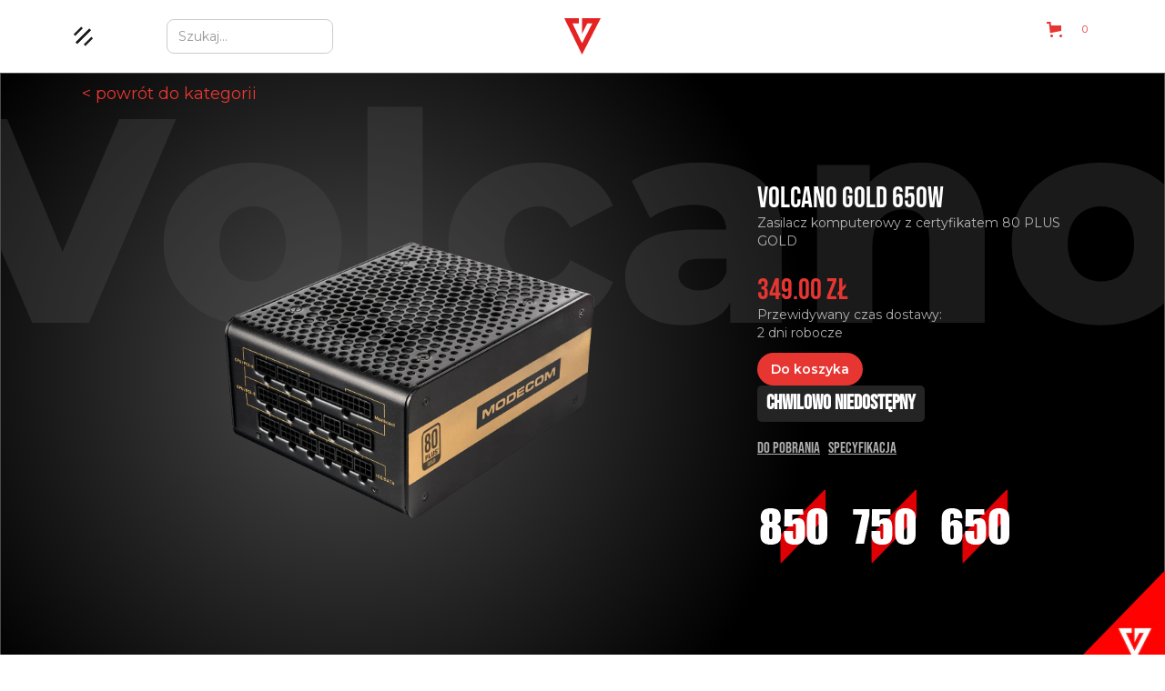

--- FILE ---
content_type: text/html; charset=utf-8
request_url: https://volcanogaming.pl/products/volcano-gold-650w
body_size: 35809
content:
<!DOCTYPE html>
<!-- Last Published: 2026-01-17T11:02:10.214+0100 -->
<html data-wf-page="6214fe466dc9f41a0f8b82a8" data-wf-site="6023a26d1bb77e6c0572602e" lang="pl" data-money-format="&lt;span class=money&gt; {{amount}} zł&lt;/span&gt;">
  <head>
    <script>
  window.consentmo_gcm_initial_state = "";
  window.consentmo_gcm_state = "0";
  window.consentmo_gcm_security_storage = "strict";
  window.consentmo_gcm_ad_storage = "marketing";
  window.consentmo_gcm_analytics_storage = "analytics";
  window.consentmo_gcm_functionality_storage = "functionality";
  window.consentmo_gcm_personalization_storage = "functionality";
  window.consentmo_gcm_ads_data_redaction = "true";
  window.consentmo_gcm_url_passthrough = "false";
  window.consentmo_gcm_data_layer_name = "dataLayer";
  
  // Google Consent Mode V2 integration script from Consentmo GDPR
  window.isenseRules = {};
  window.isenseRules.gcm = {
      gcmVersion: 2,
      integrationVersion: 3,
      customChanges: false,
      consentUpdated: false,
      initialState: 7,
      isCustomizationEnabled: false,
      adsDataRedaction: true,
      urlPassthrough: false,
      dataLayer: 'dataLayer',
      categories: { ad_personalization: "marketing", ad_storage: "marketing", ad_user_data: "marketing", analytics_storage: "analytics", functionality_storage: "functionality", personalization_storage: "functionality", security_storage: "strict"},
      storage: { ad_personalization: "false", ad_storage: "false", ad_user_data: "false", analytics_storage: "false", functionality_storage: "false", personalization_storage: "false", security_storage: "false", wait_for_update: 2000 }
  };
  if(window.consentmo_gcm_state !== null && window.consentmo_gcm_state !== "" && window.consentmo_gcm_state !== "0") {
    window.isenseRules.gcm.isCustomizationEnabled = true;
    window.isenseRules.gcm.initialState = window.consentmo_gcm_initial_state === null || window.consentmo_gcm_initial_state.trim() === "" ? window.isenseRules.gcm.initialState : window.consentmo_gcm_initial_state;
    window.isenseRules.gcm.categories.ad_storage = window.consentmo_gcm_ad_storage === null || window.consentmo_gcm_ad_storage.trim() === "" ? window.isenseRules.gcm.categories.ad_storage : window.consentmo_gcm_ad_storage;
    window.isenseRules.gcm.categories.ad_user_data = window.consentmo_gcm_ad_storage === null || window.consentmo_gcm_ad_storage.trim() === "" ? window.isenseRules.gcm.categories.ad_user_data : window.consentmo_gcm_ad_storage;
    window.isenseRules.gcm.categories.ad_personalization = window.consentmo_gcm_ad_storage === null || window.consentmo_gcm_ad_storage.trim() === "" ? window.isenseRules.gcm.categories.ad_personalization : window.consentmo_gcm_ad_storage;
    window.isenseRules.gcm.categories.analytics_storage = window.consentmo_gcm_analytics_storage === null || window.consentmo_gcm_analytics_storage.trim() === "" ? window.isenseRules.gcm.categories.analytics_storage : window.consentmo_gcm_analytics_storage;
    window.isenseRules.gcm.categories.functionality_storage = window.consentmo_gcm_functionality_storage === null || window.consentmo_gcm_functionality_storage.trim() === "" ? window.isenseRules.gcm.categories.functionality_storage : window.consentmo_gcm_functionality_storage;
    window.isenseRules.gcm.categories.personalization_storage = window.consentmo_gcm_personalization_storage === null || window.consentmo_gcm_personalization_storage.trim() === "" ? window.isenseRules.gcm.categories.personalization_storage : window.consentmo_gcm_personalization_storage;
    window.isenseRules.gcm.categories.security_storage = window.consentmo_gcm_security_storage === null || window.consentmo_gcm_security_storage.trim() === "" ? window.isenseRules.gcm.categories.security_storage : window.consentmo_gcm_security_storage;
    window.isenseRules.gcm.urlPassthrough = window.consentmo_gcm_url_passthrough === null || window.consentmo_gcm_url_passthrough.trim() === "" ? window.isenseRules.gcm.urlPassthrough : window.consentmo_gcm_url_passthrough;
    window.isenseRules.gcm.adsDataRedaction = window.consentmo_gcm_ads_data_redaction === null || window.consentmo_gcm_ads_data_redaction.trim() === "" ? window.isenseRules.gcm.adsDataRedaction : window.consentmo_gcm_ads_data_redaction;
    window.isenseRules.gcm.dataLayer = window.consentmo_gcm_data_layer_name === null || window.consentmo_gcm_data_layer_name.trim() === "" ? window.isenseRules.gcm.dataLayer : window.consentmo_gcm_data_layer_name;
  }
  window.isenseRules.initializeGcm = function (rules) {
    if(window.isenseRules.gcm.isCustomizationEnabled) {
      rules.initialState = window.isenseRules.gcm.initialState;
      rules.urlPassthrough = window.isenseRules.gcm.urlPassthrough === true || window.isenseRules.gcm.urlPassthrough === 'true';
      rules.adsDataRedaction = window.isenseRules.gcm.adsDataRedaction === true || window.isenseRules.gcm.adsDataRedaction === 'true';
    }
    
    let initialState = parseInt(rules.initialState);
    let marketingBlocked = initialState === 0 || initialState === 2 || initialState === 5 || initialState === 7;
    let analyticsBlocked = initialState === 0 || initialState === 3 || initialState === 6 || initialState === 7;
    let functionalityBlocked = initialState === 4 || initialState === 5 || initialState === 6 || initialState === 7;

    let gdprCache = localStorage.getItem('gdprCache') ? JSON.parse(localStorage.getItem('gdprCache')) : null;
    if (gdprCache && typeof gdprCache.updatedPreferences !== "undefined") {
      let updatedPreferences = gdprCache.updatedPreferences;
      marketingBlocked = parseInt(updatedPreferences.indexOf('marketing')) > -1;
      analyticsBlocked = parseInt(updatedPreferences.indexOf('analytics')) > -1;
      functionalityBlocked = parseInt(updatedPreferences.indexOf('functionality')) > -1;
    }

    Object.entries(rules.categories).forEach(category => {
      if(rules.storage.hasOwnProperty(category[0])) {
        switch(category[1]) {
          case 'strict':
            rules.storage[category[0]] = "granted";
            break;
          case 'marketing':
            rules.storage[category[0]] = marketingBlocked ? "denied" : "granted";
            break;
          case 'analytics':
            rules.storage[category[0]] = analyticsBlocked ? "denied" : "granted";
            break;
          case 'functionality':
            rules.storage[category[0]] = functionalityBlocked ? "denied" : "granted";
            break;
        }
      }
    });
    rules.consentUpdated = true;
    isenseRules.gcm = rules;
  }

  // Google Consent Mode - initialization start
  window.isenseRules.initializeGcm({
    ...window.isenseRules.gcm,
    adsDataRedaction: true,
    urlPassthrough: false,
    initialState: 7
  });

  /*
  * initialState acceptable values:
  * 0 - Set both ad_storage and analytics_storage to denied
  * 1 - Set all categories to granted
  * 2 - Set only ad_storage to denied
  * 3 - Set only analytics_storage to denied
  * 4 - Set only functionality_storage to denied
  * 5 - Set both ad_storage and functionality_storage to denied
  * 6 - Set both analytics_storage and functionality_storage to denied
  * 7 - Set all categories to denied
  */

  window[window.isenseRules.gcm.dataLayer] = window[window.isenseRules.gcm.dataLayer] || [];
  function gtag() { window[window.isenseRules.gcm.dataLayer].push(arguments); }
  gtag("consent", "default", isenseRules.gcm.storage);
  isenseRules.gcm.adsDataRedaction && gtag("set", "ads_data_redaction", isenseRules.gcm.adsDataRedaction);
  isenseRules.gcm.urlPassthrough && gtag("set", "url_passthrough", isenseRules.gcm.urlPassthrough);
</script>
<meta charset="utf-8">
<title>Volcano Gaming</title>
<meta content="https://uploads-ssl.webflow.com/6023a26d1bb77e2b2972605f/6603fb8cf2a0441539f72fc3_Volcano_Perun_Apex_ARGB_Midi_Black_LS.webp" property="og:image">
<meta content="" property="twitter:image">
<meta content="width=device-width, initial-scale=1" name="viewport">
<meta content="PK521tIeWAr1HL4le74v5k_3aqLEYHQgV3cNoUEZOOo" name="google-site-verification">
<link href="//volcanogaming.pl/cdn/shop/t/105/assets/normalize.css?v=7230471698553888871711546330" rel="stylesheet" type="text/css" media="all" />
<link href="//volcanogaming.pl/cdn/shop/t/105/assets/webflow.css?v=86119295691761187041711546329" rel="stylesheet" type="text/css" media="all" />
<link href="//volcanogaming.pl/cdn/shop/t/105/assets/volcanogaming.webflow.css?v=172030153467188434881764928722" rel="stylesheet" type="text/css" media="all" />
<link href="https://fonts.googleapis.com" rel="preconnect">
<link href="https://fonts.gstatic.com" rel="preconnect" crossorigin="anonymous">
<script src="https://ajax.googleapis.com/ajax/libs/webfont/1.6.26/webfont.js" type="text/javascript"></script>
<script type="text/javascript">WebFont.load({
google: {
families: ["Montserrat:100,100italic,200,200italic,300,300italic,400,400italic,500,500italic,600,600italic,700,700italic,800,800italic,900,900italic","Inconsolata:400,700"]
}});</script>
<script type="text/javascript">!function(o,c){var n=c.documentElement,t=" w-mod-";n.className+=t+"js",("ontouchstart"in o||o.DocumentTouch&&c instanceof DocumentTouch)&&(n.className+=t+"touch")}(window,document);</script><link href="//volcanogaming.pl/cdn/shop/t/105/assets/favicon.png?v=55970223652777321351711546313" rel="shortcut icon" type="image/x-icon"><link href="//volcanogaming.pl/cdn/shop/t/105/assets/webclip.png?v=141708777623730569801711546313" rel="apple-touch-icon"><!--
Global site tag (gtag.js) - Google Analytics
-->
<script type="fs-cc" fs-cc-categories="analytics" async="" src="https://www.googletagmanager.com/gtag/js?id=G-SJ6W2QNL5V"></script>
<script type="fs-cc" fs-cc-categories="analytics">
window.dataLayer = window.dataLayer || [];
function gtag(){dataLayer.push(arguments);}
gtag('js', new Date());
gtag('config', 'G-SJ6W2QNL5V');
</script>
<!--
Manychat
-->
<script src="https://widget.manychat.com/1776955242331778.js" defer="defer"></script>
<script src="https://mccdn.me/assets/js/widget.js" defer="defer"></script>
<!--
Pixel Code for https://app.notipack.com/
-->
<script async="" src="https://app.notipack.com/pixel/65704919305"></script>
<!--
END Pixel Code
-->
<link href="//volcanogaming.pl/cdn/shop/t/105/assets/udesly-common.min.css?v=93597130385998182511711546314" rel="stylesheet" type="text/css" media="all" /><script>
  const boostSDAssetFileURL = "\/\/volcanogaming.pl\/cdn\/shop\/t\/105\/assets\/boost_sd_assets_file_url.gif?2795";
  window.boostSDAssetFileURL = boostSDAssetFileURL;

  if (window.boostSDAppConfig) {
    window.boostSDAppConfig.generalSettings.custom_js_asset_url = "//volcanogaming.pl/cdn/shop/t/105/assets/boost-sd-custom.js?v=160962118398746674481711547463";
    window.boostSDAppConfig.generalSettings.custom_css_asset_url = "//volcanogaming.pl/cdn/shop/t/105/assets/boost-sd-custom.css?v=72809539502277619291711547464";
  }

  
</script>

    <script>window.performance && window.performance.mark && window.performance.mark('shopify.content_for_header.start');</script><meta name="google-site-verification" content="1_5oK7YLEemVVXQGZd_59Ar1t_tPVKr5ienTfNSg-oM">
<meta name="google-site-verification" content="IY5FTF0hrVxqSepCkfqMtAd4szka89bAJDjJU0edH9c">
<meta id="shopify-digital-wallet" name="shopify-digital-wallet" content="/65704919305/digital_wallets/dialog">
<link rel="alternate" hreflang="x-default" href="https://volcanogaming.pl/products/volcano-gold-650w">
<link rel="alternate" hreflang="pl" href="https://volcanogaming.pl/products/volcano-gold-650w">
<link rel="alternate" hreflang="en" href="https://volcanogaming.pl/en/products/volcano-gold-650w">
<link rel="alternate" type="application/json+oembed" href="https://volcanogaming.pl/products/volcano-gold-650w.oembed">
<script async="async" src="/checkouts/internal/preloads.js?locale=pl-PL"></script>
<script id="shopify-features" type="application/json">{"accessToken":"1821c0a3501a366344e93dd7a8056546","betas":["rich-media-storefront-analytics"],"domain":"volcanogaming.pl","predictiveSearch":true,"shopId":65704919305,"locale":"pl"}</script>
<script>var Shopify = Shopify || {};
Shopify.shop = "volcano-gaming-8840.myshopify.com";
Shopify.locale = "pl";
Shopify.currency = {"active":"PLN","rate":"1.0"};
Shopify.country = "PL";
Shopify.theme = {"name":"volcanogaming-27","id":149722988809,"schema_name":"volcanogaming","schema_version":"1.1.0","theme_store_id":null,"role":"main"};
Shopify.theme.handle = "null";
Shopify.theme.style = {"id":null,"handle":null};
Shopify.cdnHost = "volcanogaming.pl/cdn";
Shopify.routes = Shopify.routes || {};
Shopify.routes.root = "/";</script>
<script type="module">!function(o){(o.Shopify=o.Shopify||{}).modules=!0}(window);</script>
<script>!function(o){function n(){var o=[];function n(){o.push(Array.prototype.slice.apply(arguments))}return n.q=o,n}var t=o.Shopify=o.Shopify||{};t.loadFeatures=n(),t.autoloadFeatures=n()}(window);</script>
<script id="shop-js-analytics" type="application/json">{"pageType":"product"}</script>
<script defer="defer" async type="module" src="//volcanogaming.pl/cdn/shopifycloud/shop-js/modules/v2/client.init-shop-cart-sync_C3xTGyPg.pl.esm.js"></script>
<script defer="defer" async type="module" src="//volcanogaming.pl/cdn/shopifycloud/shop-js/modules/v2/chunk.common_nYVXtoE1.esm.js"></script>
<script type="module">
  await import("//volcanogaming.pl/cdn/shopifycloud/shop-js/modules/v2/client.init-shop-cart-sync_C3xTGyPg.pl.esm.js");
await import("//volcanogaming.pl/cdn/shopifycloud/shop-js/modules/v2/chunk.common_nYVXtoE1.esm.js");

  window.Shopify.SignInWithShop?.initShopCartSync?.({"fedCMEnabled":true,"windoidEnabled":true});

</script>
<script id="__st">var __st={"a":65704919305,"offset":3600,"reqid":"937fa4f1-0d90-4772-95a3-fb6ae9966ce2-1768644129","pageurl":"volcanogaming.pl\/products\/volcano-gold-650w","u":"83c040b54a90","p":"product","rtyp":"product","rid":8231319961865};</script>
<script>window.ShopifyPaypalV4VisibilityTracking = true;</script>
<script id="captcha-bootstrap">!function(){'use strict';const t='contact',e='account',n='new_comment',o=[[t,t],['blogs',n],['comments',n],[t,'customer']],c=[[e,'customer_login'],[e,'guest_login'],[e,'recover_customer_password'],[e,'create_customer']],r=t=>t.map((([t,e])=>`form[action*='/${t}']:not([data-nocaptcha='true']) input[name='form_type'][value='${e}']`)).join(','),a=t=>()=>t?[...document.querySelectorAll(t)].map((t=>t.form)):[];function s(){const t=[...o],e=r(t);return a(e)}const i='password',u='form_key',d=['recaptcha-v3-token','g-recaptcha-response','h-captcha-response',i],f=()=>{try{return window.sessionStorage}catch{return}},m='__shopify_v',_=t=>t.elements[u];function p(t,e,n=!1){try{const o=window.sessionStorage,c=JSON.parse(o.getItem(e)),{data:r}=function(t){const{data:e,action:n}=t;return t[m]||n?{data:e,action:n}:{data:t,action:n}}(c);for(const[e,n]of Object.entries(r))t.elements[e]&&(t.elements[e].value=n);n&&o.removeItem(e)}catch(o){console.error('form repopulation failed',{error:o})}}const l='form_type',E='cptcha';function T(t){t.dataset[E]=!0}const w=window,h=w.document,L='Shopify',v='ce_forms',y='captcha';let A=!1;((t,e)=>{const n=(g='f06e6c50-85a8-45c8-87d0-21a2b65856fe',I='https://cdn.shopify.com/shopifycloud/storefront-forms-hcaptcha/ce_storefront_forms_captcha_hcaptcha.v1.5.2.iife.js',D={infoText:'Chronione przez hCaptcha',privacyText:'Prywatność',termsText:'Warunki'},(t,e,n)=>{const o=w[L][v],c=o.bindForm;if(c)return c(t,g,e,D).then(n);var r;o.q.push([[t,g,e,D],n]),r=I,A||(h.body.append(Object.assign(h.createElement('script'),{id:'captcha-provider',async:!0,src:r})),A=!0)});var g,I,D;w[L]=w[L]||{},w[L][v]=w[L][v]||{},w[L][v].q=[],w[L][y]=w[L][y]||{},w[L][y].protect=function(t,e){n(t,void 0,e),T(t)},Object.freeze(w[L][y]),function(t,e,n,w,h,L){const[v,y,A,g]=function(t,e,n){const i=e?o:[],u=t?c:[],d=[...i,...u],f=r(d),m=r(i),_=r(d.filter((([t,e])=>n.includes(e))));return[a(f),a(m),a(_),s()]}(w,h,L),I=t=>{const e=t.target;return e instanceof HTMLFormElement?e:e&&e.form},D=t=>v().includes(t);t.addEventListener('submit',(t=>{const e=I(t);if(!e)return;const n=D(e)&&!e.dataset.hcaptchaBound&&!e.dataset.recaptchaBound,o=_(e),c=g().includes(e)&&(!o||!o.value);(n||c)&&t.preventDefault(),c&&!n&&(function(t){try{if(!f())return;!function(t){const e=f();if(!e)return;const n=_(t);if(!n)return;const o=n.value;o&&e.removeItem(o)}(t);const e=Array.from(Array(32),(()=>Math.random().toString(36)[2])).join('');!function(t,e){_(t)||t.append(Object.assign(document.createElement('input'),{type:'hidden',name:u})),t.elements[u].value=e}(t,e),function(t,e){const n=f();if(!n)return;const o=[...t.querySelectorAll(`input[type='${i}']`)].map((({name:t})=>t)),c=[...d,...o],r={};for(const[a,s]of new FormData(t).entries())c.includes(a)||(r[a]=s);n.setItem(e,JSON.stringify({[m]:1,action:t.action,data:r}))}(t,e)}catch(e){console.error('failed to persist form',e)}}(e),e.submit())}));const S=(t,e)=>{t&&!t.dataset[E]&&(n(t,e.some((e=>e===t))),T(t))};for(const o of['focusin','change'])t.addEventListener(o,(t=>{const e=I(t);D(e)&&S(e,y())}));const B=e.get('form_key'),M=e.get(l),P=B&&M;t.addEventListener('DOMContentLoaded',(()=>{const t=y();if(P)for(const e of t)e.elements[l].value===M&&p(e,B);[...new Set([...A(),...v().filter((t=>'true'===t.dataset.shopifyCaptcha))])].forEach((e=>S(e,t)))}))}(h,new URLSearchParams(w.location.search),n,t,e,['guest_login'])})(!0,!0)}();</script>
<script integrity="sha256-4kQ18oKyAcykRKYeNunJcIwy7WH5gtpwJnB7kiuLZ1E=" data-source-attribution="shopify.loadfeatures" defer="defer" src="//volcanogaming.pl/cdn/shopifycloud/storefront/assets/storefront/load_feature-a0a9edcb.js" crossorigin="anonymous"></script>
<script data-source-attribution="shopify.dynamic_checkout.dynamic.init">var Shopify=Shopify||{};Shopify.PaymentButton=Shopify.PaymentButton||{isStorefrontPortableWallets:!0,init:function(){window.Shopify.PaymentButton.init=function(){};var t=document.createElement("script");t.src="https://volcanogaming.pl/cdn/shopifycloud/portable-wallets/latest/portable-wallets.pl.js",t.type="module",document.head.appendChild(t)}};
</script>
<script data-source-attribution="shopify.dynamic_checkout.buyer_consent">
  function portableWalletsHideBuyerConsent(e){var t=document.getElementById("shopify-buyer-consent"),n=document.getElementById("shopify-subscription-policy-button");t&&n&&(t.classList.add("hidden"),t.setAttribute("aria-hidden","true"),n.removeEventListener("click",e))}function portableWalletsShowBuyerConsent(e){var t=document.getElementById("shopify-buyer-consent"),n=document.getElementById("shopify-subscription-policy-button");t&&n&&(t.classList.remove("hidden"),t.removeAttribute("aria-hidden"),n.addEventListener("click",e))}window.Shopify?.PaymentButton&&(window.Shopify.PaymentButton.hideBuyerConsent=portableWalletsHideBuyerConsent,window.Shopify.PaymentButton.showBuyerConsent=portableWalletsShowBuyerConsent);
</script>
<script data-source-attribution="shopify.dynamic_checkout.cart.bootstrap">document.addEventListener("DOMContentLoaded",(function(){function t(){return document.querySelector("shopify-accelerated-checkout-cart, shopify-accelerated-checkout")}if(t())Shopify.PaymentButton.init();else{new MutationObserver((function(e,n){t()&&(Shopify.PaymentButton.init(),n.disconnect())})).observe(document.body,{childList:!0,subtree:!0})}}));
</script>

<script>window.performance && window.performance.mark && window.performance.mark('shopify.content_for_header.end');</script>

<link rel="alternate" hreflang="pl" href="https://volcanogaming.pl/products/volcano-gold-650w">
<link rel="alternate" hreflang="en" href="https://en.w">
<script type="text/javascript" src="https://cdn.weglot.com/weglot.min.js"></script>
<script>
    Weglot.initialize({
        api_key: 'wg_c23e59ab008b25800f54c662762047571'
    });
</script>
<!-- Manychat -->
<script src="//widget.manychat.com/1776955242331778.js" defer="defer"></script>
<script src="https://mccdn.me/assets/js/widget.js" defer="defer"></script>
 
<!-- BEGIN app block: shopify://apps/consentmo-gdpr/blocks/gdpr_cookie_consent/4fbe573f-a377-4fea-9801-3ee0858cae41 -->


<!-- END app block --><script src="https://cdn.shopify.com/extensions/019bc798-8961-78a8-a4e0-9b2049d94b6d/consentmo-gdpr-575/assets/consentmo_cookie_consent.js" type="text/javascript" defer="defer"></script>
<link rel="canonical" href="https://volcanogaming.pl/products/volcano-gold-650w">
<link href="https://monorail-edge.shopifysvc.com" rel="dns-prefetch">
<script>(function(){if ("sendBeacon" in navigator && "performance" in window) {try {var session_token_from_headers = performance.getEntriesByType('navigation')[0].serverTiming.find(x => x.name == '_s').description;} catch {var session_token_from_headers = undefined;}var session_cookie_matches = document.cookie.match(/_shopify_s=([^;]*)/);var session_token_from_cookie = session_cookie_matches && session_cookie_matches.length === 2 ? session_cookie_matches[1] : "";var session_token = session_token_from_headers || session_token_from_cookie || "";function handle_abandonment_event(e) {var entries = performance.getEntries().filter(function(entry) {return /monorail-edge.shopifysvc.com/.test(entry.name);});if (!window.abandonment_tracked && entries.length === 0) {window.abandonment_tracked = true;var currentMs = Date.now();var navigation_start = performance.timing.navigationStart;var payload = {shop_id: 65704919305,url: window.location.href,navigation_start,duration: currentMs - navigation_start,session_token,page_type: "product"};window.navigator.sendBeacon("https://monorail-edge.shopifysvc.com/v1/produce", JSON.stringify({schema_id: "online_store_buyer_site_abandonment/1.1",payload: payload,metadata: {event_created_at_ms: currentMs,event_sent_at_ms: currentMs}}));}}window.addEventListener('pagehide', handle_abandonment_event);}}());</script>
<script id="web-pixels-manager-setup">(function e(e,d,r,n,o){if(void 0===o&&(o={}),!Boolean(null===(a=null===(i=window.Shopify)||void 0===i?void 0:i.analytics)||void 0===a?void 0:a.replayQueue)){var i,a;window.Shopify=window.Shopify||{};var t=window.Shopify;t.analytics=t.analytics||{};var s=t.analytics;s.replayQueue=[],s.publish=function(e,d,r){return s.replayQueue.push([e,d,r]),!0};try{self.performance.mark("wpm:start")}catch(e){}var l=function(){var e={modern:/Edge?\/(1{2}[4-9]|1[2-9]\d|[2-9]\d{2}|\d{4,})\.\d+(\.\d+|)|Firefox\/(1{2}[4-9]|1[2-9]\d|[2-9]\d{2}|\d{4,})\.\d+(\.\d+|)|Chrom(ium|e)\/(9{2}|\d{3,})\.\d+(\.\d+|)|(Maci|X1{2}).+ Version\/(15\.\d+|(1[6-9]|[2-9]\d|\d{3,})\.\d+)([,.]\d+|)( \(\w+\)|)( Mobile\/\w+|) Safari\/|Chrome.+OPR\/(9{2}|\d{3,})\.\d+\.\d+|(CPU[ +]OS|iPhone[ +]OS|CPU[ +]iPhone|CPU IPhone OS|CPU iPad OS)[ +]+(15[._]\d+|(1[6-9]|[2-9]\d|\d{3,})[._]\d+)([._]\d+|)|Android:?[ /-](13[3-9]|1[4-9]\d|[2-9]\d{2}|\d{4,})(\.\d+|)(\.\d+|)|Android.+Firefox\/(13[5-9]|1[4-9]\d|[2-9]\d{2}|\d{4,})\.\d+(\.\d+|)|Android.+Chrom(ium|e)\/(13[3-9]|1[4-9]\d|[2-9]\d{2}|\d{4,})\.\d+(\.\d+|)|SamsungBrowser\/([2-9]\d|\d{3,})\.\d+/,legacy:/Edge?\/(1[6-9]|[2-9]\d|\d{3,})\.\d+(\.\d+|)|Firefox\/(5[4-9]|[6-9]\d|\d{3,})\.\d+(\.\d+|)|Chrom(ium|e)\/(5[1-9]|[6-9]\d|\d{3,})\.\d+(\.\d+|)([\d.]+$|.*Safari\/(?![\d.]+ Edge\/[\d.]+$))|(Maci|X1{2}).+ Version\/(10\.\d+|(1[1-9]|[2-9]\d|\d{3,})\.\d+)([,.]\d+|)( \(\w+\)|)( Mobile\/\w+|) Safari\/|Chrome.+OPR\/(3[89]|[4-9]\d|\d{3,})\.\d+\.\d+|(CPU[ +]OS|iPhone[ +]OS|CPU[ +]iPhone|CPU IPhone OS|CPU iPad OS)[ +]+(10[._]\d+|(1[1-9]|[2-9]\d|\d{3,})[._]\d+)([._]\d+|)|Android:?[ /-](13[3-9]|1[4-9]\d|[2-9]\d{2}|\d{4,})(\.\d+|)(\.\d+|)|Mobile Safari.+OPR\/([89]\d|\d{3,})\.\d+\.\d+|Android.+Firefox\/(13[5-9]|1[4-9]\d|[2-9]\d{2}|\d{4,})\.\d+(\.\d+|)|Android.+Chrom(ium|e)\/(13[3-9]|1[4-9]\d|[2-9]\d{2}|\d{4,})\.\d+(\.\d+|)|Android.+(UC? ?Browser|UCWEB|U3)[ /]?(15\.([5-9]|\d{2,})|(1[6-9]|[2-9]\d|\d{3,})\.\d+)\.\d+|SamsungBrowser\/(5\.\d+|([6-9]|\d{2,})\.\d+)|Android.+MQ{2}Browser\/(14(\.(9|\d{2,})|)|(1[5-9]|[2-9]\d|\d{3,})(\.\d+|))(\.\d+|)|K[Aa][Ii]OS\/(3\.\d+|([4-9]|\d{2,})\.\d+)(\.\d+|)/},d=e.modern,r=e.legacy,n=navigator.userAgent;return n.match(d)?"modern":n.match(r)?"legacy":"unknown"}(),u="modern"===l?"modern":"legacy",c=(null!=n?n:{modern:"",legacy:""})[u],f=function(e){return[e.baseUrl,"/wpm","/b",e.hashVersion,"modern"===e.buildTarget?"m":"l",".js"].join("")}({baseUrl:d,hashVersion:r,buildTarget:u}),m=function(e){var d=e.version,r=e.bundleTarget,n=e.surface,o=e.pageUrl,i=e.monorailEndpoint;return{emit:function(e){var a=e.status,t=e.errorMsg,s=(new Date).getTime(),l=JSON.stringify({metadata:{event_sent_at_ms:s},events:[{schema_id:"web_pixels_manager_load/3.1",payload:{version:d,bundle_target:r,page_url:o,status:a,surface:n,error_msg:t},metadata:{event_created_at_ms:s}}]});if(!i)return console&&console.warn&&console.warn("[Web Pixels Manager] No Monorail endpoint provided, skipping logging."),!1;try{return self.navigator.sendBeacon.bind(self.navigator)(i,l)}catch(e){}var u=new XMLHttpRequest;try{return u.open("POST",i,!0),u.setRequestHeader("Content-Type","text/plain"),u.send(l),!0}catch(e){return console&&console.warn&&console.warn("[Web Pixels Manager] Got an unhandled error while logging to Monorail."),!1}}}}({version:r,bundleTarget:l,surface:e.surface,pageUrl:self.location.href,monorailEndpoint:e.monorailEndpoint});try{o.browserTarget=l,function(e){var d=e.src,r=e.async,n=void 0===r||r,o=e.onload,i=e.onerror,a=e.sri,t=e.scriptDataAttributes,s=void 0===t?{}:t,l=document.createElement("script"),u=document.querySelector("head"),c=document.querySelector("body");if(l.async=n,l.src=d,a&&(l.integrity=a,l.crossOrigin="anonymous"),s)for(var f in s)if(Object.prototype.hasOwnProperty.call(s,f))try{l.dataset[f]=s[f]}catch(e){}if(o&&l.addEventListener("load",o),i&&l.addEventListener("error",i),u)u.appendChild(l);else{if(!c)throw new Error("Did not find a head or body element to append the script");c.appendChild(l)}}({src:f,async:!0,onload:function(){if(!function(){var e,d;return Boolean(null===(d=null===(e=window.Shopify)||void 0===e?void 0:e.analytics)||void 0===d?void 0:d.initialized)}()){var d=window.webPixelsManager.init(e)||void 0;if(d){var r=window.Shopify.analytics;r.replayQueue.forEach((function(e){var r=e[0],n=e[1],o=e[2];d.publishCustomEvent(r,n,o)})),r.replayQueue=[],r.publish=d.publishCustomEvent,r.visitor=d.visitor,r.initialized=!0}}},onerror:function(){return m.emit({status:"failed",errorMsg:"".concat(f," has failed to load")})},sri:function(e){var d=/^sha384-[A-Za-z0-9+/=]+$/;return"string"==typeof e&&d.test(e)}(c)?c:"",scriptDataAttributes:o}),m.emit({status:"loading"})}catch(e){m.emit({status:"failed",errorMsg:(null==e?void 0:e.message)||"Unknown error"})}}})({shopId: 65704919305,storefrontBaseUrl: "https://volcanogaming.pl",extensionsBaseUrl: "https://extensions.shopifycdn.com/cdn/shopifycloud/web-pixels-manager",monorailEndpoint: "https://monorail-edge.shopifysvc.com/unstable/produce_batch",surface: "storefront-renderer",enabledBetaFlags: ["2dca8a86"],webPixelsConfigList: [{"id":"880181513","configuration":"{\"config\":\"{\\\"pixel_id\\\":\\\"G-SJ6W2QNL5V\\\",\\\"target_country\\\":\\\"PL\\\",\\\"gtag_events\\\":[{\\\"type\\\":\\\"begin_checkout\\\",\\\"action_label\\\":\\\"G-SJ6W2QNL5V\\\"},{\\\"type\\\":\\\"search\\\",\\\"action_label\\\":\\\"G-SJ6W2QNL5V\\\"},{\\\"type\\\":\\\"view_item\\\",\\\"action_label\\\":[\\\"G-SJ6W2QNL5V\\\",\\\"MC-2ZYJ6MYQEW\\\"]},{\\\"type\\\":\\\"purchase\\\",\\\"action_label\\\":[\\\"G-SJ6W2QNL5V\\\",\\\"MC-2ZYJ6MYQEW\\\"]},{\\\"type\\\":\\\"page_view\\\",\\\"action_label\\\":[\\\"G-SJ6W2QNL5V\\\",\\\"MC-2ZYJ6MYQEW\\\"]},{\\\"type\\\":\\\"add_payment_info\\\",\\\"action_label\\\":\\\"G-SJ6W2QNL5V\\\"},{\\\"type\\\":\\\"add_to_cart\\\",\\\"action_label\\\":\\\"G-SJ6W2QNL5V\\\"}],\\\"enable_monitoring_mode\\\":false}\"}","eventPayloadVersion":"v1","runtimeContext":"OPEN","scriptVersion":"b2a88bafab3e21179ed38636efcd8a93","type":"APP","apiClientId":1780363,"privacyPurposes":[],"dataSharingAdjustments":{"protectedCustomerApprovalScopes":["read_customer_address","read_customer_email","read_customer_name","read_customer_personal_data","read_customer_phone"]}},{"id":"188481801","eventPayloadVersion":"v1","runtimeContext":"LAX","scriptVersion":"1","type":"CUSTOM","privacyPurposes":["ANALYTICS"],"name":"Google Analytics tag (migrated)"},{"id":"shopify-app-pixel","configuration":"{}","eventPayloadVersion":"v1","runtimeContext":"STRICT","scriptVersion":"0450","apiClientId":"shopify-pixel","type":"APP","privacyPurposes":["ANALYTICS","MARKETING"]},{"id":"shopify-custom-pixel","eventPayloadVersion":"v1","runtimeContext":"LAX","scriptVersion":"0450","apiClientId":"shopify-pixel","type":"CUSTOM","privacyPurposes":["ANALYTICS","MARKETING"]}],isMerchantRequest: false,initData: {"shop":{"name":"Volcano Gaming","paymentSettings":{"currencyCode":"PLN"},"myshopifyDomain":"volcano-gaming-8840.myshopify.com","countryCode":"PL","storefrontUrl":"https:\/\/volcanogaming.pl"},"customer":null,"cart":null,"checkout":null,"productVariants":[{"price":{"amount":349.0,"currencyCode":"PLN"},"product":{"title":"Volcano Gold 650W","vendor":"Volcano Gaming","id":"8231319961865","untranslatedTitle":"Volcano Gold 650W","url":"\/products\/volcano-gold-650w","type":""},"id":"44412964372745","image":{"src":"\/\/volcanogaming.pl\/cdn\/shop\/files\/Gold_750_01_4faf3d9c-1e77-456d-aad6-2d846ae910e1.webp?v=1701183208"},"sku":"ZAS-MC90-SM-650-ATX-VOLCANO-GOLD","title":"Default Title","untranslatedTitle":"Default Title"}],"purchasingCompany":null},},"https://volcanogaming.pl/cdn","fcfee988w5aeb613cpc8e4bc33m6693e112",{"modern":"","legacy":""},{"shopId":"65704919305","storefrontBaseUrl":"https:\/\/volcanogaming.pl","extensionBaseUrl":"https:\/\/extensions.shopifycdn.com\/cdn\/shopifycloud\/web-pixels-manager","surface":"storefront-renderer","enabledBetaFlags":"[\"2dca8a86\"]","isMerchantRequest":"false","hashVersion":"fcfee988w5aeb613cpc8e4bc33m6693e112","publish":"custom","events":"[[\"page_viewed\",{}],[\"product_viewed\",{\"productVariant\":{\"price\":{\"amount\":349.0,\"currencyCode\":\"PLN\"},\"product\":{\"title\":\"Volcano Gold 650W\",\"vendor\":\"Volcano Gaming\",\"id\":\"8231319961865\",\"untranslatedTitle\":\"Volcano Gold 650W\",\"url\":\"\/products\/volcano-gold-650w\",\"type\":\"\"},\"id\":\"44412964372745\",\"image\":{\"src\":\"\/\/volcanogaming.pl\/cdn\/shop\/files\/Gold_750_01_4faf3d9c-1e77-456d-aad6-2d846ae910e1.webp?v=1701183208\"},\"sku\":\"ZAS-MC90-SM-650-ATX-VOLCANO-GOLD\",\"title\":\"Default Title\",\"untranslatedTitle\":\"Default Title\"}}]]"});</script><script>
  window.ShopifyAnalytics = window.ShopifyAnalytics || {};
  window.ShopifyAnalytics.meta = window.ShopifyAnalytics.meta || {};
  window.ShopifyAnalytics.meta.currency = 'PLN';
  var meta = {"product":{"id":8231319961865,"gid":"gid:\/\/shopify\/Product\/8231319961865","vendor":"Volcano Gaming","type":"","handle":"volcano-gold-650w","variants":[{"id":44412964372745,"price":34900,"name":"Volcano Gold 650W","public_title":null,"sku":"ZAS-MC90-SM-650-ATX-VOLCANO-GOLD"}],"remote":false},"page":{"pageType":"product","resourceType":"product","resourceId":8231319961865,"requestId":"937fa4f1-0d90-4772-95a3-fb6ae9966ce2-1768644129"}};
  for (var attr in meta) {
    window.ShopifyAnalytics.meta[attr] = meta[attr];
  }
</script>
<script class="analytics">
  (function () {
    var customDocumentWrite = function(content) {
      var jquery = null;

      if (window.jQuery) {
        jquery = window.jQuery;
      } else if (window.Checkout && window.Checkout.$) {
        jquery = window.Checkout.$;
      }

      if (jquery) {
        jquery('body').append(content);
      }
    };

    var hasLoggedConversion = function(token) {
      if (token) {
        return document.cookie.indexOf('loggedConversion=' + token) !== -1;
      }
      return false;
    }

    var setCookieIfConversion = function(token) {
      if (token) {
        var twoMonthsFromNow = new Date(Date.now());
        twoMonthsFromNow.setMonth(twoMonthsFromNow.getMonth() + 2);

        document.cookie = 'loggedConversion=' + token + '; expires=' + twoMonthsFromNow;
      }
    }

    var trekkie = window.ShopifyAnalytics.lib = window.trekkie = window.trekkie || [];
    if (trekkie.integrations) {
      return;
    }
    trekkie.methods = [
      'identify',
      'page',
      'ready',
      'track',
      'trackForm',
      'trackLink'
    ];
    trekkie.factory = function(method) {
      return function() {
        var args = Array.prototype.slice.call(arguments);
        args.unshift(method);
        trekkie.push(args);
        return trekkie;
      };
    };
    for (var i = 0; i < trekkie.methods.length; i++) {
      var key = trekkie.methods[i];
      trekkie[key] = trekkie.factory(key);
    }
    trekkie.load = function(config) {
      trekkie.config = config || {};
      trekkie.config.initialDocumentCookie = document.cookie;
      var first = document.getElementsByTagName('script')[0];
      var script = document.createElement('script');
      script.type = 'text/javascript';
      script.onerror = function(e) {
        var scriptFallback = document.createElement('script');
        scriptFallback.type = 'text/javascript';
        scriptFallback.onerror = function(error) {
                var Monorail = {
      produce: function produce(monorailDomain, schemaId, payload) {
        var currentMs = new Date().getTime();
        var event = {
          schema_id: schemaId,
          payload: payload,
          metadata: {
            event_created_at_ms: currentMs,
            event_sent_at_ms: currentMs
          }
        };
        return Monorail.sendRequest("https://" + monorailDomain + "/v1/produce", JSON.stringify(event));
      },
      sendRequest: function sendRequest(endpointUrl, payload) {
        // Try the sendBeacon API
        if (window && window.navigator && typeof window.navigator.sendBeacon === 'function' && typeof window.Blob === 'function' && !Monorail.isIos12()) {
          var blobData = new window.Blob([payload], {
            type: 'text/plain'
          });

          if (window.navigator.sendBeacon(endpointUrl, blobData)) {
            return true;
          } // sendBeacon was not successful

        } // XHR beacon

        var xhr = new XMLHttpRequest();

        try {
          xhr.open('POST', endpointUrl);
          xhr.setRequestHeader('Content-Type', 'text/plain');
          xhr.send(payload);
        } catch (e) {
          console.log(e);
        }

        return false;
      },
      isIos12: function isIos12() {
        return window.navigator.userAgent.lastIndexOf('iPhone; CPU iPhone OS 12_') !== -1 || window.navigator.userAgent.lastIndexOf('iPad; CPU OS 12_') !== -1;
      }
    };
    Monorail.produce('monorail-edge.shopifysvc.com',
      'trekkie_storefront_load_errors/1.1',
      {shop_id: 65704919305,
      theme_id: 149722988809,
      app_name: "storefront",
      context_url: window.location.href,
      source_url: "//volcanogaming.pl/cdn/s/trekkie.storefront.cd680fe47e6c39ca5d5df5f0a32d569bc48c0f27.min.js"});

        };
        scriptFallback.async = true;
        scriptFallback.src = '//volcanogaming.pl/cdn/s/trekkie.storefront.cd680fe47e6c39ca5d5df5f0a32d569bc48c0f27.min.js';
        first.parentNode.insertBefore(scriptFallback, first);
      };
      script.async = true;
      script.src = '//volcanogaming.pl/cdn/s/trekkie.storefront.cd680fe47e6c39ca5d5df5f0a32d569bc48c0f27.min.js';
      first.parentNode.insertBefore(script, first);
    };
    trekkie.load(
      {"Trekkie":{"appName":"storefront","development":false,"defaultAttributes":{"shopId":65704919305,"isMerchantRequest":null,"themeId":149722988809,"themeCityHash":"9455772132994588743","contentLanguage":"pl","currency":"PLN","eventMetadataId":"1e3d8f67-6119-4934-b47d-6ce9defc7318"},"isServerSideCookieWritingEnabled":true,"monorailRegion":"shop_domain","enabledBetaFlags":["65f19447"]},"Session Attribution":{},"S2S":{"facebookCapiEnabled":false,"source":"trekkie-storefront-renderer","apiClientId":580111}}
    );

    var loaded = false;
    trekkie.ready(function() {
      if (loaded) return;
      loaded = true;

      window.ShopifyAnalytics.lib = window.trekkie;

      var originalDocumentWrite = document.write;
      document.write = customDocumentWrite;
      try { window.ShopifyAnalytics.merchantGoogleAnalytics.call(this); } catch(error) {};
      document.write = originalDocumentWrite;

      window.ShopifyAnalytics.lib.page(null,{"pageType":"product","resourceType":"product","resourceId":8231319961865,"requestId":"937fa4f1-0d90-4772-95a3-fb6ae9966ce2-1768644129","shopifyEmitted":true});

      var match = window.location.pathname.match(/checkouts\/(.+)\/(thank_you|post_purchase)/)
      var token = match? match[1]: undefined;
      if (!hasLoggedConversion(token)) {
        setCookieIfConversion(token);
        window.ShopifyAnalytics.lib.track("Viewed Product",{"currency":"PLN","variantId":44412964372745,"productId":8231319961865,"productGid":"gid:\/\/shopify\/Product\/8231319961865","name":"Volcano Gold 650W","price":"349.00","sku":"ZAS-MC90-SM-650-ATX-VOLCANO-GOLD","brand":"Volcano Gaming","variant":null,"category":"","nonInteraction":true,"remote":false},undefined,undefined,{"shopifyEmitted":true});
      window.ShopifyAnalytics.lib.track("monorail:\/\/trekkie_storefront_viewed_product\/1.1",{"currency":"PLN","variantId":44412964372745,"productId":8231319961865,"productGid":"gid:\/\/shopify\/Product\/8231319961865","name":"Volcano Gold 650W","price":"349.00","sku":"ZAS-MC90-SM-650-ATX-VOLCANO-GOLD","brand":"Volcano Gaming","variant":null,"category":"","nonInteraction":true,"remote":false,"referer":"https:\/\/volcanogaming.pl\/products\/volcano-gold-650w"});
      }
    });


        var eventsListenerScript = document.createElement('script');
        eventsListenerScript.async = true;
        eventsListenerScript.src = "//volcanogaming.pl/cdn/shopifycloud/storefront/assets/shop_events_listener-3da45d37.js";
        document.getElementsByTagName('head')[0].appendChild(eventsListenerScript);

})();</script>
  <script>
  if (!window.ga || (window.ga && typeof window.ga !== 'function')) {
    window.ga = function ga() {
      (window.ga.q = window.ga.q || []).push(arguments);
      if (window.Shopify && window.Shopify.analytics && typeof window.Shopify.analytics.publish === 'function') {
        window.Shopify.analytics.publish("ga_stub_called", {}, {sendTo: "google_osp_migration"});
      }
      console.error("Shopify's Google Analytics stub called with:", Array.from(arguments), "\nSee https://help.shopify.com/manual/promoting-marketing/pixels/pixel-migration#google for more information.");
    };
    if (window.Shopify && window.Shopify.analytics && typeof window.Shopify.analytics.publish === 'function') {
      window.Shopify.analytics.publish("ga_stub_initialized", {}, {sendTo: "google_osp_migration"});
    }
  }
</script>
<script
  defer
  src="https://volcanogaming.pl/cdn/shopifycloud/perf-kit/shopify-perf-kit-3.0.4.min.js"
  data-application="storefront-renderer"
  data-shop-id="65704919305"
  data-render-region="gcp-us-east1"
  data-page-type="product"
  data-theme-instance-id="149722988809"
  data-theme-name="volcanogaming"
  data-theme-version="1.1.0"
  data-monorail-region="shop_domain"
  data-resource-timing-sampling-rate="10"
  data-shs="true"
  data-shs-beacon="true"
  data-shs-export-with-fetch="true"
  data-shs-logs-sample-rate="1"
  data-shs-beacon-endpoint="https://volcanogaming.pl/api/collect"
></script>
</head>
<body class=" template-product">

    <div class="div-koszyka">
    <div data-node-type="commerce-cart-wrapper" data-open-product="" data-wf-cart-type="rightDropdown" data-wf-cart-query="" data-wf-page-link-href-prefix="" class="w-commerce-commercecartwrapper koszyk">
      <a href="#" data-node-type="commerce-cart-open-link" role="button" class="w-commerce-commercecartopenlink cart-button-2 w-inline-block" aria-haspopup="dialog" aria-label="Open cart"><svg class="w-commerce-commercecartopenlinkicon icon-5" width="17px" height="17px" viewBox="0 0 17 17">
          <g stroke="none" stroke-width="1" fill="none" fill-rule="evenodd">
            <path d="M2.60592789,2 L0,2 L0,0 L4.39407211,0 L4.84288393,4 L16,4 L16,9.93844589 L3.76940945,12.3694378 L2.60592789,2 Z M15.5,17 C14.6715729,17 14,16.3284271 14,15.5 C14,14.6715729 14.6715729,14 15.5,14 C16.3284271,14 17,14.6715729 17,15.5 C17,16.3284271 16.3284271,17 15.5,17 Z M5.5,17 C4.67157288,17 4,16.3284271 4,15.5 C4,14.6715729 4.67157288,14 5.5,14 C6.32842712,14 7,14.6715729 7,15.5 C7,16.3284271 6.32842712,17 5.5,17 Z" fill="currentColor" fill-rule="nonzero"></path>
          </g>
        </svg>
        <div class="w-commerce-commercecartopenlinkcount cart-quantity-3"></div>
      </a>
      <div data-node-type="commerce-cart-container-wrapper" style="display:none" class="w-commerce-commercecartcontainerwrapper w-commerce-commercecartcontainerwrapper--cartType-rightDropdown">
        <div data-node-type="commerce-cart-container" role="dialog" class="w-commerce-commercecartcontainer">
          <div class="w-commerce-commercecartheader">
            <h4 class="w-commerce-commercecartheading heading-koszyk">Koszyk</h4>
            <a href="#" data-node-type="commerce-cart-close-link" role="button" class="w-commerce-commercecartcloselink w-inline-block" aria-label="Close cart"><svg width="16px" height="16px" viewBox="0 0 16 16">
                <g stroke="none" stroke-width="1" fill="none" fill-rule="evenodd">
                  <g fill-rule="nonzero" fill="#333333">
                    <polygon points="6.23223305 8 0.616116524 13.6161165 2.38388348 15.3838835 8 9.76776695 13.6161165 15.3838835 15.3838835 13.6161165 9.76776695 8 15.3838835 2.38388348 13.6161165 0.616116524 8 6.23223305 2.38388348 0.616116524 0.616116524 2.38388348 6.23223305 8"></polygon>
                  </g>
                </g>
              </svg></a>
          </div>
          <div class="w-commerce-commercecartformwrapper">
            <form data-node-type="commerce-cart-form" style="display:none" class="w-commerce-commercecartform">
              <script type="text/x-wf-template" id="wf-template-5cb350e9-4d8a-ab64-9a43-495e141689ac"><div data-node-type="cart-item" template-part-bind="5cb350e9-4d8a-ab64-9a43-495e141689ad" class="w-commerce-commercecartitem"><img data-node-type="cart-item-image" template-part-bind="5cb350e9-4d8a-ab64-9a43-495e141689ae" class="w-commerce-commercecartitemimage" src="<%= it.image %>"><div data-node-type="cart-item-info" template-part-bind="5cb350e9-4d8a-ab64-9a43-495e141689af" class="w-commerce-commercecartiteminfo"><div data-node-type="cart-product-name" class="koszyk-nazwa-produktu w-commerce-commercecartproductname" template-part-bind="5cb350e9-4d8a-ab64-9a43-495e141689b0"><%= it.title %></div><div class="koszyk-cena" template-part-bind="5cb350e9-4d8a-ab64-9a43-495e141689b1"><%= it.price %></div><ul template-part-bind="5cb350e9-4d8a-ab64-9a43-495e141689b2" class="w-commerce-commercecartoptionlist"><% Object.entries(it.properties).forEach( data =>  { %><li data-node-type="cart-option-list-item"><span data-node-type="cart-option-list-item-label" template-part-bind="5cb350e9-4d8a-ab64-9a43-495e141689b4"><%= data[0] %></span><span>: </span><span data-node-type="cart-option-list-item-value" template-part-bind="5cb350e9-4d8a-ab64-9a43-495e141689b7"><%= data[1] %></span></li><% }) %></ul><a data-node-type="cart-remove-link" href="#" role="" template-part-bind="5cb350e9-4d8a-ab64-9a43-495e141689b8" data-product-id="<%= it.id %>"><div class="koszyk-usun">Usuń</div></a></div><input class="w-commerce-commercecartquantity cart-quantity-4" name="<%= it.id %>" type="number" min="0" min="1" value="<%= it.quantity %>" data-node-type="cart-quantity"></div></script>
              <div class="w-commerce-commercecartlist" data-wf-collection="database.commerceOrder.userItems" data-wf-template-id="wf-template-5cb350e9-4d8a-ab64-9a43-495e141689ac"></div>
              <div class="w-commerce-commercecartfooter">
                <div aria-live="" aria-atomic="false" class="w-commerce-commercecartlineitem">
                  <div class="text-block-28">Razem</div>
                  <div class="w-commerce-commercecartordervalue text-block-29"></div>
                </div>
                <div>
                  <div data-node-type="commerce-cart-quick-checkout-actions" class="web-payments"></div>
                  <a href="/checkout" value="Przejdź do płatności" data-node-type="cart-checkout-button" class="w-commerce-commercecartcheckoutbutton checkout-button-2" data-loading-text="Momencik...">Przejdź do płatności</a>
                </div>
              </div>
            </form>
            <div class="w-commerce-commercecartemptystate">
              <div class="text-block-30">Dodaj produkt do koszyka</div>
            </div>
            <div aria-live="" style="display:none" data-node-type="commerce-cart-error" class="w-commerce-commercecarterrorstate">
              <div class="error-message-2 w-cart-error-msg" data-w-cart-quantity-error="Produkt nie jest dostępny w tej ilości" data-w-cart-general-error="Coś poszło nie tak..." data-w-cart-checkout-error="Kasa jest wyłączona na tej stronie" data-w-cart-cart_order_min-error="Minimalna ilość zamówienia nie została osiągnięta. Dodaj więcej produktów do koszyka, aby kontynuować." data-w-cart-subscription_error-error="Before you purchase, please use your email invite to verify your address so we can send order updates.">Produkt nie jest dostępny w tej ilości</div>
            </div>
          </div>
        </div>
      </div>
    </div>
  </div><nav class="div-nav">
    <div data-animation="default" class="navbar-2 w-nav" data-easing2="ease" data-easing="ease" data-collapse="all" role="banner" data-no-scroll="1" data-duration="400" data-doc-height="1">
      <div id="w-node-_83c30475-fa6e-2f2d-58e1-02518c80f098-332e0921" class="div-block-168">
        <form action="/search" class="search w-form" method="get" role="search"><input class="search-input-5 w-input" maxlength="256" name="q" placeholder="Szukaj..." type="search" id="search" required=""><input type="submit" class="search-button-3 w-button" value="Search"></form>
      </div>
      <div id="w-node-_9c586d16-a156-84c4-9bf6-0cf9650c0a71-332e0921">
        <a href="/" class="brand w-nav-brand"><img src="//volcanogaming.pl/cdn/shop/t/105/assets/v-logo.svg?v=22031992887534600771711546313" loading="lazy" width="40" height="40" alt="Logo Volcano" class="logo-nawigacja"></a>
      </div>
      <nav role="navigation" id="w-node-ae38f123-95bf-bf0b-d280-b4d9332e095f-332e0921" class="nav-menu-2 w-nav-menu">
        <div class="div-block-18">
          <div id="w-node-ae38f123-95bf-bf0b-d280-b4d9332e0961-332e0921" class="menu-lista w-clearfix">


<div class="collection-list-wrapper-8 w-dyn-list" udy-collection="collection"><div role="list" class="w-dyn-items">
                

<div role="listitem" class="collection-item-2 w-dyn-item">
                  <a data-w-id="102c52fc-9d00-5c12-2849-9b55bbdbac4f" href="/collections/expanse" class="link-block-4 w-inline-block"><img loading="lazy" height="" src="//volcanogaming.pl/cdn/shopifycloud/storefront/assets/no-image-2048-a2addb12.gif" alt="" class="menu-zdjecia" srcset="//volcanogaming.pl/cdn/shopifycloud/storefront/assets/no-image-2048-a2addb12_1920x.gif 1920w,//volcanogaming.pl/cdn/shopifycloud/storefront/assets/no-image-2048-a2addb12_1600x.gif 1600w,//volcanogaming.pl/cdn/shopifycloud/storefront/assets/no-image-2048-a2addb12_1366x.gif 1366w,//volcanogaming.pl/cdn/shopifycloud/storefront/assets/no-image-2048-a2addb12_1024x.gif 1024w,//volcanogaming.pl/cdn/shopifycloud/storefront/assets/no-image-2048-a2addb12_768x.gif 768w,//volcanogaming.pl/cdn/shopifycloud/storefront/assets/no-image-2048-a2addb12_640x.gif 640w">
                  </a>
                </div><div role="listitem" class="collection-item-2 w-dyn-item">
                  <a data-w-id="102c52fc-9d00-5c12-2849-9b55bbdbac4f" href="/collections/frontpage" class="link-block-4 w-inline-block"><img loading="lazy" height="" src="//volcanogaming.pl/cdn/shopifycloud/storefront/assets/no-image-2048-a2addb12.gif" alt="" class="menu-zdjecia" srcset="//volcanogaming.pl/cdn/shopifycloud/storefront/assets/no-image-2048-a2addb12_1920x.gif 1920w,//volcanogaming.pl/cdn/shopifycloud/storefront/assets/no-image-2048-a2addb12_1600x.gif 1600w,//volcanogaming.pl/cdn/shopifycloud/storefront/assets/no-image-2048-a2addb12_1366x.gif 1366w,//volcanogaming.pl/cdn/shopifycloud/storefront/assets/no-image-2048-a2addb12_1024x.gif 1024w,//volcanogaming.pl/cdn/shopifycloud/storefront/assets/no-image-2048-a2addb12_768x.gif 768w,//volcanogaming.pl/cdn/shopifycloud/storefront/assets/no-image-2048-a2addb12_640x.gif 640w">
                  </a>
                </div><div role="listitem" class="collection-item-2 w-dyn-item">
                  <a data-w-id="102c52fc-9d00-5c12-2849-9b55bbdbac4f" href="/collections/klawiatury" class="link-block-4 w-inline-block"><div class="menu-link-kategorie">Klawiatury</div><img loading="lazy" height="" src="//volcanogaming.pl/cdn/shop/collections/6066bfd242ce3adb3e1e7d78_Lanparty_RGB_BT_LS_02.jpg?v=1671194430" alt="Klawiatury" class="menu-zdjecia" srcset="//volcanogaming.pl/cdn/shop/collections/6066bfd242ce3adb3e1e7d78_Lanparty_RGB_BT_LS_02_1920x.jpg?v=1671194430 1920w,//volcanogaming.pl/cdn/shop/collections/6066bfd242ce3adb3e1e7d78_Lanparty_RGB_BT_LS_02_1600x.jpg?v=1671194430 1600w,//volcanogaming.pl/cdn/shop/collections/6066bfd242ce3adb3e1e7d78_Lanparty_RGB_BT_LS_02_1366x.jpg?v=1671194430 1366w,//volcanogaming.pl/cdn/shop/collections/6066bfd242ce3adb3e1e7d78_Lanparty_RGB_BT_LS_02_1024x.jpg?v=1671194430 1024w,//volcanogaming.pl/cdn/shop/collections/6066bfd242ce3adb3e1e7d78_Lanparty_RGB_BT_LS_02_768x.jpg?v=1671194430 768w,//volcanogaming.pl/cdn/shop/collections/6066bfd242ce3adb3e1e7d78_Lanparty_RGB_BT_LS_02_640x.jpg?v=1671194430 640w">
                  </a>
                </div><div role="listitem" class="collection-item-2 w-dyn-item">
                  <a data-w-id="102c52fc-9d00-5c12-2849-9b55bbdbac4f" href="/collections/myszy" class="link-block-4 w-inline-block"><div class="menu-link-kategorie">Myszy</div><img loading="lazy" height="" src="//volcanogaming.pl/cdn/shop/collections/60700024881f7214fc7c48c5_myszki.jpg?v=1684738847" alt="Myszy gamingowe" class="menu-zdjecia" srcset="//volcanogaming.pl/cdn/shop/collections/60700024881f7214fc7c48c5_myszki_1920x.jpg?v=1684738847 1920w,//volcanogaming.pl/cdn/shop/collections/60700024881f7214fc7c48c5_myszki_1600x.jpg?v=1684738847 1600w,//volcanogaming.pl/cdn/shop/collections/60700024881f7214fc7c48c5_myszki_1366x.jpg?v=1684738847 1366w,//volcanogaming.pl/cdn/shop/collections/60700024881f7214fc7c48c5_myszki_1024x.jpg?v=1684738847 1024w,//volcanogaming.pl/cdn/shop/collections/60700024881f7214fc7c48c5_myszki_768x.jpg?v=1684738847 768w,//volcanogaming.pl/cdn/shop/collections/60700024881f7214fc7c48c5_myszki_640x.jpg?v=1684738847 640w">
                  </a>
                </div><div role="listitem" class="collection-item-2 w-dyn-item">
                  <a data-w-id="102c52fc-9d00-5c12-2849-9b55bbdbac4f" href="/collections/obudowy" class="link-block-4 w-inline-block"><div class="menu-link-kategorie">Obudowy</div><img loading="lazy" height="" src="//volcanogaming.pl/cdn/shop/collections/Stellar_Plus_8F_White_LS.webp?v=1764863547" alt="Obudowy" class="menu-zdjecia" srcset="//volcanogaming.pl/cdn/shop/collections/Stellar_Plus_8F_White_LS_1920x.webp?v=1764863547 1920w,//volcanogaming.pl/cdn/shop/collections/Stellar_Plus_8F_White_LS_1600x.webp?v=1764863547 1600w,//volcanogaming.pl/cdn/shop/collections/Stellar_Plus_8F_White_LS_1366x.webp?v=1764863547 1366w,//volcanogaming.pl/cdn/shop/collections/Stellar_Plus_8F_White_LS_1024x.webp?v=1764863547 1024w,//volcanogaming.pl/cdn/shop/collections/Stellar_Plus_8F_White_LS_768x.webp?v=1764863547 768w,//volcanogaming.pl/cdn/shop/collections/Stellar_Plus_8F_White_LS_640x.webp?v=1764863547 640w">
                  </a>
                </div><div role="listitem" class="collection-item-2 w-dyn-item">
                  <a data-w-id="102c52fc-9d00-5c12-2849-9b55bbdbac4f" href="/collections/panorama" class="link-block-4 w-inline-block"><img loading="lazy" height="" src="//volcanogaming.pl/cdn/shopifycloud/storefront/assets/no-image-2048-a2addb12.gif" alt="" class="menu-zdjecia" srcset="//volcanogaming.pl/cdn/shopifycloud/storefront/assets/no-image-2048-a2addb12_1920x.gif 1920w,//volcanogaming.pl/cdn/shopifycloud/storefront/assets/no-image-2048-a2addb12_1600x.gif 1600w,//volcanogaming.pl/cdn/shopifycloud/storefront/assets/no-image-2048-a2addb12_1366x.gif 1366w,//volcanogaming.pl/cdn/shopifycloud/storefront/assets/no-image-2048-a2addb12_1024x.gif 1024w,//volcanogaming.pl/cdn/shopifycloud/storefront/assets/no-image-2048-a2addb12_768x.gif 768w,//volcanogaming.pl/cdn/shopifycloud/storefront/assets/no-image-2048-a2addb12_640x.gif 640w">
                  </a>
                </div><div role="listitem" class="collection-item-2 w-dyn-item">
                  <a data-w-id="102c52fc-9d00-5c12-2849-9b55bbdbac4f" href="/collections/podkladki" class="link-block-4 w-inline-block"><div class="menu-link-kategorie">Podkładki</div><img loading="lazy" height="" src="//volcanogaming.pl/cdn/shop/collections/61a0d10217f9bf85957e7a04_Meru_LS_01.jpg?v=1671194415" alt="Podkładki" class="menu-zdjecia" srcset="//volcanogaming.pl/cdn/shop/collections/61a0d10217f9bf85957e7a04_Meru_LS_01_1920x.jpg?v=1671194415 1920w,//volcanogaming.pl/cdn/shop/collections/61a0d10217f9bf85957e7a04_Meru_LS_01_1600x.jpg?v=1671194415 1600w,//volcanogaming.pl/cdn/shop/collections/61a0d10217f9bf85957e7a04_Meru_LS_01_1366x.jpg?v=1671194415 1366w,//volcanogaming.pl/cdn/shop/collections/61a0d10217f9bf85957e7a04_Meru_LS_01_1024x.jpg?v=1671194415 1024w,//volcanogaming.pl/cdn/shop/collections/61a0d10217f9bf85957e7a04_Meru_LS_01_768x.jpg?v=1671194415 768w,//volcanogaming.pl/cdn/shop/collections/61a0d10217f9bf85957e7a04_Meru_LS_01_640x.jpg?v=1671194415 640w">
                  </a>
                </div><div role="listitem" class="collection-item-2 w-dyn-item">
                  <a data-w-id="102c52fc-9d00-5c12-2849-9b55bbdbac4f" href="/collections/space-xl" class="link-block-4 w-inline-block"><img loading="lazy" height="" src="//volcanogaming.pl/cdn/shopifycloud/storefront/assets/no-image-2048-a2addb12.gif" alt="" class="menu-zdjecia" srcset="//volcanogaming.pl/cdn/shopifycloud/storefront/assets/no-image-2048-a2addb12_1920x.gif 1920w,//volcanogaming.pl/cdn/shopifycloud/storefront/assets/no-image-2048-a2addb12_1600x.gif 1600w,//volcanogaming.pl/cdn/shopifycloud/storefront/assets/no-image-2048-a2addb12_1366x.gif 1366w,//volcanogaming.pl/cdn/shopifycloud/storefront/assets/no-image-2048-a2addb12_1024x.gif 1024w,//volcanogaming.pl/cdn/shopifycloud/storefront/assets/no-image-2048-a2addb12_768x.gif 768w,//volcanogaming.pl/cdn/shopifycloud/storefront/assets/no-image-2048-a2addb12_640x.gif 640w">
                  </a>
                </div><div role="listitem" class="collection-item-2 w-dyn-item">
                  <a data-w-id="102c52fc-9d00-5c12-2849-9b55bbdbac4f" href="/collections/stellar" class="link-block-4 w-inline-block"><img loading="lazy" height="" src="//volcanogaming.pl/cdn/shopifycloud/storefront/assets/no-image-2048-a2addb12.gif" alt="" class="menu-zdjecia" srcset="//volcanogaming.pl/cdn/shopifycloud/storefront/assets/no-image-2048-a2addb12_1920x.gif 1920w,//volcanogaming.pl/cdn/shopifycloud/storefront/assets/no-image-2048-a2addb12_1600x.gif 1600w,//volcanogaming.pl/cdn/shopifycloud/storefront/assets/no-image-2048-a2addb12_1366x.gif 1366w,//volcanogaming.pl/cdn/shopifycloud/storefront/assets/no-image-2048-a2addb12_1024x.gif 1024w,//volcanogaming.pl/cdn/shopifycloud/storefront/assets/no-image-2048-a2addb12_768x.gif 768w,//volcanogaming.pl/cdn/shopifycloud/storefront/assets/no-image-2048-a2addb12_640x.gif 640w">
                  </a>
                </div><div role="listitem" class="collection-item-2 w-dyn-item">
                  <a data-w-id="102c52fc-9d00-5c12-2849-9b55bbdbac4f" href="/collections/stellar-plus" class="link-block-4 w-inline-block"><img loading="lazy" height="" src="//volcanogaming.pl/cdn/shopifycloud/storefront/assets/no-image-2048-a2addb12.gif" alt="" class="menu-zdjecia" srcset="//volcanogaming.pl/cdn/shopifycloud/storefront/assets/no-image-2048-a2addb12_1920x.gif 1920w,//volcanogaming.pl/cdn/shopifycloud/storefront/assets/no-image-2048-a2addb12_1600x.gif 1600w,//volcanogaming.pl/cdn/shopifycloud/storefront/assets/no-image-2048-a2addb12_1366x.gif 1366w,//volcanogaming.pl/cdn/shopifycloud/storefront/assets/no-image-2048-a2addb12_1024x.gif 1024w,//volcanogaming.pl/cdn/shopifycloud/storefront/assets/no-image-2048-a2addb12_768x.gif 768w,//volcanogaming.pl/cdn/shopifycloud/storefront/assets/no-image-2048-a2addb12_640x.gif 640w">
                  </a>
                </div><div role="listitem" class="collection-item-2 w-dyn-item">
                  <a data-w-id="102c52fc-9d00-5c12-2849-9b55bbdbac4f" href="/collections/sluchawki" class="link-block-4 w-inline-block"><div class="menu-link-kategorie">Słuchawki</div><img loading="lazy" height="" src="//volcanogaming.pl/cdn/shop/collections/6070001882c5d50fab6f3423_sluchawki.jpg?v=1671194424" alt="Słuchawki" class="menu-zdjecia" srcset="//volcanogaming.pl/cdn/shop/collections/6070001882c5d50fab6f3423_sluchawki_1920x.jpg?v=1671194424 1920w,//volcanogaming.pl/cdn/shop/collections/6070001882c5d50fab6f3423_sluchawki_1600x.jpg?v=1671194424 1600w,//volcanogaming.pl/cdn/shop/collections/6070001882c5d50fab6f3423_sluchawki_1366x.jpg?v=1671194424 1366w,//volcanogaming.pl/cdn/shop/collections/6070001882c5d50fab6f3423_sluchawki_1024x.jpg?v=1671194424 1024w,//volcanogaming.pl/cdn/shop/collections/6070001882c5d50fab6f3423_sluchawki_768x.jpg?v=1671194424 768w,//volcanogaming.pl/cdn/shop/collections/6070001882c5d50fab6f3423_sluchawki_640x.jpg?v=1671194424 640w">
                  </a>
                </div><div role="listitem" class="collection-item-2 w-dyn-item">
                  <a data-w-id="102c52fc-9d00-5c12-2849-9b55bbdbac4f" href="/collections/wentylatory" class="link-block-4 w-inline-block"><div class="menu-link-kategorie">Wentylatory</div><img loading="lazy" height="" src="//volcanogaming.pl/cdn/shop/collections/montaz-czarny2.jpg?v=1741248359" alt="Wentylatory" class="menu-zdjecia" srcset="//volcanogaming.pl/cdn/shop/collections/montaz-czarny2_1920x.jpg?v=1741248359 1920w,//volcanogaming.pl/cdn/shop/collections/montaz-czarny2_1600x.jpg?v=1741248359 1600w,//volcanogaming.pl/cdn/shop/collections/montaz-czarny2_1366x.jpg?v=1741248359 1366w,//volcanogaming.pl/cdn/shop/collections/montaz-czarny2_1024x.jpg?v=1741248359 1024w,//volcanogaming.pl/cdn/shop/collections/montaz-czarny2_768x.jpg?v=1741248359 768w,//volcanogaming.pl/cdn/shop/collections/montaz-czarny2_640x.jpg?v=1741248359 640w">
                  </a>
                </div><div role="listitem" class="collection-item-2 w-dyn-item">
                  <a data-w-id="102c52fc-9d00-5c12-2849-9b55bbdbac4f" href="/collections/zasilacze" class="link-block-4 w-inline-block"><div class="menu-link-kategorie">Zasilacze</div><img loading="lazy" height="" src="//volcanogaming.pl/cdn/shop/collections/61a0d11d74380057c4bf40e5_LS_01.jpg?v=1671194418" alt="Zasilacze" class="menu-zdjecia" srcset="//volcanogaming.pl/cdn/shop/collections/61a0d11d74380057c4bf40e5_LS_01_1920x.jpg?v=1671194418 1920w,//volcanogaming.pl/cdn/shop/collections/61a0d11d74380057c4bf40e5_LS_01_1600x.jpg?v=1671194418 1600w,//volcanogaming.pl/cdn/shop/collections/61a0d11d74380057c4bf40e5_LS_01_1366x.jpg?v=1671194418 1366w,//volcanogaming.pl/cdn/shop/collections/61a0d11d74380057c4bf40e5_LS_01_1024x.jpg?v=1671194418 1024w,//volcanogaming.pl/cdn/shop/collections/61a0d11d74380057c4bf40e5_LS_01_768x.jpg?v=1671194418 768w,//volcanogaming.pl/cdn/shop/collections/61a0d11d74380057c4bf40e5_LS_01_640x.jpg?v=1671194418 640w">
                  </a>
                </div>

              </div></div><div class="div-block-166"></div>
            <a href="/pages/bloggg" class="menu-link-kategorie _2">blog</a>
            <a href="" class="menu-link-kategorie _2"> </a>
          </div>
          <div id="w-node-ae38f123-95bf-bf0b-d280-b4d9332e096b-332e0921"><img src="//volcanogaming.pl/cdn/shop/t/105/assets/v-logo.svg?v=22031992887534600771711546313" loading="lazy" width="600" alt="Logo Volcano" class="image-18"></div>
        </div>
      </nav>
      <div id="w-node-_4bf868b9-a99a-ab9d-efb2-cf4282e55ba6-332e0921" class="div-hamburger">
        <div id="w-node-ae38f123-95bf-bf0b-d280-b4d9332e096d-332e0921" class="menu-button w-nav-button">
          <div data-w-id="ae38f123-95bf-bf0b-d280-b4d9332e096e" data-is-ix2-target="1" class="lottie-animation-4" data-animation-type="lottie" data-src="//volcanogaming.pl/cdn/shop/t/105/assets/255-menu-button-alt.json?v=135567810343720145151711546314" data-loop="0" data-direction="1" data-autoplay="0" data-renderer="svg" data-default-duration="4.004003840917587" data-duration="0"></div>
        </div>
      </div>
    </div>
  </nav><div class="div-block-169"></div>
  <section class="sekcja100x100-cechy-prod-2 czarne">
    <div class="div-czarne-tlo"></div>
    <div class="div-block-156">
      <h1 class="gigant">Volcano</h1></div>

    <div class="w-dyn-list" udy-collection="collection"><div role="list" class="w-dyn-items">
        
                        
                        <div role="listitem" class="w-dyn-item"><a href="/collections/zasilacze" class="link-6">&lt; powrót do kategorii</a></div>
                        
                        
      </div></div><div class="div-1do2">
      <div id="w-node-_7e3237ec-4172-3452-48f4-1a19871a5b54-0f8b82a8" class="div-2z3"><img alt="Volcano Gold 650W" loading="lazy" src="//volcanogaming.pl/cdn/shop/files/Gold_750_01_4faf3d9c-1e77-456d-aad6-2d846ae910e1.webp?v=1701183208" class="zdjecie-glowne" data-commerce-type="variation-image" srcset="//volcanogaming.pl/cdn/shop/files/Gold_750_01_4faf3d9c-1e77-456d-aad6-2d846ae910e1_1920x.webp?v=1701183208 1920w,//volcanogaming.pl/cdn/shop/files/Gold_750_01_4faf3d9c-1e77-456d-aad6-2d846ae910e1_1600x.webp?v=1701183208 1600w,//volcanogaming.pl/cdn/shop/files/Gold_750_01_4faf3d9c-1e77-456d-aad6-2d846ae910e1_1366x.webp?v=1701183208 1366w,//volcanogaming.pl/cdn/shop/files/Gold_750_01_4faf3d9c-1e77-456d-aad6-2d846ae910e1_1024x.webp?v=1701183208 1024w,//volcanogaming.pl/cdn/shop/files/Gold_750_01_4faf3d9c-1e77-456d-aad6-2d846ae910e1_768x.webp?v=1701183208 768w,//volcanogaming.pl/cdn/shop/files/Gold_750_01_4faf3d9c-1e77-456d-aad6-2d846ae910e1_640x.webp?v=1701183208 640w"></div>
      <div id="w-node-e12ad05e-7d13-d15d-f81c-6c37061a09b8-0f8b82a8" class="div-1z3">
        <h1 class="nazwa">Volcano Gold 650W</h1>
        <p class="paragraph-10">Zasilacz komputerowy z certyfikatem 80 PLUS GOLD </p>
        <div class="div-cenowka">
          <h2 data-commerce-type="variation-price" class="cena"><span class=money> 349.00 zł</span></h2>
       
          <div class="omnibus"></div><p class="paragraph-10">Przewidywany czas dostawy: <br>2 dni robocze</p><div class="add-to-cart"><form method="post" action="/cart/add" id="product_form_8231319961865" accept-charset="UTF-8" class="w-commerce-commerceaddtocartform default-state" enctype="multipart/form-data" data-node-type="commerce-add-to-cart-form"><input type="hidden" name="form_type" value="product" /><input type="hidden" name="utf8" value="✓" /><input data-loading-text="Dodaję..." data-node-type="commerce-add-to-cart-button" class="w-commerce-commerceaddtocartbutton add-to-cart-button" data-w-id="8dfb30a7-498b-297c-169f-bad555bff9ef" aria-haspopup="dialog" type="submit" aria-busy="false" position-id="8dfb30a7-498b-297c-169f-bad555bff9ef" value="Do koszyka">
              <a position-id="8dfb30a7-498b-297c-169f-bad555bff9f0" data-node-type="commerce-buy-now-button" data-default-text="Buy now" data-subscription-text="Subscribe now" aria-busy="false" aria-haspopup="false" style="display:none" class="w-commerce-commercebuynowbutton buy-now-button" href="/checkout">Buy now</a><input type="hidden" name="id" value="44412964372745" />
<script type="application/json" data-type="product-variations-data">
[{"id":"44412964372745","weight": "3.38 kg","length": "","height": "", "width": "","unit_price":"\u0026lt;span data-unit-price\u0026gt;\u0026lt;\/span\u0026gt;\u0026lt;span aria-hidden=\u0026quot;true\u0026quot;\u0026gt;\/\u0026lt;\/span\u0026gt;\u0026lt;span class=\u0026quot;visually-hidden\u0026quot;\u0026gt;per\u0026amp;nbsp;\u0026lt;\/span\u0026gt;\u0026lt;span data-unit-price-base-unit\u0026gt;\u0026lt;\/span\u0026gt;","available": false, "sku": "ZAS-MC90-SM-650-ATX-VOLCANO-GOLD", "barcode": "","price": "\u003cspan class=money\u003e 349.00 zł\u003c\/span\u003e","option1": "default-title", "option2": "", "option3": "", "featured_image": "//volcanogaming.pl/cdn/shop/files/Gold_750_01_4faf3d9c-1e77-456d-aad6-2d846ae910e1.webp?v=1701183208", "more_images": [] }]
</script><input type="hidden" name="product-id" value="8231319961865" /></form><div style="display:none" class="w-commerce-commerceaddtocartoutofstock out-of-stock-state" tabindex="0">
              <div class="text-block-23">Chwilowo niedostępny</div>
            </div>
            <div aria-live="" data-node-type="commerce-add-to-cart-error" style="display:none" class="w-commerce-commerceaddtocarterror error-state">
              <div data-node-type="commerce-add-to-cart-error" class="error-message" data-w-add-to-cart-quantity-error="Produkt nie jest dostępny w takiej ilości." data-w-add-to-cart-general-error="Coś poszło nie tak..." data-w-add-to-cart-mixed-cart-error="You can’t purchase another product with a subscription." data-w-add-to-cart-buy-now-error="Coś poszło nie tak..." data-w-add-to-cart-checkout-disabled-error="Kasa jest wyłączona na tej stronie" data-w-add-to-cart-select-all-options-error="Proszę wybrać opcję">Produkt nie jest dostępny w takiej ilości.</div>
            </div>
          </div>
        </div><div class="div-btn-download">
          <a href="#download" class="link-8">do pobrania</a>
          <a href="#Specyfikacja" class="link-8">specyfikacja</a>
          </div><a href="https://www.volcanogaming.pl/products/volcano-gold-850w" class="link-blok-opcja-produktu w-inline-block">
    <img
      height="80"
      width="80"
      loading="lazy"
      src="https://uploads-ssl.webflow.com/6023a26d1bb77e2b2972605f/61bc7549096fc30876a5b260_850-opcji.png"
      alt="Volcano Gold 650W"
    >
  </a><a href="https://www.volcanogaming.pl/products/volcano-gold-750w" class="link-blok-opcja-produktu w-inline-block">
    <img
      height="80"
      width="80"
      loading="lazy"
      src="https://uploads-ssl.webflow.com/6023a26d1bb77e2b2972605f/61bc741cf6720707dc819f0b_750-opcji.png"
      alt="Volcano Gold 650W"
    >
  </a><a href="https://www.volcanogaming.pl/products/volcano-gold-650w" class="link-blok-opcja-produktu w-inline-block">
    <img
      height="80"
      width="80"
      loading="lazy"
      src="https://uploads-ssl.webflow.com/6023a26d1bb77e2b2972605f/61bc7419096fc37e53a5add4_650-opcji.png"
      alt="Volcano Gold 650W"
    >
  </a></div>
    </div><img src="//volcanogaming.pl/cdn/shop/t/105/assets/naroznik_volcano.png?v=148947298175869946221711546313" loading="lazy" alt="" class="image-46">
  </section>
  <div class="sekcja100x100-cechy-prod-2"><div class="kontener-80vw w-container">
      <h2 class="heading-31">Dzięki wyjątkowej konstrukcji, wysokiej mocy realnej oraz wysokiej sprawności, zasilacz MODECOM VOLCANO GOLD pozwala na bezproblemowe skonfigurowanie funkcjonalnego, energooszczędnego, wydajnego i stabilnego zestawu komputerowego, wyróżniając się na tle konkurencyjnych modeli. MODECOM VOLCANO GOLD należy do wysokowydajnych jednostek zasilających najwyższej klasy. Jest to produkt dla wymagających graczy i entuzjastów PC szukających najwyższej jakości w przystępnej cenie. To jeden z takich produktów, po zakupie którego utwierdzasz się w przekonaniu, że wybrałeś dobrze! </h2>
      <div class="div-cechy-produktu">
        <div id="w-node-bc4ea6b6-727a-3af8-7620-418c34d693c5-0f8b82a8" class="div-cechy-modul"><img height="" loading="lazy" alt="Certyfikat sprawności Certyfikat 80 PLUS GOLD.​" src="//volcanogaming.pl/cdn/shop/articles/80_plus_gold.svg?v=1684246427" class="ikona-cechy" srcset="//volcanogaming.pl/cdn/shop/articles/80_plus_gold_1920x.svg?v=1684246427 1920w,//volcanogaming.pl/cdn/shop/articles/80_plus_gold_1600x.svg?v=1684246427 1600w,//volcanogaming.pl/cdn/shop/articles/80_plus_gold_1366x.svg?v=1684246427 1366w,//volcanogaming.pl/cdn/shop/articles/80_plus_gold_1024x.svg?v=1684246427 1024w,//volcanogaming.pl/cdn/shop/articles/80_plus_gold_768x.svg?v=1684246427 768w,//volcanogaming.pl/cdn/shop/articles/80_plus_gold_640x.svg?v=1684246427 640w"><div class="tekst-cechy">Certyfikat sprawności Certyfikat 80 PLUS GOLD.​</div>
        </div>
        <div class="div-cechy-modul"><img height="50" loading="lazy" width="60" src="https://uploads-ssl.webflow.com/6023a26d1bb77e2b2972605f/605da20cf19cf06e1461e7bc_moc.svg" alt="650 Wat lub 750 Wat mocy zasilacza, w zależności od wersji.
" class="ikona-cechy"><div class="tekst-cechy">650 Wat lub 750 Wat mocy zasilacza, w zależności od wersji.
</div>
        </div>
        <div class="div-cechy-modul"><img height="50" loading="lazy" width="60" src="https://uploads-ssl.webflow.com/6023a26d1bb77e2b2972605f/605da78dea05ef280b298a4d_okablowanie_modularne.svg" alt="Zasilacz posiada w pełni modularne okablowanie.​" class="ikona-cechy"><div class="tekst-cechy">Zasilacz posiada w pełni modularne okablowanie.​</div>
        </div>
        <div class="div-cechy-modul"><img height="50" loading="lazy" width="60" src="https://uploads-ssl.webflow.com/6023a26d1bb77e2b2972605f/605da79fd1359707a9a4e4a5_efektowny_design.svg" alt="Efektowny, niestandardowy wygląd.
" class="ikona-cechy"><div class="tekst-cechy">Efektowny, niestandardowy wygląd.
</div>
        </div>
        <div class="div-cechy-modul"><img height="50" loading="lazy" width="60" src="https://uploads-ssl.webflow.com/6023a26d1bb77e2b2972605f/605b4e005e4425402ba5569f_JAKOSC.svg" alt="Użycie wysokiej jakości materiałów podczas produkcji stanowi o trwałości.
" class="ikona-cechy"><div class="tekst-cechy">Użycie wysokiej jakości materiałów podczas produkcji stanowi o trwałości.
</div>
        </div>
        <div class="div-cechy-modul"><img height="50" loading="lazy" width="60" src="https://uploads-ssl.webflow.com/6023a26d1bb77e2b2972605f/605da7bc53fad9535bb3166f_wysoka_wydajnosc.svg" alt="Wysoka sprawność - ponad 90% przy obciążeniu 50% mocy, ponad 87% przy obciążeniu 20% i 100% mocy.​" class="ikona-cechy"><div class="tekst-cechy">Wysoka sprawność - ponad 90% przy obciążeniu 50% mocy, ponad 87% przy obciążeniu 20% i 100% mocy.​</div>
        </div>
        <div class="div-cechy-modul"><img height="50" loading="lazy" width="60" src="https://uploads-ssl.webflow.com/6023a26d1bb77e2b2972605f/605da7c8599344a95ac0fedd_zabezpieczenia.svg" alt="Szereg zabezpieczeń przeciw zwarciom i przeciążeniom.
" class="ikona-cechy"><div class="tekst-cechy">Szereg zabezpieczeń przeciw zwarciom i przeciążeniom.
</div>
        </div><div class="div-cechy-modul"><img height="50" loading="lazy" width="60" src="https://uploads-ssl.webflow.com/6023a26d1bb77e2b2972605f/605da7d49e8d747ef4054772_gra.svg" alt="Zasilacz idealnie sprawdzi się w konfiguracjach przeznaczonych stricte do gier.
" class="ikona-cechy"><div class="tekst-cechy">Zasilacz idealnie sprawdzi się w konfiguracjach przeznaczonych stricte do gier.
</div>
        </div><div class="div-cechy-modul"><img height="50" loading="lazy" src="https://uploads-ssl.webflow.com/6023a26d1bb77e2b2972605f/6040d09f3efb825d45757e5d_wentylator.svg" alt="120 milimetrowy wentylator zapewniający chłodną pracę komponentów zasilacza.
" class="ikona-cechy"><div class="tekst-cechy">120 milimetrowy wentylator zapewniający chłodną pracę komponentów zasilacza.
</div>
        </div></div></div></div><div class="section-13">
    <div class="feature-image-mask"><img alt="Zasilacze z serii Volcano to linia stworzona z myślą o graczach i ich komputerach. Wysoka moc zasilacza i liczne zabezpieczenia pozwalają zasilić nawet rozbudowane jednostki gamingowe o wysokim zapotrzebowaniu na moc. Pozwalają zasilić podkręcone procesory oraz karty graficzne, zapewniając ich ciągłą i bezpieczną pracę.
" src="//volcanogaming.pl/cdn/shop/articles/60619df87fdaa4ee0d6470b9_Volcano750_20GOLD_6_20_5B650x650_5D.jpg?v=1671194209" class="pozycja-1-foto" srcset="//volcanogaming.pl/cdn/shop/articles/60619df87fdaa4ee0d6470b9_Volcano750_20GOLD_6_20_5B650x650_5D_1920x.jpg?v=1671194209 1920w,//volcanogaming.pl/cdn/shop/articles/60619df87fdaa4ee0d6470b9_Volcano750_20GOLD_6_20_5B650x650_5D_1600x.jpg?v=1671194209 1600w,//volcanogaming.pl/cdn/shop/articles/60619df87fdaa4ee0d6470b9_Volcano750_20GOLD_6_20_5B650x650_5D_1366x.jpg?v=1671194209 1366w,//volcanogaming.pl/cdn/shop/articles/60619df87fdaa4ee0d6470b9_Volcano750_20GOLD_6_20_5B650x650_5D_1024x.jpg?v=1671194209 1024w,//volcanogaming.pl/cdn/shop/articles/60619df87fdaa4ee0d6470b9_Volcano750_20GOLD_6_20_5B650x650_5D_768x.jpg?v=1671194209 768w,//volcanogaming.pl/cdn/shop/articles/60619df87fdaa4ee0d6470b9_Volcano750_20GOLD_6_20_5B650x650_5D_640x.jpg?v=1671194209 640w"></div>
    <div>
      <div class="div-do-animacji"><h2 class="nazwa-produktu-2 czarna">Zasilacze Volcano</h2>
      </div>
      <div class="div-txt-do-animacji"><p class="paragraph">Zasilacze z serii Volcano to linia stworzona z myślą o graczach i ich komputerach. Wysoka moc zasilacza i liczne zabezpieczenia pozwalają zasilić nawet rozbudowane jednostki gamingowe o wysokim zapotrzebowaniu na moc. Pozwalają zasilić podkręcone procesory oraz karty graficzne, zapewniając ich ciągłą i bezpieczną pracę.
</p>
      </div>
    </div>
  </div>
  <section data-w-id="0daa20af-9335-b222-f032-5a460627af3d" class="sekcja100x100-2">
    <div class="div-produkt-full">
      <div class="div-do-animacji"><h2 class="nazwa-produktu-2">W 100% MODULARNY Z PŁASKIMI PRZEWODAMI​</h2>
      </div>
      <div class="div-txt-do-animacji"><p class="opis-txt bialy">Wszystkie przewody PCI-E są odpinane, co pozwala nimi lepiej zarządzać zachowując nie tylko porządek, ale jednocześnie optymalny obieg powietrza wewnątrz obudowy.​
Przewody są płaskie, co jeszcze lepiej pozwala nimi zarządzać w obudowie.​</p>
      </div>
    </div>
    <div class="gradient-przyciemniajacy2"></div><img height="1080" loading="lazy" width="1920" src="https://uploads-ssl.webflow.com/6023a26d1bb77e2b2972605f/619fa3f15b61055eba9f72a6_Volcano750-GOLD_5.jpg" alt="W 100% MODULARNY Z PŁASKIMI PRZEWODAMI​" class="foto-fullramka"></section><section id="feature-section" data-w-id="afdb339a-941d-5e28-70b9-b6c8817e70aa" class="prawo-lewo-2">
    <div class="kontener-80vw w-container">
      <div class="obrazek-z-lewej">
        <div id="w-node-afdb339a-941d-5e28-70b9-b6c8817e70ad-0f8b82a8" class="feature-image-mask"><img loading="lazy" width="400" height="350" src="https://uploads-ssl.webflow.com/6023a26d1bb77e2b2972605f/6061a00b2dfa6030c7bd0747_cert_gold%5B650x650%5D.jpg" alt="Standaryzacja określająca, że zasilacz ma co najmniej 90% sprawności przy 50% obciążenia, oraz minimum 87% sprawności przy 20% i 50% obciążenia. " class="feature-image"></div>
        <div>
          <div class="div-tytul"><h2 class="pozycja-tytul-2">CERTYFIKAT 80 PLUS GOLD </h2>
          </div>
          <div><p class="pozycja-opis">Standaryzacja określająca, że zasilacz ma co najmniej 90% sprawności przy 50% obciążenia, oraz minimum 87% sprawności przy 20% i 50% obciążenia. </p>
          </div>
        </div>
      </div>
    </div>
  </section><section id="feature-section" data-w-id="d9e0b9c2-34e1-7d2d-fd78-6aa0a105415d" class="prawo-lewo-2 _4">
    <div class="kontener-80vw w-container">
      <div class="obrazek-z-prawej">
        <div>
          <div class="div-tytul"><h2 class="pozycja-tytul-2">Design</h2>
          </div>
          <div class="div-opis"><p class="pozycja-opis">MODECOM Volcano Gold ma za zadanie zapewnić bezpieczną i stabilną pracę gamingowym komputerom. Jego gamingowe przeznaczenie podkreślone zostało nietuzinkową obudową i wzornictwem, które świetnie prezentuje się w komputerach ze szklanym panelem bocznym. Teraz patrząc na swój komputer wiesz, że znajduje się w nim zasilacz, który nie zawiedzie nawet podczas wielogodzinnych sesji przy komputerze.
</p>
          </div>
        </div>
        <div id="w-node-d9e0b9c2-34e1-7d2d-fd78-6aa0a1054167-0f8b82a8" class="feature-image-mask"><img loading="lazy" width="400" height="350" src="https://uploads-ssl.webflow.com/6023a26d1bb77e2b2972605f/619fa406469a19a1d763baf6_Volcano750%20GOLD_2%20%5B650x650%5D.jpg" alt="MODECOM Volcano Gold ma za zadanie zapewnić bezpieczną i stabilną pracę gamingowym komputerom. Jego gamingowe przeznaczenie podkreślone zostało nietuzinkową obudową i wzornictwem, które świetnie prezentuje się w komputerach ze szklanym panelem bocznym. Teraz patrząc na swój komputer wiesz, że znajduje się w nim zasilacz, który nie zawiedzie nawet podczas wielogodzinnych sesji przy komputerze.
" class="feature-image"></div>
      </div>
    </div>
  </section><section id="feature-section" data-w-id="3e487035-9a44-ed40-e72e-5029b483711c" class="prawo-lewo-2 _5">
    <div class="kontener-80vw w-container">
      <div class="obrazek-z-lewej">
        <div id="w-node-_3e487035-9a44-ed40-e72e-5029b483711f-0f8b82a8" class="feature-image-mask"><img loading="lazy" width="400" height="350" src="https://uploads-ssl.webflow.com/6023a26d1bb77e2b2972605f/619fa719d3d3cd6f8adccdd7_Volcano750%20GOLD_4%20%5B650x650%5D.jpg" alt="Kondensator filtrujący układu elektronicznego; specyfikacja Intel® ATX 12V Version 2.31; praca w pełnym zakresie napięcia 100~240V; aktywne PFC (Active PFC), wartość współczynnika mocy PF wynosi 0,99; obwód DC/DC o stabilnej konstrukcji, wykonany w wysokiej technologii - wspiera karty super VGA; kondensator o dużej pojemności tajwańskiej firmy TEAPO; tranzystory tajwańskiej firmy SINOPOWER; najwyższa efektywność elektromagnetyczna; użycie radiatorów o wysokiej czystości aluminium (99%) poprawia odprowadzanie ciepła aż o 60%; najszybszy program ładowania poprzez porty USB 3.0; silna pojedyncza linia zasilająca Super +12V; cichy wentylator 120 mm; w pełni modułowo podłączane, długie i płaskie przewody znacznie ułatwiają utrzymanie porządku wewnątrz obudowy oraz poprawiają przepływ powietrza
" class="feature-image"></div>
        <div>
          <div class="div-tytul"><h2 class="pozycja-tytul-2">Pozostałe zalety</h2>
          </div>
          <div class="div-opis"><p class="pozycja-opis">Kondensator filtrujący układu elektronicznego; specyfikacja Intel® ATX 12V Version 2.31; praca w pełnym zakresie napięcia 100~240V; aktywne PFC (Active PFC), wartość współczynnika mocy PF wynosi 0,99; obwód DC/DC o stabilnej konstrukcji, wykonany w wysokiej technologii - wspiera karty super VGA; kondensator o dużej pojemności tajwańskiej firmy TEAPO; tranzystory tajwańskiej firmy SINOPOWER; najwyższa efektywność elektromagnetyczna; użycie radiatorów o wysokiej czystości aluminium (99%) poprawia odprowadzanie ciepła aż o 60%; najszybszy program ładowania poprzez porty USB 3.0; silna pojedyncza linia zasilająca Super +12V; cichy wentylator 120 mm; w pełni modułowo podłączane, długie i płaskie przewody znacznie ułatwiają utrzymanie porządku wewnątrz obudowy oraz poprawiają przepływ powietrza
</p>
          </div>
        </div>
      </div>
    </div>
  </section><section id="Specyfikacja" data-w-id="f3766da8-e755-ac10-c8ba-0c5265294b34" class="specyfikacja-2">
    <div class="kontener-80vw w-container">
      <div>
        <div class="nazwa-produktu-2 czarna">Specyfikacja</div>
      </div>
      <div>
        <div class="specyfikacja w-richtext"><p><strong>Moc zasilacza: </strong>650 W</p><p><strong>Format: </strong>ATX</p><p><strong>Standard zasilacza (ATX): </strong>2,31</p><p><strong>Typ  PFC (Power Factor Correction): </strong>Aktywny (APFC)</p><p><strong>Wydajność  przy  50% obciążenia: </strong>90%</p><p><strong>Średni czas między uszkodzeniami  (MTBF): </strong>100 000 h</p><p><strong>Typ okablowania: </strong>modularny</p><p><strong>Typ złącza zasilania: </strong>ATX 20-pin + 4-pin</p><p><strong>Typ wtyczki zasilającej +12V: </strong>EPS12V 4+4 pin</p><p><strong>Ilość wtyczek zasilających +12V  4+4-pin (EPS12V): </strong>1</p><p><strong>Ilość wtyczek zasilających 4-pin  (HDD/ODD): </strong>4</p><p><strong>Ilość wtyczek zasilających 4-pin  (FDD): </strong>1</p><p><strong>Ilość wtyczek zasilających Serial  ATA: </strong>8</p><p><strong>Ilość wtyczek zasilających  6+2-pin (PCI-E): </strong>4</p><p><strong>Obudowa zasilacza: </strong>Czarna</p><p><strong>Wentylator: </strong>120 mm</p><p><strong>Zabezpieczenia produktu: </strong></p><p>OVP - zabezpieczenie  nadmiarowo-napięciowe, </p><p>SCP - zabezpieczenie zwarciowe, </p><p>OPP - zabezpieczenie  przeciążeniowe, </p><p>UVP - zabezpieczenie  niedomiarowo-napięciowe</p><p><strong>Średni czas między uszkodzeniami  (MTBF): </strong>100 000 h</p><p><strong>Długość przewodów: </strong></p><p><strong>‍</strong>590 mm<strong> </strong>do wtyczki złącza zasilania 20+4 pin, </p><p>640 mm do wtyczki zasilającej +12V</p><p>510 + 150 + 150 + 150 mm do wtyczek zasilających 4-pin  (HDD/ODD)</p><p>1130 mm do wtyczek zasilających 4-pin  (FDD)</p><p>510 + 150 + 150 + 150 mm do wtyczek zasilających Serial  ATA</p><p>510 + 150 mm do wtyczek zasilających 6+2-pin  (PCI-E)</p></div>
      </div>
      <div id="download">
        <div class="nazwa-produktu-2 czarna">Do pobrania</div>
      </div>
      <div class="div-download"><a href="https://files.modecom.com/softy/ENG/Power%20supply/VOLCANO_650_GOLD/650.zip" class="button-3 czarny w-button">Zdjęcia</a><a href="https://files.modecom.com/softy/ENG/Power%20supply/VOLCANO_650_GOLD/MODECOM_Volcano_Zasilacz_Gold_manual.zip" class="button-3 czarny w-button">Instrukcja</a></div>
      <div>
        <a href="#" class="lightbox-link w-inline-block w-lightbox"><img loading="lazy" width="900" height="600" src="//volcanogaming.pl/cdn/shop/files/Gold_750_01_4faf3d9c-1e77-456d-aad6-2d846ae910e1.webp?v=1701183208" alt="Zasilacz komputerowy z certyfikatem 80 PLUS GOLD " class="main-image _2" data-commerce-type="variation-image" srcset="//volcanogaming.pl/cdn/shop/files/Gold_750_01_4faf3d9c-1e77-456d-aad6-2d846ae910e1_1920x.webp?v=1701183208 1920w,//volcanogaming.pl/cdn/shop/files/Gold_750_01_4faf3d9c-1e77-456d-aad6-2d846ae910e1_1600x.webp?v=1701183208 1600w,//volcanogaming.pl/cdn/shop/files/Gold_750_01_4faf3d9c-1e77-456d-aad6-2d846ae910e1_1366x.webp?v=1701183208 1366w,//volcanogaming.pl/cdn/shop/files/Gold_750_01_4faf3d9c-1e77-456d-aad6-2d846ae910e1_1024x.webp?v=1701183208 1024w,//volcanogaming.pl/cdn/shop/files/Gold_750_01_4faf3d9c-1e77-456d-aad6-2d846ae910e1_768x.webp?v=1701183208 768w,//volcanogaming.pl/cdn/shop/files/Gold_750_01_4faf3d9c-1e77-456d-aad6-2d846ae910e1_640x.webp?v=1701183208 640w">
          <script type="application/json" class="w-json">{"items":[],"group":"galeria"}</script>
        </a>
        <div class="kolekcja-galeria w-dyn-list" data-commerce-type="more-images"><div role="list" class="kolekcja-lista-galeria w-dyn-items"><div id="w-node-f3766da8-e755-ac10-c8ba-0c5265294b4c-0f8b82a8" role="listitem" class="w-dyn-item">
              <a href="#" class="lightbox-link-2 w-inline-block w-lightbox"><img loading="lazy" width="170" height="170" src="//volcanogaming.pl/cdn/shop/files/volcano_gold_main.webp?v=1701183208" alt="" class="foto-galeria">
                <script type="application/json" class="w-json">{"items":[{"type":"image","url":"//volcanogaming.pl/cdn/shop/files/volcano_gold_main.webp?v=1701183208","caption":""}],"group":"galeria"}</script>
              </a>
            </div><div id="w-node-f3766da8-e755-ac10-c8ba-0c5265294b4c-0f8b82a8" role="listitem" class="w-dyn-item">
              <a href="#" class="lightbox-link-2 w-inline-block w-lightbox"><img loading="lazy" width="170" height="170" src="//volcanogaming.pl/cdn/shop/files/Volcano750GOLD_6_650x650_9b38e984-3dbf-4d3c-bee5-c3ddce8e8390.jpg?v=1701183208" alt="" class="foto-galeria">
                <script type="application/json" class="w-json">{"items":[{"type":"image","url":"//volcanogaming.pl/cdn/shop/files/Volcano750GOLD_6_650x650_9b38e984-3dbf-4d3c-bee5-c3ddce8e8390.jpg?v=1701183208","caption":""}],"group":"galeria"}</script>
              </a>
            </div><div id="w-node-f3766da8-e755-ac10-c8ba-0c5265294b4c-0f8b82a8" role="listitem" class="w-dyn-item">
              <a href="#" class="lightbox-link-2 w-inline-block w-lightbox"><img loading="lazy" width="170" height="170" src="//volcanogaming.pl/cdn/shop/files/Volcano750GOLD_box_650x650_32358b5a-3b39-4a7a-a239-a16389d46137.jpg?v=1701183208" alt="" class="foto-galeria">
                <script type="application/json" class="w-json">{"items":[{"type":"image","url":"//volcanogaming.pl/cdn/shop/files/Volcano750GOLD_box_650x650_32358b5a-3b39-4a7a-a239-a16389d46137.jpg?v=1701183208","caption":""}],"group":"galeria"}</script>
              </a>
            </div><div id="w-node-f3766da8-e755-ac10-c8ba-0c5265294b4c-0f8b82a8" role="listitem" class="w-dyn-item">
              <a href="#" class="lightbox-link-2 w-inline-block w-lightbox"><img loading="lazy" width="170" height="170" src="//volcanogaming.pl/cdn/shop/files/Volcano750GOLD_2_650x650_031e2694-8e74-47fd-919d-db2fc7c72648.jpg?v=1701183208" alt="" class="foto-galeria">
                <script type="application/json" class="w-json">{"items":[{"type":"image","url":"//volcanogaming.pl/cdn/shop/files/Volcano750GOLD_2_650x650_031e2694-8e74-47fd-919d-db2fc7c72648.jpg?v=1701183208","caption":""}],"group":"galeria"}</script>
              </a>
            </div><div id="w-node-f3766da8-e755-ac10-c8ba-0c5265294b4c-0f8b82a8" role="listitem" class="w-dyn-item">
              <a href="#" class="lightbox-link-2 w-inline-block w-lightbox"><img loading="lazy" width="170" height="170" src="//volcanogaming.pl/cdn/shop/files/Volcano750GOLD_5_650x650_c0a07fa0-6a93-47fd-b30d-99d5384d87c5.jpg?v=1701183208" alt="" class="foto-galeria">
                <script type="application/json" class="w-json">{"items":[{"type":"image","url":"//volcanogaming.pl/cdn/shop/files/Volcano750GOLD_5_650x650_c0a07fa0-6a93-47fd-b30d-99d5384d87c5.jpg?v=1701183208","caption":""}],"group":"galeria"}</script>
              </a>
            </div><div id="w-node-f3766da8-e755-ac10-c8ba-0c5265294b4c-0f8b82a8" role="listitem" class="w-dyn-item">
              <a href="#" class="lightbox-link-2 w-inline-block w-lightbox"><img loading="lazy" width="170" height="170" src="//volcanogaming.pl/cdn/shop/files/Volcano750GOLD_8_650x650_b25efe83-f91e-4953-8972-9d1d64909091.jpg?v=1701183208" alt="" class="foto-galeria">
                <script type="application/json" class="w-json">{"items":[{"type":"image","url":"//volcanogaming.pl/cdn/shop/files/Volcano750GOLD_8_650x650_b25efe83-f91e-4953-8972-9d1d64909091.jpg?v=1701183208","caption":""}],"group":"galeria"}</script>
              </a>
            </div></div></div></div>
    </div>
  </section><section class="sekcja-100x100-polecane-2 hide">


<div class="kolekcja-polecane w-dyn-list" udy-collection="product"><div role="list" class="kolekcja-polecane-lista w-dyn-items">
        

                  
                
                  
                
                  
                
                  
                
                  
                
                  
                
                  
                
                  
                
                  
                
                  
                
                  
                
                  
                
                  
                
                  
                
                  
                
                  
                
                  
                
                  
                
                  
                
                  
                
                  
                
                  
                
                  
                
                  
                
                  
                
                  
                
                  
                
                  
                
                  
                
                  
                
                  
                
                  
                
                  
                
                  
                
                  
                
                  
                
 <div id="w-node-_581c5ebf-a7f7-cfd0-c81e-0466c288c630-0f8b82a8" role="listitem" class="kolekcja-item w-dyn-item">
          <a href="/products/jager" class="polecane-blok w-inline-block">
            <div class="polecane-kontener"><img alt="MODECOM VOLCANO JAGER CZARNA PRZEWODOWA MYSZ OPTYCZNA" loading="lazy" src="https://uploads-ssl.webflow.com/6023a26d1bb77e2b2972605f/645e2778c3daa18922e343de_jager_LS.webp" class="image-40">
              <div class="polecane-3">
                <div class="polecane-tekst">polecane!</div>
              </div>
            </div>
          </a>
          <h3>Volcano Jager</h3>
          <div class="div-cena-i-koszyk hide">
            <div class="add-to-cart-3"><form method="post" action="/cart/add" id="product_form_8231319372041" accept-charset="UTF-8" class="w-commerce-commerceaddtocartform default-state-2" enctype="multipart/form-data" data-node-type="commerce-add-to-cart-form"><input type="hidden" name="form_type" value="product" /><input type="hidden" name="utf8" value="✓" /><input type="submit" position-id="06c9fbac-3098-1986-31c1-b5db3ffbecfc" data-node-type="commerce-add-to-cart-button" data-loading-text="Dodaję..." aria-busy="false" aria-haspopup="dialog" class="w-commerce-commerceaddtocartbutton add-to-cart-button _2" value="Do koszyka">
                <a position-id="06c9fbac-3098-1986-31c1-b5db3ffbecfd" data-node-type="commerce-buy-now-button" data-default-text="Buy now" data-subscription-text="Subscribe now" aria-busy="false" aria-haspopup="false" style="display:none" class="w-commerce-commercebuynowbutton" href="/checkout">Buy now</a><input type="hidden" name="id" value="44412963782921" />
<script type="application/json" data-type="product-variations-data">
[{"id":"44412963782921","weight": "0.0 kg","length": "","height": "", "width": "","unit_price":"\u0026lt;span data-unit-price\u0026gt;\u0026lt;\/span\u0026gt;\u0026lt;span aria-hidden=\u0026quot;true\u0026quot;\u0026gt;\/\u0026lt;\/span\u0026gt;\u0026lt;span class=\u0026quot;visually-hidden\u0026quot;\u0026gt;per\u0026amp;nbsp;\u0026lt;\/span\u0026gt;\u0026lt;span data-unit-price-base-unit\u0026gt;\u0026lt;\/span\u0026gt;","available": true, "sku": "M-MC-JAGER-100", "barcode": "","price": "\u003cspan class=money\u003e 84.90 zł\u003c\/span\u003e","option1": "default-title", "option2": "", "option3": "", "featured_image": "//volcanogaming.pl/cdn/shop/files/volcano-jager-_2_1024px_51a03d65-c1d1-44a2-94d7-bdfc6b8d3166.webp?v=1684150497", "more_images": [{"src":"https:\/\/uploads-ssl.webflow.com\/6023a26d1bb77e2b2972605f\/645e0d7ff5298344b5b193e2_volcano-jager-rozstrzelona_1024px.webp","alt":""},{"src":"https:\/\/uploads-ssl.webflow.com\/6023a26d1bb77e2b2972605f\/645e0d7b109eb00d3d94e00d_volcano-jager-_1_1024px.webp","alt":""},{"src":"https:\/\/uploads-ssl.webflow.com\/6023a26d1bb77e2b2972605f\/645e0d83ea7561daaaa56ea1_volcano-jager-_2_1024px.webp","alt":""},{"src":"https:\/\/uploads-ssl.webflow.com\/6023a26d1bb77e2b2972605f\/645e0d7c28899e4fde5d93ce_volcano-jager-_3b_1024px.webp","alt":""},{"src":"https:\/\/uploads-ssl.webflow.com\/6023a26d1bb77e2b2972605f\/645e0d8234b72b00b390d2ea_volcano-jager-_4b_1024px.webp","alt":""},{"src":"https:\/\/uploads-ssl.webflow.com\/6023a26d1bb77e2b2972605f\/645e0d8513152b7b29b1c891_volcano-jager-_4c_1024px.webp","alt":""},{"src":"https:\/\/uploads-ssl.webflow.com\/6023a26d1bb77e2b2972605f\/645e0d82cf7cd1ad19bf83aa_volcano-jager-_5b_1024px.webp","alt":""},{"src":"https:\/\/uploads-ssl.webflow.com\/6023a26d1bb77e2b2972605f\/645e0d7bc046ab4b581df8d4_volcano-jager-_6b_1024px.webp","alt":""},{"src":"https:\/\/uploads-ssl.webflow.com\/6023a26d1bb77e2b2972605f\/645e0d81c1579a2e0158126a_volcano-jager-_7_1024px.webp","alt":""},{"src":"https:\/\/uploads-ssl.webflow.com\/6023a26d1bb77e2b2972605f\/645e0d7c815ee8a71afca15f_volcano-jager-_8b_1024px.webp","alt":""},{"src":"https:\/\/uploads-ssl.webflow.com\/6023a26d1bb77e2b2972605f\/645e0d7e62c7f3fbaa88cb74_volcano-jager-_10_wielkosc-obydwie_1024px.webp","alt":""},{"src":"https:\/\/uploads-ssl.webflow.com\/6023a26d1bb77e2b2972605f\/645e0d7bea17c0807329e5bf_volcano-jager-_11_1024px.webp","alt":""},{"src":"https:\/\/uploads-ssl.webflow.com\/6023a26d1bb77e2b2972605f\/645e0d7d6ef85e96abd650c6_volcano-jager-9_1024px.webp","alt":""}] }]
</script><input type="hidden" name="product-id" value="8231319372041" /></form><div style="display:none" class="w-commerce-commerceaddtocartoutofstock out-of-stock-state _2" tabindex="0">
                <div class="text-block-23">Chwilowo niedostępny</div>
              </div>
              <div aria-live="" data-node-type="commerce-add-to-cart-error" style="display:none" class="w-commerce-commerceaddtocarterror error-state">
                <div data-node-type="commerce-add-to-cart-error" class="error-message" data-w-add-to-cart-quantity-error="Produkt nie jest dostępny w takiej ilości." data-w-add-to-cart-general-error="Coś poszło nie tak..." data-w-add-to-cart-mixed-cart-error="You can’t purchase another product with a subscription." data-w-add-to-cart-buy-now-error="Coś poszło nie tak..." data-w-add-to-cart-checkout-disabled-error="Kasa jest wyłączona na tej stronie" data-w-add-to-cart-select-all-options-error="Proszę wybrać opcję">Produkt nie jest dostępny w takiej ilości.</div>
              </div>
            </div>
          </div>
        </div>

                  
                
                  
                
                  
                
                  
                
                  
                
                  
                
 <div id="w-node-_581c5ebf-a7f7-cfd0-c81e-0466c288c630-0f8b82a8" role="listitem" class="kolekcja-item w-dyn-item">
          <a href="/products/volcano-lanparty-rgb-pudding-edition-black-outemu-blue" class="polecane-blok w-inline-block">
            <div class="polecane-kontener"><img alt="Czarna klawiatura w formacie TKL z nakładkami puddingowymi" loading="lazy" src="https://uploads-ssl.webflow.com/6023a26d1bb77e2b2972605f/61713bef645aee9dfb8696a9_Lanparty_Pudding_black_ls_01.jpg" class="image-40">
              <div class="polecane-3">
                <div class="polecane-tekst">polecane!</div>
              </div>
            </div>
          </a>
          <h3>Volcano Lanparty RGB Pudding Edition Black Outemu Blue</h3>
          <div class="div-cena-i-koszyk hide">
            <div class="add-to-cart-3"><form method="post" action="/cart/add" id="product_form_8231320715529" accept-charset="UTF-8" class="w-commerce-commerceaddtocartform default-state-2" enctype="multipart/form-data" data-node-type="commerce-add-to-cart-form"><input type="hidden" name="form_type" value="product" /><input type="hidden" name="utf8" value="✓" /><input type="submit" position-id="06c9fbac-3098-1986-31c1-b5db3ffbecfc" data-node-type="commerce-add-to-cart-button" data-loading-text="Dodaję..." aria-busy="false" aria-haspopup="dialog" class="w-commerce-commerceaddtocartbutton add-to-cart-button _2" value="Do koszyka">
                <a position-id="06c9fbac-3098-1986-31c1-b5db3ffbecfd" data-node-type="commerce-buy-now-button" data-default-text="Buy now" data-subscription-text="Subscribe now" aria-busy="false" aria-haspopup="false" style="display:none" class="w-commerce-commercebuynowbutton" href="/checkout">Buy now</a><input type="hidden" name="id" value="44412968042761" />
<script type="application/json" data-type="product-variations-data">
[{"id":"44412968042761","weight": "1.2 kg","length": "","height": "", "width": "","unit_price":"\u0026lt;span data-unit-price\u0026gt;\u0026lt;\/span\u0026gt;\u0026lt;span aria-hidden=\u0026quot;true\u0026quot;\u0026gt;\/\u0026lt;\/span\u0026gt;\u0026lt;span class=\u0026quot;visually-hidden\u0026quot;\u0026gt;per\u0026amp;nbsp;\u0026lt;\/span\u0026gt;\u0026lt;span data-unit-price-base-unit\u0026gt;\u0026lt;\/span\u0026gt;","available": false, "sku": "K-MC-LANPARTY-U-RGB-BLUE-PUDD", "barcode": "","price": "\u003cspan class=money\u003e 169.00 zł\u003c\/span\u003e","option1": "default-title", "option2": "", "option3": "", "featured_image": "//volcanogaming.pl/cdn/shop/files/Lanparty_Pudding_black_02.webp?v=1684153477", "more_images": [{"src":"https:\/\/uploads-ssl.webflow.com\/6023a26d1bb77e2b2972605f\/617130781df66d63976e029a_Lanparty_Pudding_black_01.jpg","alt":"klawiatura pudding"},{"src":"https:\/\/uploads-ssl.webflow.com\/6023a26d1bb77e2b2972605f\/61713ad0d624db479a28650b_Lanparty_Pudding_black_02.jpg","alt":"klawiatura pudding"},{"src":"https:\/\/uploads-ssl.webflow.com\/6023a26d1bb77e2b2972605f\/617132b06a256e1b82738c25_Lanparty_Pudding_black_03_blue.jpg","alt":"Outemu Blue"},{"src":"https:\/\/uploads-ssl.webflow.com\/6023a26d1bb77e2b2972605f\/61712fff28f7d2388581dd48_Lanparty_Pudding_black_04.jpg","alt":"klawiatura pudding"},{"src":"https:\/\/uploads-ssl.webflow.com\/6023a26d1bb77e2b2972605f\/6171312b6e0b5283a6e92438_Lanparty_Pudding_black_05b.jpg","alt":"klawiatura pudding"},{"src":"https:\/\/uploads-ssl.webflow.com\/6023a26d1bb77e2b2972605f\/61713adf5a4f4f3b5b4ccc60_Lanparty_Pudding_black_06_1024.jpg","alt":"podswietlenie rgb"},{"src":"https:\/\/uploads-ssl.webflow.com\/6023a26d1bb77e2b2972605f\/61712fbb23fa413c4756a3e1_Lanparty_Pudding_black_07.jpg","alt":"klawiatura pudding"},{"src":"https:\/\/uploads-ssl.webflow.com\/6023a26d1bb77e2b2972605f\/61711e3734ee973aff96c761_Lanparty_Pudding_black_08.jpg","alt":"klawiatura pudding"},{"src":"https:\/\/uploads-ssl.webflow.com\/6023a26d1bb77e2b2972605f\/61712ead34ee977e8b971832_Lanparty_Pudding_black_09.jpg","alt":"klawiatura pudding"},{"src":"https:\/\/uploads-ssl.webflow.com\/6023a26d1bb77e2b2972605f\/61711e6b6a256e6643732b54_Lanparty_Pudding_black_11.jpg","alt":"klawiatura pudding"},{"src":"https:\/\/uploads-ssl.webflow.com\/6023a26d1bb77e2b2972605f\/61713aea8d47278620325912_Lanparty_Pudding_black_box.jpg","alt":"opakowanie"},{"src":"https:\/\/uploads-ssl.webflow.com\/6023a26d1bb77e2b2972605f\/61713aec662dc6a2c8f39bdb_Lanparty_Pudding_black_box_01.jpg","alt":"unboxing"}] }]
</script><input type="hidden" name="product-id" value="8231320715529" /></form><div style="display:none" class="w-commerce-commerceaddtocartoutofstock out-of-stock-state _2" tabindex="0">
                <div class="text-block-23">Chwilowo niedostępny</div>
              </div>
              <div aria-live="" data-node-type="commerce-add-to-cart-error" style="display:none" class="w-commerce-commerceaddtocarterror error-state">
                <div data-node-type="commerce-add-to-cart-error" class="error-message" data-w-add-to-cart-quantity-error="Produkt nie jest dostępny w takiej ilości." data-w-add-to-cart-general-error="Coś poszło nie tak..." data-w-add-to-cart-mixed-cart-error="You can’t purchase another product with a subscription." data-w-add-to-cart-buy-now-error="Coś poszło nie tak..." data-w-add-to-cart-checkout-disabled-error="Kasa jest wyłączona na tej stronie" data-w-add-to-cart-select-all-options-error="Proszę wybrać opcję">Produkt nie jest dostępny w takiej ilości.</div>
              </div>
            </div>
          </div>
        </div>

                  
                
 <div id="w-node-_581c5ebf-a7f7-cfd0-c81e-0466c288c630-0f8b82a8" role="listitem" class="kolekcja-item w-dyn-item">
          <a href="/products/volcano-lanparty-rgb-pudding-edition-black-outemu-brown" class="polecane-blok w-inline-block">
            <div class="polecane-kontener"><img alt="Czarna klawiatura w formacie TKL z nakładkami puddingowymi" loading="lazy" src="https://uploads-ssl.webflow.com/6023a26d1bb77e2b2972605f/61713bef645aee9dfb8696a9_Lanparty_Pudding_black_ls_01.jpg" class="image-40">
              <div class="polecane-3">
                <div class="polecane-tekst">polecane!</div>
              </div>
            </div>
          </a>
          <h3>Volcano Lanparty RGB Pudding Edition Black Outemu Brown</h3>
          <div class="div-cena-i-koszyk hide">
            <div class="add-to-cart-3"><form method="post" action="/cart/add" id="product_form_8388940005641" accept-charset="UTF-8" class="w-commerce-commerceaddtocartform default-state-2" enctype="multipart/form-data" data-node-type="commerce-add-to-cart-form"><input type="hidden" name="form_type" value="product" /><input type="hidden" name="utf8" value="✓" /><input type="submit" position-id="06c9fbac-3098-1986-31c1-b5db3ffbecfc" data-node-type="commerce-add-to-cart-button" data-loading-text="Dodaję..." aria-busy="false" aria-haspopup="dialog" class="w-commerce-commerceaddtocartbutton add-to-cart-button _2" value="Do koszyka">
                <a position-id="06c9fbac-3098-1986-31c1-b5db3ffbecfd" data-node-type="commerce-buy-now-button" data-default-text="Buy now" data-subscription-text="Subscribe now" aria-busy="false" aria-haspopup="false" style="display:none" class="w-commerce-commercebuynowbutton" href="/checkout">Buy now</a><input type="hidden" name="id" value="44825817874697" />
<script type="application/json" data-type="product-variations-data">
[{"id":"44825817874697","weight": "1.2 kg","length": "","height": "", "width": "","unit_price":"\u0026lt;span data-unit-price\u0026gt;\u0026lt;\/span\u0026gt;\u0026lt;span aria-hidden=\u0026quot;true\u0026quot;\u0026gt;\/\u0026lt;\/span\u0026gt;\u0026lt;span class=\u0026quot;visually-hidden\u0026quot;\u0026gt;per\u0026amp;nbsp;\u0026lt;\/span\u0026gt;\u0026lt;span data-unit-price-base-unit\u0026gt;\u0026lt;\/span\u0026gt;","available": false, "sku": "K-MC-LANPARTY-U-RGB-BROWN-PUDD", "barcode": "","price": "\u003cspan class=money\u003e 169.00 zł\u003c\/span\u003e","option1": "default-title", "option2": "", "option3": "", "featured_image": "//volcanogaming.pl/cdn/shop/files/Lanparty_Pudding_black_02_33992b0e-5f63-4c85-96c2-0925e12a8807.webp?v=1702280422", "more_images": null }]
</script><input type="hidden" name="product-id" value="8388940005641" /></form><div style="display:none" class="w-commerce-commerceaddtocartoutofstock out-of-stock-state _2" tabindex="0">
                <div class="text-block-23">Chwilowo niedostępny</div>
              </div>
              <div aria-live="" data-node-type="commerce-add-to-cart-error" style="display:none" class="w-commerce-commerceaddtocarterror error-state">
                <div data-node-type="commerce-add-to-cart-error" class="error-message" data-w-add-to-cart-quantity-error="Produkt nie jest dostępny w takiej ilości." data-w-add-to-cart-general-error="Coś poszło nie tak..." data-w-add-to-cart-mixed-cart-error="You can’t purchase another product with a subscription." data-w-add-to-cart-buy-now-error="Coś poszło nie tak..." data-w-add-to-cart-checkout-disabled-error="Kasa jest wyłączona na tej stronie" data-w-add-to-cart-select-all-options-error="Proszę wybrać opcję">Produkt nie jest dostępny w takiej ilości.</div>
              </div>
            </div>
          </div>
        </div>

                  
                
                  
                
                  
                
                  
                
                  
                
                  
                
                  
                
                  
                
                  
                
                  
                
                  
                
                  
                
                  
                
                  
                
                  
                
 <div id="w-node-_581c5ebf-a7f7-cfd0-c81e-0466c288c630-0f8b82a8" role="listitem" class="kolekcja-item w-dyn-item">
          <a href="/products/volcano-meru-hokori" class="polecane-blok w-inline-block">
            <div class="polecane-kontener"><img alt="Olbrzymia podkładka pod mysz i klawiaturę" loading="lazy" src="https://uploads-ssl.webflow.com/6023a26d1bb77e2b2972605f/64b14fa291823df4e56d40fa_Meru_hokori_LS.webp" class="image-40">
              <div class="polecane-3">
                <div class="polecane-tekst">polecane!</div>
              </div>
            </div>
          </a>
          <h3>Volcano Meru Hokori</h3>
          <div class="div-cena-i-koszyk hide">
            <div class="add-to-cart-3"><form method="post" action="/cart/add" id="product_form_8272858317065" accept-charset="UTF-8" class="w-commerce-commerceaddtocartform default-state-2" enctype="multipart/form-data" data-node-type="commerce-add-to-cart-form"><input type="hidden" name="form_type" value="product" /><input type="hidden" name="utf8" value="✓" /><input type="submit" position-id="06c9fbac-3098-1986-31c1-b5db3ffbecfc" data-node-type="commerce-add-to-cart-button" data-loading-text="Dodaję..." aria-busy="false" aria-haspopup="dialog" class="w-commerce-commerceaddtocartbutton add-to-cart-button _2" value="Do koszyka">
                <a position-id="06c9fbac-3098-1986-31c1-b5db3ffbecfd" data-node-type="commerce-buy-now-button" data-default-text="Buy now" data-subscription-text="Subscribe now" aria-busy="false" aria-haspopup="false" style="display:none" class="w-commerce-commercebuynowbutton" href="/checkout">Buy now</a><input type="hidden" name="id" value="44514623684873" />
<script type="application/json" data-type="product-variations-data">
[{"id":"44514623684873","weight": "0.0 kg","length": "","height": "", "width": "","unit_price":"\u0026lt;span data-unit-price\u0026gt;\u0026lt;\/span\u0026gt;\u0026lt;span aria-hidden=\u0026quot;true\u0026quot;\u0026gt;\/\u0026lt;\/span\u0026gt;\u0026lt;span class=\u0026quot;visually-hidden\u0026quot;\u0026gt;per\u0026amp;nbsp;\u0026lt;\/span\u0026gt;\u0026lt;span data-unit-price-base-unit\u0026gt;\u0026lt;\/span\u0026gt;","available": true, "sku": "PMK-MC-VOLCANO-MERU-HOKORI", "barcode": "","price": "\u003cspan class=money\u003e 71.90 zł\u003c\/span\u003e","option1": "default-title", "option2": "", "option3": "", "featured_image": "//volcanogaming.pl/cdn/shop/files/meru_hokori_glowne_1024.webp?v=1689599432", "more_images": [{"src":"https:\/\/uploads-ssl.webflow.com\/6023a26d1bb77e2b2972605f\/64b15077a42f8adb663a92aa_Meru_hokori_01_1024.webp","alt":""},{"src":"https:\/\/uploads-ssl.webflow.com\/6023a26d1bb77e2b2972605f\/64b150a5e28fbeaef9a09efb_Meru_hokori_02_1024.webp","alt":""},{"src":"https:\/\/uploads-ssl.webflow.com\/6023a26d1bb77e2b2972605f\/64b14fc783bc8e029246a256_Meru_hokori_03_1024.webp","alt":""},{"src":"https:\/\/uploads-ssl.webflow.com\/6023a26d1bb77e2b2972605f\/64b150c0eaeaea5bd56a3a2b_Meru_hokori_05_1024.webp","alt":""},{"src":"https:\/\/uploads-ssl.webflow.com\/6023a26d1bb77e2b2972605f\/64b150bca42f8adb663abb88_Meru_hokori_08_1024.webp","alt":""}] }]
</script><input type="hidden" name="product-id" value="8272858317065" /></form><div style="display:none" class="w-commerce-commerceaddtocartoutofstock out-of-stock-state _2" tabindex="0">
                <div class="text-block-23">Chwilowo niedostępny</div>
              </div>
              <div aria-live="" data-node-type="commerce-add-to-cart-error" style="display:none" class="w-commerce-commerceaddtocarterror error-state">
                <div data-node-type="commerce-add-to-cart-error" class="error-message" data-w-add-to-cart-quantity-error="Produkt nie jest dostępny w takiej ilości." data-w-add-to-cart-general-error="Coś poszło nie tak..." data-w-add-to-cart-mixed-cart-error="You can’t purchase another product with a subscription." data-w-add-to-cart-buy-now-error="Coś poszło nie tak..." data-w-add-to-cart-checkout-disabled-error="Kasa jest wyłączona na tej stronie" data-w-add-to-cart-select-all-options-error="Proszę wybrać opcję">Produkt nie jest dostępny w takiej ilości.</div>
              </div>
            </div>
          </div>
        </div>

                  
                
                  
                
                  
                
                  
                
                  
                
                  
                
                  
                
                  
                
                  
                
                  
                
                  
                
                  
                
                  
                
                  
                
 <div id="w-node-_581c5ebf-a7f7-cfd0-c81e-0466c288c630-0f8b82a8" role="listitem" class="kolekcja-item w-dyn-item">
          <a href="/products/volcano-shinobi-3360-black" class="polecane-blok w-inline-block">
            <div class="polecane-kontener"><img alt="Ultralekka mysz gamingowa " loading="lazy" src="https://uploads-ssl.webflow.com/6023a26d1bb77e2b2972605f/60700024881f7214fc7c48c5_myszki.jpg" class="image-40">
              <div class="polecane-3">
                <div class="polecane-tekst">polecane!</div>
              </div>
            </div>
          </a>
          <h3>Volcano Shinobi 3360 Black</h3>
          <div class="div-cena-i-koszyk hide">
            <div class="add-to-cart-3"><form method="post" action="/cart/add" id="product_form_8231320518921" accept-charset="UTF-8" class="w-commerce-commerceaddtocartform default-state-2" enctype="multipart/form-data" data-node-type="commerce-add-to-cart-form"><input type="hidden" name="form_type" value="product" /><input type="hidden" name="utf8" value="✓" /><input type="submit" position-id="06c9fbac-3098-1986-31c1-b5db3ffbecfc" data-node-type="commerce-add-to-cart-button" data-loading-text="Dodaję..." aria-busy="false" aria-haspopup="dialog" class="w-commerce-commerceaddtocartbutton add-to-cart-button _2" value="Do koszyka">
                <a position-id="06c9fbac-3098-1986-31c1-b5db3ffbecfd" data-node-type="commerce-buy-now-button" data-default-text="Buy now" data-subscription-text="Subscribe now" aria-busy="false" aria-haspopup="false" style="display:none" class="w-commerce-commercebuynowbutton" href="/checkout">Buy now</a><input type="hidden" name="id" value="44412967846153" />
<script type="application/json" data-type="product-variations-data">
[{"id":"44412967846153","weight": "0.244 kg","length": "","height": "", "width": "","unit_price":"\u0026lt;span data-unit-price\u0026gt;\u0026lt;\/span\u0026gt;\u0026lt;span aria-hidden=\u0026quot;true\u0026quot;\u0026gt;\/\u0026lt;\/span\u0026gt;\u0026lt;span class=\u0026quot;visually-hidden\u0026quot;\u0026gt;per\u0026amp;nbsp;\u0026lt;\/span\u0026gt;\u0026lt;span data-unit-price-base-unit\u0026gt;\u0026lt;\/span\u0026gt;","available": true, "sku": "M-MC-SHINOBI-3360-100", "barcode": "","price": "\u003cspan class=money\u003e 166.90 zł\u003c\/span\u003e","option1": "default-title", "option2": "", "option3": "", "featured_image": "//volcanogaming.pl/cdn/shop/files/Lanparty_RGB_BT_black_main_3fdfe899-8639-410b-8b76-9ecb2fdd0e79.webp?v=1684154138", "more_images": [{"src":"https:\/\/uploads-ssl.webflow.com\/6023a26d1bb77e2b2972605f\/6051ca27a284281ae6bc019e_MC-SHINOBI_3360_black_01_(1024).jpg","alt":"mysz gamingowa"},{"src":"https:\/\/uploads-ssl.webflow.com\/6023a26d1bb77e2b2972605f\/6051cfcf7c22b48156fd27d0_MC-SHINOBI_3360_black_02_(1024).jpg","alt":"mysz gamingowa"},{"src":"https:\/\/uploads-ssl.webflow.com\/6023a26d1bb77e2b2972605f\/6051cfcf6b88837f137b3e51_MC-SHINOBI_3360_black_03_(1024).jpg","alt":"mysz gamingowa"},{"src":"https:\/\/uploads-ssl.webflow.com\/6023a26d1bb77e2b2972605f\/6051cfcf704bbc22596e9cb2_MC-SHINOBI_3360_black_05_(1024).jpg","alt":"mysz gamingowa"},{"src":"https:\/\/uploads-ssl.webflow.com\/6023a26d1bb77e2b2972605f\/6051cfcf0d2ed30d33600f49_MC-SHINOBI_3360_black_06_(1024).jpg","alt":"mysz gamingowa"},{"src":"https:\/\/uploads-ssl.webflow.com\/6023a26d1bb77e2b2972605f\/6051cd81229047ebfabe4e5c_MC-SHINOBI_3360_black_07_(1024).jpg","alt":"kabel"},{"src":"https:\/\/uploads-ssl.webflow.com\/6023a26d1bb77e2b2972605f\/6051c61fb106f32dd2f95721_MC-SHINOBI_3360_black_08_(1024).jpg","alt":"mysz gamingowa"},{"src":"https:\/\/uploads-ssl.webflow.com\/6023a26d1bb77e2b2972605f\/6051cfcf3b34cebbfe9cb88d_MC-SHINOBI_3360_BOX_(1024).jpg","alt":"opakowanie"}] }]
</script><input type="hidden" name="product-id" value="8231320518921" /></form><div style="display:none" class="w-commerce-commerceaddtocartoutofstock out-of-stock-state _2" tabindex="0">
                <div class="text-block-23">Chwilowo niedostępny</div>
              </div>
              <div aria-live="" data-node-type="commerce-add-to-cart-error" style="display:none" class="w-commerce-commerceaddtocarterror error-state">
                <div data-node-type="commerce-add-to-cart-error" class="error-message" data-w-add-to-cart-quantity-error="Produkt nie jest dostępny w takiej ilości." data-w-add-to-cart-general-error="Coś poszło nie tak..." data-w-add-to-cart-mixed-cart-error="You can’t purchase another product with a subscription." data-w-add-to-cart-buy-now-error="Coś poszło nie tak..." data-w-add-to-cart-checkout-disabled-error="Kasa jest wyłączona na tej stronie" data-w-add-to-cart-select-all-options-error="Proszę wybrać opcję">Produkt nie jest dostępny w takiej ilości.</div>
              </div>
            </div>
          </div>
        </div>

                  
                
                  
                
                  
                
                  
                
                  
                
                  
                
                  
                
                  
                
                  
                
                  
                
 <div id="w-node-_581c5ebf-a7f7-cfd0-c81e-0466c288c630-0f8b82a8" role="listitem" class="kolekcja-item w-dyn-item">
          <a href="/products/volcano-stellar-argb-midi-5f-black" class="polecane-blok w-inline-block">
            <div class="polecane-kontener"><img alt="Pięć wentylatorów ARGB w standardzie. Specjalna składana ramka na wentylator. Dwa porty USB 3.0 oraz jeden USB-C." loading="lazy" src="" class="image-40">
              <div class="polecane-3">
                <div class="polecane-tekst">polecane!</div>
              </div>
            </div>
          </a>
          <h3>VOLCANO STELLAR ARGB MIDI 5F BLACK</h3>
          <div class="div-cena-i-koszyk hide">
            <div class="add-to-cart-3"><form method="post" action="/cart/add" id="product_form_15156437352713" accept-charset="UTF-8" class="w-commerce-commerceaddtocartform default-state-2" enctype="multipart/form-data" data-node-type="commerce-add-to-cart-form"><input type="hidden" name="form_type" value="product" /><input type="hidden" name="utf8" value="✓" /><input type="submit" position-id="06c9fbac-3098-1986-31c1-b5db3ffbecfc" data-node-type="commerce-add-to-cart-button" data-loading-text="Dodaję..." aria-busy="false" aria-haspopup="dialog" class="w-commerce-commerceaddtocartbutton add-to-cart-button _2" value="Do koszyka">
                <a position-id="06c9fbac-3098-1986-31c1-b5db3ffbecfd" data-node-type="commerce-buy-now-button" data-default-text="Buy now" data-subscription-text="Subscribe now" aria-busy="false" aria-haspopup="false" style="display:none" class="w-commerce-commercebuynowbutton" href="/checkout">Buy now</a><input type="hidden" name="id" value="55474168725769" />
<script type="application/json" data-type="product-variations-data">
[{"id":"55474168725769","weight": "8.75 kg","length": "","height": "", "width": "","unit_price":"\u0026lt;span data-unit-price\u0026gt;\u0026lt;\/span\u0026gt;\u0026lt;span aria-hidden=\u0026quot;true\u0026quot;\u0026gt;\/\u0026lt;\/span\u0026gt;\u0026lt;span class=\u0026quot;visually-hidden\u0026quot;\u0026gt;per\u0026amp;nbsp;\u0026lt;\/span\u0026gt;\u0026lt;span data-unit-price-base-unit\u0026gt;\u0026lt;\/span\u0026gt;","available": false, "sku": "AT-STELLAR-5F-ARGB-10", "barcode": "5907544120018","price": "\u003cspan class=money\u003e 429.00 zł\u003c\/span\u003e","option1": "default-title", "option2": "", "option3": "", "featured_image": "//volcanogaming.pl/cdn/shop/files/Volcano_Stellar_5F_Black_01.webp?v=1747227640", "more_images": null }]
</script><input type="hidden" name="product-id" value="15156437352713" /></form><div style="display:none" class="w-commerce-commerceaddtocartoutofstock out-of-stock-state _2" tabindex="0">
                <div class="text-block-23">Chwilowo niedostępny</div>
              </div>
              <div aria-live="" data-node-type="commerce-add-to-cart-error" style="display:none" class="w-commerce-commerceaddtocarterror error-state">
                <div data-node-type="commerce-add-to-cart-error" class="error-message" data-w-add-to-cart-quantity-error="Produkt nie jest dostępny w takiej ilości." data-w-add-to-cart-general-error="Coś poszło nie tak..." data-w-add-to-cart-mixed-cart-error="You can’t purchase another product with a subscription." data-w-add-to-cart-buy-now-error="Coś poszło nie tak..." data-w-add-to-cart-checkout-disabled-error="Kasa jest wyłączona na tej stronie" data-w-add-to-cart-select-all-options-error="Proszę wybrać opcję">Produkt nie jest dostępny w takiej ilości.</div>
              </div>
            </div>
          </div>
        </div>

                  
                
 <div id="w-node-_581c5ebf-a7f7-cfd0-c81e-0466c288c630-0f8b82a8" role="listitem" class="kolekcja-item w-dyn-item">
          <a href="/products/volcano-stellar-argb-midi-5f-white" class="polecane-blok w-inline-block">
            <div class="polecane-kontener"><img alt="Pięć wentylatorów ARGB w standardzie. Specjalna składana ramka na wentylator. Dwa porty USB 3.0 oraz jeden USB-C." loading="lazy" src="" class="image-40">
              <div class="polecane-3">
                <div class="polecane-tekst">polecane!</div>
              </div>
            </div>
          </a>
          <h3>VOLCANO STELLAR ARGB MIDI 5F WHITE</h3>
          <div class="div-cena-i-koszyk hide">
            <div class="add-to-cart-3"><form method="post" action="/cart/add" id="product_form_15156511047945" accept-charset="UTF-8" class="w-commerce-commerceaddtocartform default-state-2" enctype="multipart/form-data" data-node-type="commerce-add-to-cart-form"><input type="hidden" name="form_type" value="product" /><input type="hidden" name="utf8" value="✓" /><input type="submit" position-id="06c9fbac-3098-1986-31c1-b5db3ffbecfc" data-node-type="commerce-add-to-cart-button" data-loading-text="Dodaję..." aria-busy="false" aria-haspopup="dialog" class="w-commerce-commerceaddtocartbutton add-to-cart-button _2" value="Do koszyka">
                <a position-id="06c9fbac-3098-1986-31c1-b5db3ffbecfd" data-node-type="commerce-buy-now-button" data-default-text="Buy now" data-subscription-text="Subscribe now" aria-busy="false" aria-haspopup="false" style="display:none" class="w-commerce-commercebuynowbutton" href="/checkout">Buy now</a><input type="hidden" name="id" value="55474405933321" />
<script type="application/json" data-type="product-variations-data">
[{"id":"55474405933321","weight": "8.75 kg","length": "","height": "", "width": "","unit_price":"\u0026lt;span data-unit-price\u0026gt;\u0026lt;\/span\u0026gt;\u0026lt;span aria-hidden=\u0026quot;true\u0026quot;\u0026gt;\/\u0026lt;\/span\u0026gt;\u0026lt;span class=\u0026quot;visually-hidden\u0026quot;\u0026gt;per\u0026amp;nbsp;\u0026lt;\/span\u0026gt;\u0026lt;span data-unit-price-base-unit\u0026gt;\u0026lt;\/span\u0026gt;","available": false, "sku": "AT-STELLAR-5F-ARGB-20", "barcode": "5907544120025","price": "\u003cspan class=money\u003e 439.00 zł\u003c\/span\u003e","option1": "default-title", "option2": "", "option3": "", "featured_image": "//volcanogaming.pl/cdn/shop/files/Volcano_Stellar_5F_White_01.webp?v=1747230066", "more_images": null }]
</script><input type="hidden" name="product-id" value="15156511047945" /></form><div style="display:none" class="w-commerce-commerceaddtocartoutofstock out-of-stock-state _2" tabindex="0">
                <div class="text-block-23">Chwilowo niedostępny</div>
              </div>
              <div aria-live="" data-node-type="commerce-add-to-cart-error" style="display:none" class="w-commerce-commerceaddtocarterror error-state">
                <div data-node-type="commerce-add-to-cart-error" class="error-message" data-w-add-to-cart-quantity-error="Produkt nie jest dostępny w takiej ilości." data-w-add-to-cart-general-error="Coś poszło nie tak..." data-w-add-to-cart-mixed-cart-error="You can’t purchase another product with a subscription." data-w-add-to-cart-buy-now-error="Coś poszło nie tak..." data-w-add-to-cart-checkout-disabled-error="Kasa jest wyłączona na tej stronie" data-w-add-to-cart-select-all-options-error="Proszę wybrać opcję">Produkt nie jest dostępny w takiej ilości.</div>
              </div>
            </div>
          </div>
        </div>

                  
                
 <div id="w-node-_581c5ebf-a7f7-cfd0-c81e-0466c288c630-0f8b82a8" role="listitem" class="kolekcja-item w-dyn-item">
          <a href="/products/volcano-stellar-argb-midi-8f-black" class="polecane-blok w-inline-block">
            <div class="polecane-kontener"><img alt="Osiem wentylatorów ARGB w standardzie. Specjalna składana ramka na wentylator. Dwa porty USB 3.0 oraz jeden USB-C." loading="lazy" src="" class="image-40">
              <div class="polecane-3">
                <div class="polecane-tekst">polecane!</div>
              </div>
            </div>
          </a>
          <h3>VOLCANO STELLAR ARGB MIDI 8F BLACK</h3>
          <div class="div-cena-i-koszyk hide">
            <div class="add-to-cart-3"><form method="post" action="/cart/add" id="product_form_15156169703689" accept-charset="UTF-8" class="w-commerce-commerceaddtocartform default-state-2" enctype="multipart/form-data" data-node-type="commerce-add-to-cart-form"><input type="hidden" name="form_type" value="product" /><input type="hidden" name="utf8" value="✓" /><input type="submit" position-id="06c9fbac-3098-1986-31c1-b5db3ffbecfc" data-node-type="commerce-add-to-cart-button" data-loading-text="Dodaję..." aria-busy="false" aria-haspopup="dialog" class="w-commerce-commerceaddtocartbutton add-to-cart-button _2" value="Do koszyka">
                <a position-id="06c9fbac-3098-1986-31c1-b5db3ffbecfd" data-node-type="commerce-buy-now-button" data-default-text="Buy now" data-subscription-text="Subscribe now" aria-busy="false" aria-haspopup="false" style="display:none" class="w-commerce-commercebuynowbutton" href="/checkout">Buy now</a><input type="hidden" name="id" value="55472036905225" />
<script type="application/json" data-type="product-variations-data">
[{"id":"55472036905225","weight": "9.2 kg","length": "","height": "", "width": "","unit_price":"\u0026lt;span data-unit-price\u0026gt;\u0026lt;\/span\u0026gt;\u0026lt;span aria-hidden=\u0026quot;true\u0026quot;\u0026gt;\/\u0026lt;\/span\u0026gt;\u0026lt;span class=\u0026quot;visually-hidden\u0026quot;\u0026gt;per\u0026amp;nbsp;\u0026lt;\/span\u0026gt;\u0026lt;span data-unit-price-base-unit\u0026gt;\u0026lt;\/span\u0026gt;","available": true, "sku": "AT-STELLAR-8F-ARGB-10", "barcode": "5907544120032","price": "\u003cspan class=money\u003e 529.00 zł\u003c\/span\u003e","option1": "default-title", "option2": "", "option3": "", "featured_image": "//volcanogaming.pl/cdn/shop/files/Volcano_Stellar_8F_Black_glowne.webp?v=1747221753", "more_images": null }]
</script><input type="hidden" name="product-id" value="15156169703689" /></form><div style="display:none" class="w-commerce-commerceaddtocartoutofstock out-of-stock-state _2" tabindex="0">
                <div class="text-block-23">Chwilowo niedostępny</div>
              </div>
              <div aria-live="" data-node-type="commerce-add-to-cart-error" style="display:none" class="w-commerce-commerceaddtocarterror error-state">
                <div data-node-type="commerce-add-to-cart-error" class="error-message" data-w-add-to-cart-quantity-error="Produkt nie jest dostępny w takiej ilości." data-w-add-to-cart-general-error="Coś poszło nie tak..." data-w-add-to-cart-mixed-cart-error="You can’t purchase another product with a subscription." data-w-add-to-cart-buy-now-error="Coś poszło nie tak..." data-w-add-to-cart-checkout-disabled-error="Kasa jest wyłączona na tej stronie" data-w-add-to-cart-select-all-options-error="Proszę wybrać opcję">Produkt nie jest dostępny w takiej ilości.</div>
              </div>
            </div>
          </div>
        </div>

                  
                
 <div id="w-node-_581c5ebf-a7f7-cfd0-c81e-0466c288c630-0f8b82a8" role="listitem" class="kolekcja-item w-dyn-item">
          <a href="/products/volcano-stellar-argb-midi-8f-white" class="polecane-blok w-inline-block">
            <div class="polecane-kontener"><img alt="Osiem wentylatorów ARGB w standardzie. Specjalna składana ramka na wentylator. Dwa porty USB 3.0 oraz jeden USB-C." loading="lazy" src="" class="image-40">
              <div class="polecane-3">
                <div class="polecane-tekst">polecane!</div>
              </div>
            </div>
          </a>
          <h3>VOLCANO STELLAR ARGB MIDI 8F WHITE</h3>
          <div class="div-cena-i-koszyk hide">
            <div class="add-to-cart-3"><form method="post" action="/cart/add" id="product_form_15156321845513" accept-charset="UTF-8" class="w-commerce-commerceaddtocartform default-state-2" enctype="multipart/form-data" data-node-type="commerce-add-to-cart-form"><input type="hidden" name="form_type" value="product" /><input type="hidden" name="utf8" value="✓" /><input type="submit" position-id="06c9fbac-3098-1986-31c1-b5db3ffbecfc" data-node-type="commerce-add-to-cart-button" data-loading-text="Dodaję..." aria-busy="false" aria-haspopup="dialog" class="w-commerce-commerceaddtocartbutton add-to-cart-button _2" value="Do koszyka">
                <a position-id="06c9fbac-3098-1986-31c1-b5db3ffbecfd" data-node-type="commerce-buy-now-button" data-default-text="Buy now" data-subscription-text="Subscribe now" aria-busy="false" aria-haspopup="false" style="display:none" class="w-commerce-commercebuynowbutton" href="/checkout">Buy now</a><input type="hidden" name="id" value="55473375478025" />
<script type="application/json" data-type="product-variations-data">
[{"id":"55473375478025","weight": "9.2 kg","length": "","height": "", "width": "","unit_price":"\u0026lt;span data-unit-price\u0026gt;\u0026lt;\/span\u0026gt;\u0026lt;span aria-hidden=\u0026quot;true\u0026quot;\u0026gt;\/\u0026lt;\/span\u0026gt;\u0026lt;span class=\u0026quot;visually-hidden\u0026quot;\u0026gt;per\u0026amp;nbsp;\u0026lt;\/span\u0026gt;\u0026lt;span data-unit-price-base-unit\u0026gt;\u0026lt;\/span\u0026gt;","available": true, "sku": "AT-STELLAR-8F-ARGB-20", "barcode": "5907544120049","price": "\u003cspan class=money\u003e 539.00 zł\u003c\/span\u003e","option1": "default-title", "option2": "", "option3": "", "featured_image": "//volcanogaming.pl/cdn/shop/files/Volcano_Stellar_8F_White_glowne.webp?v=1747222614", "more_images": null }]
</script><input type="hidden" name="product-id" value="15156321845513" /></form><div style="display:none" class="w-commerce-commerceaddtocartoutofstock out-of-stock-state _2" tabindex="0">
                <div class="text-block-23">Chwilowo niedostępny</div>
              </div>
              <div aria-live="" data-node-type="commerce-add-to-cart-error" style="display:none" class="w-commerce-commerceaddtocarterror error-state">
                <div data-node-type="commerce-add-to-cart-error" class="error-message" data-w-add-to-cart-quantity-error="Produkt nie jest dostępny w takiej ilości." data-w-add-to-cart-general-error="Coś poszło nie tak..." data-w-add-to-cart-mixed-cart-error="You can’t purchase another product with a subscription." data-w-add-to-cart-buy-now-error="Coś poszło nie tak..." data-w-add-to-cart-checkout-disabled-error="Kasa jest wyłączona na tej stronie" data-w-add-to-cart-select-all-options-error="Proszę wybrać opcję">Produkt nie jest dostępny w takiej ilości.</div>
              </div>
            </div>
          </div>
        </div>

                  
                
 <div id="w-node-_581c5ebf-a7f7-cfd0-c81e-0466c288c630-0f8b82a8" role="listitem" class="kolekcja-item w-dyn-item">
          <a href="/products/volcano-stellar-midi-nf-black" class="polecane-blok w-inline-block">
            <div class="polecane-kontener"><img alt="Bez wentylatorów. Specjalna składana ramka na wentylator. Dwa porty USB 3.0 oraz jeden USB-C." loading="lazy" src="" class="image-40">
              <div class="polecane-3">
                <div class="polecane-tekst">polecane!</div>
              </div>
            </div>
          </a>
          <h3>VOLCANO STELLAR MIDI NF BLACK</h3>
          <div class="div-cena-i-koszyk hide">
            <div class="add-to-cart-3"><form method="post" action="/cart/add" id="product_form_15156550566153" accept-charset="UTF-8" class="w-commerce-commerceaddtocartform default-state-2" enctype="multipart/form-data" data-node-type="commerce-add-to-cart-form"><input type="hidden" name="form_type" value="product" /><input type="hidden" name="utf8" value="✓" /><input type="submit" position-id="06c9fbac-3098-1986-31c1-b5db3ffbecfc" data-node-type="commerce-add-to-cart-button" data-loading-text="Dodaję..." aria-busy="false" aria-haspopup="dialog" class="w-commerce-commerceaddtocartbutton add-to-cart-button _2" value="Do koszyka">
                <a position-id="06c9fbac-3098-1986-31c1-b5db3ffbecfd" data-node-type="commerce-buy-now-button" data-default-text="Buy now" data-subscription-text="Subscribe now" aria-busy="false" aria-haspopup="false" style="display:none" class="w-commerce-commercebuynowbutton" href="/checkout">Buy now</a><input type="hidden" name="id" value="55474517999881" />
<script type="application/json" data-type="product-variations-data">
[{"id":"55474517999881","weight": "8.0 kg","length": "","height": "", "width": "","unit_price":"\u0026lt;span data-unit-price\u0026gt;\u0026lt;\/span\u0026gt;\u0026lt;span aria-hidden=\u0026quot;true\u0026quot;\u0026gt;\/\u0026lt;\/span\u0026gt;\u0026lt;span class=\u0026quot;visually-hidden\u0026quot;\u0026gt;per\u0026amp;nbsp;\u0026lt;\/span\u0026gt;\u0026lt;span data-unit-price-base-unit\u0026gt;\u0026lt;\/span\u0026gt;","available": true, "sku": "AT-STELLAR-NF-0000-10", "barcode": "5903560980292","price": "\u003cspan class=money\u003e 339.00 zł\u003c\/span\u003e","option1": "default-title", "option2": "", "option3": "", "featured_image": "//volcanogaming.pl/cdn/shop/files/Volcano_Stellar_NF_Black_glowne.webp?v=1747232254", "more_images": null }]
</script><input type="hidden" name="product-id" value="15156550566153" /></form><div style="display:none" class="w-commerce-commerceaddtocartoutofstock out-of-stock-state _2" tabindex="0">
                <div class="text-block-23">Chwilowo niedostępny</div>
              </div>
              <div aria-live="" data-node-type="commerce-add-to-cart-error" style="display:none" class="w-commerce-commerceaddtocarterror error-state">
                <div data-node-type="commerce-add-to-cart-error" class="error-message" data-w-add-to-cart-quantity-error="Produkt nie jest dostępny w takiej ilości." data-w-add-to-cart-general-error="Coś poszło nie tak..." data-w-add-to-cart-mixed-cart-error="You can’t purchase another product with a subscription." data-w-add-to-cart-buy-now-error="Coś poszło nie tak..." data-w-add-to-cart-checkout-disabled-error="Kasa jest wyłączona na tej stronie" data-w-add-to-cart-select-all-options-error="Proszę wybrać opcję">Produkt nie jest dostępny w takiej ilości.</div>
              </div>
            </div>
          </div>
        </div>

                  
                
 <div id="w-node-_581c5ebf-a7f7-cfd0-c81e-0466c288c630-0f8b82a8" role="listitem" class="kolekcja-item w-dyn-item">
          <a href="/products/volcano-stellar-midi-nf-white" class="polecane-blok w-inline-block">
            <div class="polecane-kontener"><img alt="Bez wentylatorów. Specjalna składana ramka na wentylator. Dwa porty USB 3.0 oraz jeden USB-C." loading="lazy" src="" class="image-40">
              <div class="polecane-3">
                <div class="polecane-tekst">polecane!</div>
              </div>
            </div>
          </a>
          <h3>VOLCANO STELLAR MIDI NF WHITE</h3>
          <div class="div-cena-i-koszyk hide">
            <div class="add-to-cart-3"><form method="post" action="/cart/add" id="product_form_15156616102153" accept-charset="UTF-8" class="w-commerce-commerceaddtocartform default-state-2" enctype="multipart/form-data" data-node-type="commerce-add-to-cart-form"><input type="hidden" name="form_type" value="product" /><input type="hidden" name="utf8" value="✓" /><input type="submit" position-id="06c9fbac-3098-1986-31c1-b5db3ffbecfc" data-node-type="commerce-add-to-cart-button" data-loading-text="Dodaję..." aria-busy="false" aria-haspopup="dialog" class="w-commerce-commerceaddtocartbutton add-to-cart-button _2" value="Do koszyka">
                <a position-id="06c9fbac-3098-1986-31c1-b5db3ffbecfd" data-node-type="commerce-buy-now-button" data-default-text="Buy now" data-subscription-text="Subscribe now" aria-busy="false" aria-haspopup="false" style="display:none" class="w-commerce-commercebuynowbutton" href="/checkout">Buy now</a><input type="hidden" name="id" value="55474707759369" />
<script type="application/json" data-type="product-variations-data">
[{"id":"55474707759369","weight": "8.0 kg","length": "","height": "", "width": "","unit_price":"\u0026lt;span data-unit-price\u0026gt;\u0026lt;\/span\u0026gt;\u0026lt;span aria-hidden=\u0026quot;true\u0026quot;\u0026gt;\/\u0026lt;\/span\u0026gt;\u0026lt;span class=\u0026quot;visually-hidden\u0026quot;\u0026gt;per\u0026amp;nbsp;\u0026lt;\/span\u0026gt;\u0026lt;span data-unit-price-base-unit\u0026gt;\u0026lt;\/span\u0026gt;","available": true, "sku": "AT-STELLAR-NF-0000-20", "barcode": "5907544120001","price": "\u003cspan class=money\u003e 349.00 zł\u003c\/span\u003e","option1": "default-title", "option2": "", "option3": "", "featured_image": "//volcanogaming.pl/cdn/shop/files/Volcano_Stellar_NF_White_glowne.webp?v=1747233609", "more_images": null }]
</script><input type="hidden" name="product-id" value="15156616102153" /></form><div style="display:none" class="w-commerce-commerceaddtocartoutofstock out-of-stock-state _2" tabindex="0">
                <div class="text-block-23">Chwilowo niedostępny</div>
              </div>
              <div aria-live="" data-node-type="commerce-add-to-cart-error" style="display:none" class="w-commerce-commerceaddtocarterror error-state">
                <div data-node-type="commerce-add-to-cart-error" class="error-message" data-w-add-to-cart-quantity-error="Produkt nie jest dostępny w takiej ilości." data-w-add-to-cart-general-error="Coś poszło nie tak..." data-w-add-to-cart-mixed-cart-error="You can’t purchase another product with a subscription." data-w-add-to-cart-buy-now-error="Coś poszło nie tak..." data-w-add-to-cart-checkout-disabled-error="Kasa jest wyłączona na tej stronie" data-w-add-to-cart-select-all-options-error="Proszę wybrać opcję">Produkt nie jest dostępny w takiej ilości.</div>
              </div>
            </div>
          </div>
        </div>

                  
                
                  
                
                  
                
 <div id="w-node-_581c5ebf-a7f7-cfd0-c81e-0466c288c630-0f8b82a8" role="listitem" class="kolekcja-item w-dyn-item">
          <a href="/products/volcano-stellar-plus-argb-midi-8f-black" class="polecane-blok w-inline-block">
            <div class="polecane-kontener"><img alt="Osiem wentylatorów ARGB w standardzie. Efektowny pasek LED ARGB. Specjalna składana ramka na wentylator dla skutecznego chłodzenia karty graficznej." loading="lazy" src="" class="image-40">
              <div class="polecane-3">
                <div class="polecane-tekst">polecane!</div>
              </div>
            </div>
          </a>
          <h3>VOLCANO STELLAR PLUS ARGB MIDI 8F Black</h3>
          <div class="div-cena-i-koszyk hide">
            <div class="add-to-cart-3"><form method="post" action="/cart/add" id="product_form_15428401758473" accept-charset="UTF-8" class="w-commerce-commerceaddtocartform default-state-2" enctype="multipart/form-data" data-node-type="commerce-add-to-cart-form"><input type="hidden" name="form_type" value="product" /><input type="hidden" name="utf8" value="✓" /><input type="submit" position-id="06c9fbac-3098-1986-31c1-b5db3ffbecfc" data-node-type="commerce-add-to-cart-button" data-loading-text="Dodaję..." aria-busy="false" aria-haspopup="dialog" class="w-commerce-commerceaddtocartbutton add-to-cart-button _2" value="Do koszyka">
                <a position-id="06c9fbac-3098-1986-31c1-b5db3ffbecfd" data-node-type="commerce-buy-now-button" data-default-text="Buy now" data-subscription-text="Subscribe now" aria-busy="false" aria-haspopup="false" style="display:none" class="w-commerce-commercebuynowbutton" href="/checkout">Buy now</a><input type="hidden" name="id" value="56545478672649" />
<script type="application/json" data-type="product-variations-data">
[{"id":"56545478672649","weight": "10.1 kg","length": "","height": "", "width": "","unit_price":"\u0026lt;span data-unit-price\u0026gt;\u0026lt;\/span\u0026gt;\u0026lt;span aria-hidden=\u0026quot;true\u0026quot;\u0026gt;\/\u0026lt;\/span\u0026gt;\u0026lt;span class=\u0026quot;visually-hidden\u0026quot;\u0026gt;per\u0026amp;nbsp;\u0026lt;\/span\u0026gt;\u0026lt;span data-unit-price-base-unit\u0026gt;\u0026lt;\/span\u0026gt;","available": false, "sku": "AT-STELLAR-PLUS-8F-ARGB-10", "barcode": "","price": "\u003cspan class=money\u003e 569.00 zł\u003c\/span\u003e","option1": "default-title", "option2": "", "option3": "", "featured_image": "//volcanogaming.pl/cdn/shop/files/Stellar_Plus_8F_Black_0C_glowne.webp?v=1763709908", "more_images": null }]
</script><input type="hidden" name="product-id" value="15428401758473" /></form><div style="display:none" class="w-commerce-commerceaddtocartoutofstock out-of-stock-state _2" tabindex="0">
                <div class="text-block-23">Chwilowo niedostępny</div>
              </div>
              <div aria-live="" data-node-type="commerce-add-to-cart-error" style="display:none" class="w-commerce-commerceaddtocarterror error-state">
                <div data-node-type="commerce-add-to-cart-error" class="error-message" data-w-add-to-cart-quantity-error="Produkt nie jest dostępny w takiej ilości." data-w-add-to-cart-general-error="Coś poszło nie tak..." data-w-add-to-cart-mixed-cart-error="You can’t purchase another product with a subscription." data-w-add-to-cart-buy-now-error="Coś poszło nie tak..." data-w-add-to-cart-checkout-disabled-error="Kasa jest wyłączona na tej stronie" data-w-add-to-cart-select-all-options-error="Proszę wybrać opcję">Produkt nie jest dostępny w takiej ilości.</div>
              </div>
            </div>
          </div>
        </div>

                  
                
                  
                
                  
                
                  
                
 <div id="w-node-_581c5ebf-a7f7-cfd0-c81e-0466c288c630-0f8b82a8" role="listitem" class="kolekcja-item w-dyn-item">
          <a href="/products/volcano-veles" class="polecane-blok w-inline-block">
            <div class="polecane-kontener"><img alt="MODECOM VOLCANO VELES CZARNA PRZEWODOWA MYSZ OPTYCZNA" loading="lazy" src="https://uploads-ssl.webflow.com/6023a26d1bb77e2b2972605f/647463b34c07c8a86b5b3098_3_4%20front%20korekta%20kopia.webp" class="image-40">
              <div class="polecane-3">
                <div class="polecane-tekst">polecane!</div>
              </div>
            </div>
          </a>
          <h3>Volcano Veles</h3>
          <div class="div-cena-i-koszyk hide">
            <div class="add-to-cart-3"><form method="post" action="/cart/add" id="product_form_8241646108937" accept-charset="UTF-8" class="w-commerce-commerceaddtocartform default-state-2" enctype="multipart/form-data" data-node-type="commerce-add-to-cart-form"><input type="hidden" name="form_type" value="product" /><input type="hidden" name="utf8" value="✓" /><input type="submit" position-id="06c9fbac-3098-1986-31c1-b5db3ffbecfc" data-node-type="commerce-add-to-cart-button" data-loading-text="Dodaję..." aria-busy="false" aria-haspopup="dialog" class="w-commerce-commerceaddtocartbutton add-to-cart-button _2" value="Do koszyka">
                <a position-id="06c9fbac-3098-1986-31c1-b5db3ffbecfd" data-node-type="commerce-buy-now-button" data-default-text="Buy now" data-subscription-text="Subscribe now" aria-busy="false" aria-haspopup="false" style="display:none" class="w-commerce-commercebuynowbutton" href="/checkout">Buy now</a><input type="hidden" name="id" value="44436615856393" />
<script type="application/json" data-type="product-variations-data">
[{"id":"44436615856393","weight": "0.0 kg","length": "","height": "", "width": "","unit_price":"\u0026lt;span data-unit-price\u0026gt;\u0026lt;\/span\u0026gt;\u0026lt;span aria-hidden=\u0026quot;true\u0026quot;\u0026gt;\/\u0026lt;\/span\u0026gt;\u0026lt;span class=\u0026quot;visually-hidden\u0026quot;\u0026gt;per\u0026amp;nbsp;\u0026lt;\/span\u0026gt;\u0026lt;span data-unit-price-base-unit\u0026gt;\u0026lt;\/span\u0026gt;","available": true, "sku": "M-MC-VELES-100", "barcode": "","price": "\u003cspan class=money\u003e 49.90 zł\u003c\/span\u003e","option1": "default-title", "option2": "", "option3": "", "featured_image": "//volcanogaming.pl/cdn/shop/products/647463153baea2ab91604c2b_Veles_1_glownemain.webp?v=1685365960", "more_images": [{"src":"https:\/\/uploads-ssl.webflow.com\/6023a26d1bb77e2b2972605f\/6474633676590e82e09308f5_veles_2_1024.webp","alt":""},{"src":"https:\/\/uploads-ssl.webflow.com\/6023a26d1bb77e2b2972605f\/64746336b2c76397ccbcec00_veles_3_1024.webp","alt":""},{"src":"https:\/\/uploads-ssl.webflow.com\/6023a26d1bb77e2b2972605f\/64746336a5d47718a552112e_veles_4_1024.webp","alt":""},{"src":"https:\/\/uploads-ssl.webflow.com\/6023a26d1bb77e2b2972605f\/6474633643b893e54d732eee_veles_5_1024.webp","alt":""},{"src":"https:\/\/uploads-ssl.webflow.com\/6023a26d1bb77e2b2972605f\/6474633576590e82e0930893_veles_6_1024.webp","alt":""},{"src":"https:\/\/uploads-ssl.webflow.com\/6023a26d1bb77e2b2972605f\/64746335a5d47718a55210be_veles_7_1024.webp","alt":""},{"src":"https:\/\/uploads-ssl.webflow.com\/6023a26d1bb77e2b2972605f\/64746336bc4b35987b665c2d_veles_8_1024.webp","alt":""},{"src":"https:\/\/uploads-ssl.webflow.com\/6023a26d1bb77e2b2972605f\/647463355739d23f87c3f1a8_veles_9_1024.webp","alt":""},{"src":"https:\/\/uploads-ssl.webflow.com\/6023a26d1bb77e2b2972605f\/64746336fa7c0d5993ddd4b9_veles_10_1024.webp","alt":""},{"src":"https:\/\/uploads-ssl.webflow.com\/6023a26d1bb77e2b2972605f\/64746336fa7c0d5993ddd4d5_veles_11_1024.webp","alt":""},{"src":"https:\/\/uploads-ssl.webflow.com\/6023a26d1bb77e2b2972605f\/64746336b40eaf5958277108_veles_unboxing.webp","alt":""}] }]
</script><input type="hidden" name="product-id" value="8241646108937" /></form><div style="display:none" class="w-commerce-commerceaddtocartoutofstock out-of-stock-state _2" tabindex="0">
                <div class="text-block-23">Chwilowo niedostępny</div>
              </div>
              <div aria-live="" data-node-type="commerce-add-to-cart-error" style="display:none" class="w-commerce-commerceaddtocarterror error-state">
                <div data-node-type="commerce-add-to-cart-error" class="error-message" data-w-add-to-cart-quantity-error="Produkt nie jest dostępny w takiej ilości." data-w-add-to-cart-general-error="Coś poszło nie tak..." data-w-add-to-cart-mixed-cart-error="You can’t purchase another product with a subscription." data-w-add-to-cart-buy-now-error="Coś poszło nie tak..." data-w-add-to-cart-checkout-disabled-error="Kasa jest wyłączona na tej stronie" data-w-add-to-cart-select-all-options-error="Proszę wybrać opcję">Produkt nie jest dostępny w takiej ilości.</div>
              </div>
            </div>
          </div>
        </div>

                  
                
 <div id="w-node-_581c5ebf-a7f7-cfd0-c81e-0466c288c630-0f8b82a8" role="listitem" class="kolekcja-item w-dyn-item">
          <a href="/products/volcano-veles-white" class="polecane-blok w-inline-block">
            <div class="polecane-kontener"><img alt="MODECOM VOLCANO VELES BIAŁA PRZEWODOWA MYSZ OPTYCZNA" loading="lazy" src="" class="image-40">
              <div class="polecane-3">
                <div class="polecane-tekst">polecane!</div>
              </div>
            </div>
          </a>
          <h3>Volcano Veles White</h3>
          <div class="div-cena-i-koszyk hide">
            <div class="add-to-cart-3"><form method="post" action="/cart/add" id="product_form_15460973347081" accept-charset="UTF-8" class="w-commerce-commerceaddtocartform default-state-2" enctype="multipart/form-data" data-node-type="commerce-add-to-cart-form"><input type="hidden" name="form_type" value="product" /><input type="hidden" name="utf8" value="✓" /><input type="submit" position-id="06c9fbac-3098-1986-31c1-b5db3ffbecfc" data-node-type="commerce-add-to-cart-button" data-loading-text="Dodaję..." aria-busy="false" aria-haspopup="dialog" class="w-commerce-commerceaddtocartbutton add-to-cart-button _2" value="Do koszyka">
                <a position-id="06c9fbac-3098-1986-31c1-b5db3ffbecfd" data-node-type="commerce-buy-now-button" data-default-text="Buy now" data-subscription-text="Subscribe now" aria-busy="false" aria-haspopup="false" style="display:none" class="w-commerce-commercebuynowbutton" href="/checkout">Buy now</a><input type="hidden" name="id" value="56731924693257" />
<script type="application/json" data-type="product-variations-data">
[{"id":"56731924693257","weight": "0.105 kg","length": "","height": "", "width": "","unit_price":"\u0026lt;span data-unit-price\u0026gt;\u0026lt;\/span\u0026gt;\u0026lt;span aria-hidden=\u0026quot;true\u0026quot;\u0026gt;\/\u0026lt;\/span\u0026gt;\u0026lt;span class=\u0026quot;visually-hidden\u0026quot;\u0026gt;per\u0026amp;nbsp;\u0026lt;\/span\u0026gt;\u0026lt;span data-unit-price-base-unit\u0026gt;\u0026lt;\/span\u0026gt;","available": true, "sku": "M-MC-VELES-200", "barcode": "","price": "\u003cspan class=money\u003e 49.90 zł\u003c\/span\u003e","option1": "default-title", "option2": "", "option3": "", "featured_image": "//volcanogaming.pl/cdn/shop/files/Veles_white_glowne.webp?v=1767942336", "more_images": [{"src":"https:\/\/uploads-ssl.webflow.com\/6023a26d1bb77e2b2972605f\/6474633676590e82e09308f5_veles_2_1024.webp","alt":""},{"src":"https:\/\/uploads-ssl.webflow.com\/6023a26d1bb77e2b2972605f\/64746336b2c76397ccbcec00_veles_3_1024.webp","alt":""},{"src":"https:\/\/uploads-ssl.webflow.com\/6023a26d1bb77e2b2972605f\/64746336a5d47718a552112e_veles_4_1024.webp","alt":""},{"src":"https:\/\/uploads-ssl.webflow.com\/6023a26d1bb77e2b2972605f\/6474633643b893e54d732eee_veles_5_1024.webp","alt":""},{"src":"https:\/\/uploads-ssl.webflow.com\/6023a26d1bb77e2b2972605f\/6474633576590e82e0930893_veles_6_1024.webp","alt":""},{"src":"https:\/\/uploads-ssl.webflow.com\/6023a26d1bb77e2b2972605f\/64746335a5d47718a55210be_veles_7_1024.webp","alt":""},{"src":"https:\/\/uploads-ssl.webflow.com\/6023a26d1bb77e2b2972605f\/64746336bc4b35987b665c2d_veles_8_1024.webp","alt":""},{"src":"https:\/\/uploads-ssl.webflow.com\/6023a26d1bb77e2b2972605f\/647463355739d23f87c3f1a8_veles_9_1024.webp","alt":""},{"src":"https:\/\/uploads-ssl.webflow.com\/6023a26d1bb77e2b2972605f\/64746336fa7c0d5993ddd4b9_veles_10_1024.webp","alt":""},{"src":"https:\/\/uploads-ssl.webflow.com\/6023a26d1bb77e2b2972605f\/64746336fa7c0d5993ddd4d5_veles_11_1024.webp","alt":""},{"src":"https:\/\/uploads-ssl.webflow.com\/6023a26d1bb77e2b2972605f\/64746336b40eaf5958277108_veles_unboxing.webp","alt":""}] }]
</script><input type="hidden" name="product-id" value="15460973347081" /></form><div style="display:none" class="w-commerce-commerceaddtocartoutofstock out-of-stock-state _2" tabindex="0">
                <div class="text-block-23">Chwilowo niedostępny</div>
              </div>
              <div aria-live="" data-node-type="commerce-add-to-cart-error" style="display:none" class="w-commerce-commerceaddtocarterror error-state">
                <div data-node-type="commerce-add-to-cart-error" class="error-message" data-w-add-to-cart-quantity-error="Produkt nie jest dostępny w takiej ilości." data-w-add-to-cart-general-error="Coś poszło nie tak..." data-w-add-to-cart-mixed-cart-error="You can’t purchase another product with a subscription." data-w-add-to-cart-buy-now-error="Coś poszło nie tak..." data-w-add-to-cart-checkout-disabled-error="Kasa jest wyłączona na tej stronie" data-w-add-to-cart-select-all-options-error="Proszę wybrać opcję">Produkt nie jest dostępny w takiej ilości.</div>
              </div>
            </div>
          </div>
        </div>



      </div></div></section><footer id="footer" class="footer">
    <div class="w-container">
      <div class="footer-flex-container">
        <a href="#" class="footer-logo-link w-inline-block"><img src="//volcanogaming.pl/cdn/shop/t/105/assets/v-logo.svg?v=22031992887534600771711546313" height="300" width="300" alt="Logo Volcano" class="footer-image"></a>
        <div class="div-block-33">
          <h2 class="footer-heading">Kategorie</h2>


<div class="w-dyn-list" udy-collection="collection"><div role="list" class="w-dyn-items">
              

                  
                
                  
                
                  
                
 <div role="listitem" class="w-dyn-item">
                <a href="/collections/klawiatury" class="footer-link">Klawiatury</a>
              </div>

                  
                
 <div role="listitem" class="w-dyn-item">
                <a href="/collections/myszy" class="footer-link">Myszy</a>
              </div>

                  
                
 <div role="listitem" class="w-dyn-item">
                <a href="/collections/obudowy" class="footer-link">Obudowy</a>
              </div>

                  
                
                  
                
 <div role="listitem" class="w-dyn-item">
                <a href="/collections/podkladki" class="footer-link">Podkładki</a>
              </div>

                  
                
                  
                
                  
                
                  
                
 <div role="listitem" class="w-dyn-item">
                <a href="/collections/sluchawki" class="footer-link">Słuchawki</a>
              </div>

                  
                
 <div role="listitem" class="w-dyn-item">
                <a href="/collections/wentylatory" class="footer-link">Wentylatory</a>
              </div>

                  
                
 <div role="listitem" class="w-dyn-item">
                <a href="/collections/zasilacze" class="footer-link">Zasilacze</a>
              </div>



            </div></div></div>
        <div class="div-block-33 _2">
          <h2 class="footer-heading">moje konto</h2>
          <a href="#/ms/login" class="footer-link">Zaloguj się</a>
          <a href="#/ms/signup/617b99ec62195400047cc963" class="footer-link">Zarejestruj się</a>
          <a href="#/ms/profile" class="footer-link">Mój profil</a>
          <a href="#/ms/logout" class="footer-link">Wyloguj się</a>
        </div>
        <div class="div-block-33">
          <h2 class="footer-heading">regulamin</h2>
          <ul role="list" class="w-list-unstyled">
            <li>
              <a href="https://files.modecom.com/softy/ENG/Catalogues/katalog_gaming_A2_2024.pdf" class="footer-link">Katalog do pobrania</a>
            </li>
            <li>
              <a href="/pages/regulamin" class="footer-link">Regulamin</a>
            </li>
            <li>
              <a href="/pages/polityka-prywatnosci" class="footer-link">Polityka prywatności</a>
            </li>
            <li>
              <a href="/pages/kontakt" class="footer-link">Kontakt</a>
            </li>
            <li>
              <a href="https://account.volcanogaming.pl?locale=pl&region_country=PL" class="footer-link">Logowanie</a>
            </li>
            <li>
              <a href="/account/register" class="footer-link">Rejestracja</a>
              <a href="/account" class="footer-link">Moje konto</a>
            </li>
            <li>
              <a href="/pages/zwroty" class="footer-link">Zwroty</a>
            </li>
          </ul>
        </div>
      </div>
      <div class="div-sociale">
        <div class="tekst-sociale">Dołącz do nas</div>
        <a href="https://www.facebook.com/modecom.polska" target="_blank" class="sociale w-inline-block"><img src="//volcanogaming.pl/cdn/shop/t/105/assets/facebook_white_24dp.svg?v=78491335993903993831711546313" loading="lazy" width="35" alt="Facebook" class="znaczek-sociale"></a>
        <a href="https://www.instagram.com/_modecom_" target="_blank" class="sociale w-inline-block"><img src="//volcanogaming.pl/cdn/shop/t/105/assets/instagram_white.svg?v=112650180176717072891711546313" loading="lazy" width="35" alt="Instagram" class="znaczek-sociale"></a>
        <a href="https://www.youtube.com/user/MODECOMCHANNEL" target="_blank" class="sociale w-inline-block"><img src="//volcanogaming.pl/cdn/shop/t/105/assets/youtube_white_2017.svg?v=179423982877728806611711546313" loading="lazy" width="35" alt="Youtube" class="znaczek-sociale"></a>
      </div>
      <div class="copyright">Copyright © 2021 Modecom Polska Sp. z o.o. All rights reserved. Kontakt: sklep@modecom.eu</div>
    </div>
  </footer><script src="https://d3e54v103j8qbb.cloudfront.net/js/jquery-3.5.1.min.dc5e7f18c8.js?site=6023a26d1bb77e6c0572602e" type="text/javascript" integrity="sha256-9/aliU8dGd2tb6OSsuzixeV4y/faTqgFtohetphbbj0=" crossorigin="anonymous"></script>
  <script src="//volcanogaming.pl/cdn/shop/t/105/assets/webflow.js?v=1757980687219707471711546313" type="text/javascript"></script>Liquid error (templates/product line 722): Could not find asset snippets/bpi-price.liquid<script src="//volcanogaming.pl/cdn/shop/t/105/assets/udesly-shopify.min.js?v=47719611079594064521711546314" type="text/javascript"></script>
<script>
(function () {
  function isMeaningfulText(txt) {
    if (!txt) return false;
    const t = txt.replace(/\s+/g, ' ').trim().toLowerCase();
    if (!t) return false;
    if (t === 'null' || t === 'undefined' || t === 'n/a' || t === '-') return false;
    return true;
  }

  function hasRealImage(section) {
    const imgs = section.querySelectorAll('img');
    for (const img of imgs) {
      const src = (img.getAttribute('src') || '').trim();
      // traktujemy placeholdery / puste src jako brak obrazu
      if (src && !src.startsWith('data:') && src !== 'null' && src !== 'undefined') return true;
    }
    return false;
  }

  function hasRealContent(section) {
    // sprawdzamy typowe miejsca: nagłówki i opisy
    const titles = Array.from(section.querySelectorAll('h1,h2,h3,.nazwa-produktu-2,.pozycja-tytul-2'))
      .map(el => el.textContent);
    const descs = Array.from(section.querySelectorAll('p,.pozycja-opis,.opis-txt,.paragraph'))
      .map(el => el.textContent);

    const anyTitle = titles.some(isMeaningfulText);
    const anyDesc  = descs.some(isMeaningfulText);
    const anyImg   = hasRealImage(section);

    return anyTitle || anyDesc || anyImg;
  }

  function removeEmptySections() {
    // Twoje sekcje prawo/lewo + fullwidth
    const selectors = [
      'section.prawo-lewo-2',
      'section.sekcja100x100-2'
    ];

    const sections = document.querySelectorAll(selectors.join(','));
    sections.forEach(sec => {
      // Nie ruszamy pierwszej "pozycji 1", bo ona jest w .section-13 i ma inny układ
      if (sec.classList.contains('section-13')) return;

      if (!hasRealContent(sec)) {
        sec.remove();
      }
    });
  }

  if (document.readyState === 'loading') {
    document.addEventListener('DOMContentLoaded', removeEmptySections);
  } else {
    removeEmptySections();
  }
})();
</script>


<div id="shopify-block-ATnUwMjR0NzBlWTlQY__1854489755362259810" class="shopify-block shopify-app-block"><!-- BEGIN app snippet: collection-data --><script>
  window.otlCollectionIds = window.otlCollectionIds ? window.otlCollectionIds : []
  window.otlProductIds = window.otlProductIds ? window.otlProductIds : []
  window.otlPDPCollectionIds = window.otlPDPCollectionIds ? window.otlPDPCollectionIds : []
  window.otlPDPProductIds = window.otlPDPProductIds ? window.otlPDPProductIds : []
</script>
<script>
  var otlListCollectionIds =
    ''
  var otlListProductIds = ''
  window.otlCollectionIds = otlListCollectionIds.trim().replace(/\s+/g, ' ').split(' ')
  window.otlProductIds = otlListProductIds.trim().replace(/\s+/g, ' ').split(' ')
</script>

  <script>
    var otlPDPListCollectionIds = '482907619593 '
    window.otlPDPCollectionIds = otlPDPListCollectionIds.trim().replace(/\s+/g, ' ').split(' ')
    window.otlPDPProductIds = [__st.rid + '']

    var otlListCollectionName = `Zasilacze `
    window.otlListCollectionName = otlListCollectionName.trim().split(' ')
  </script>


<script>
  window.otlCollectionIdsByProductIdInCart = {}
  function generateTrackingKey() {
    if (window.crypto && crypto.randomUUID) {
      return crypto.randomUUID()
    }
    const timestamp = Date.now()
    const randomStr = Math.random().toString(36).substr(2, 9)
    return `${timestamp}-${randomStr}`
  }

  window.otlProductTrackingKey = generateTrackingKey()
  window.otlCartTrackingKey = generateTrackingKey()
</script>

<!-- END app snippet --><!-- BEGIN app snippet: data --><script>
  var otlAppData = {};
  window.otlCustomersTags = [];
  window.otlCustomerLimitTracking = { limits: [] };
  window.otlCustomer = null;
  window.otlIsNewCustomer =  true ;
  
  var otlExpiredTimestamp = '';
  window.otlpCartData = {"note":null,"attributes":{},"original_total_price":0,"total_price":0,"total_discount":0,"total_weight":0.0,"item_count":0,"items":[],"requires_shipping":false,"currency":"PLN","items_subtotal_price":0,"cart_level_discount_applications":[],"checkout_charge_amount":0};
  var otlCurrency = "\u003cspan class=money\u003e {{amount}} zł\u003c\/span\u003e";
  window.otlCurrency = otlCurrency;
  window.otlMarketId = "39495598345";
</script>
<!-- END app snippet -->


  <script>
    let otLimitProductInfo = {"id":8231319961865,"title":"Volcano Gold 650W","handle":"volcano-gold-650w","description":"\u003cp\u003e\u003cstrong\u003eMoc zasilacza: \u003c\/strong\u003e650 W\u003c\/p\u003e\u003cp\u003e\u003cstrong\u003eFormat: \u003c\/strong\u003eATX\u003c\/p\u003e\u003cp\u003e\u003cstrong\u003eStandard zasilacza (ATX): \u003c\/strong\u003e2,31\u003c\/p\u003e\u003cp\u003e\u003cstrong\u003eTyp  PFC (Power Factor Correction): \u003c\/strong\u003eAktywny (APFC)\u003c\/p\u003e\u003cp\u003e\u003cstrong\u003eWydajność  przy  50% obciążenia: \u003c\/strong\u003e90%\u003c\/p\u003e\u003cp\u003e\u003cstrong\u003eŚredni czas między uszkodzeniami  (MTBF): \u003c\/strong\u003e100 000 h\u003c\/p\u003e\u003cp\u003e\u003cstrong\u003eTyp okablowania: \u003c\/strong\u003emodularny\u003c\/p\u003e\u003cp\u003e\u003cstrong\u003eTyp złącza zasilania: \u003c\/strong\u003eATX 20-pin + 4-pin\u003c\/p\u003e\u003cp\u003e\u003cstrong\u003eTyp wtyczki zasilającej +12V: \u003c\/strong\u003eEPS12V 4+4 pin\u003c\/p\u003e\u003cp\u003e\u003cstrong\u003eIlość wtyczek zasilających +12V  4+4-pin (EPS12V): \u003c\/strong\u003e1\u003c\/p\u003e\u003cp\u003e\u003cstrong\u003eIlość wtyczek zasilających 4-pin  (HDD\/ODD): \u003c\/strong\u003e4\u003c\/p\u003e\u003cp\u003e\u003cstrong\u003eIlość wtyczek zasilających 4-pin  (FDD): \u003c\/strong\u003e1\u003c\/p\u003e\u003cp\u003e\u003cstrong\u003eIlość wtyczek zasilających Serial  ATA: \u003c\/strong\u003e8\u003c\/p\u003e\u003cp\u003e\u003cstrong\u003eIlość wtyczek zasilających  6+2-pin (PCI-E): \u003c\/strong\u003e4\u003c\/p\u003e\u003cp\u003e\u003cstrong\u003eObudowa zasilacza: \u003c\/strong\u003eCzarna\u003c\/p\u003e\u003cp\u003e\u003cstrong\u003eWentylator: \u003c\/strong\u003e120 mm\u003c\/p\u003e\u003cp\u003e\u003cstrong\u003eZabezpieczenia produktu: \u003c\/strong\u003e\u003c\/p\u003e\u003cp\u003eOVP - zabezpieczenie  nadmiarowo-napięciowe, \u003c\/p\u003e\u003cp\u003eSCP - zabezpieczenie zwarciowe, \u003c\/p\u003e\u003cp\u003eOPP - zabezpieczenie  przeciążeniowe, \u003c\/p\u003e\u003cp\u003eUVP - zabezpieczenie  niedomiarowo-napięciowe\u003c\/p\u003e\u003cp\u003e\u003cstrong\u003eŚredni czas między uszkodzeniami  (MTBF): \u003c\/strong\u003e100 000 h\u003c\/p\u003e\u003cp\u003e\u003cstrong\u003eDługość przewodów: \u003c\/strong\u003e\u003c\/p\u003e\u003cp\u003e\u003cstrong\u003e‍\u003c\/strong\u003e590 mm\u003cstrong\u003e \u003c\/strong\u003edo wtyczki złącza zasilania 20+4 pin, \u003c\/p\u003e\u003cp\u003e640 mm do wtyczki zasilającej +12V\u003c\/p\u003e\u003cp\u003e510 + 150 + 150 + 150 mm do wtyczek zasilających 4-pin  (HDD\/ODD)\u003c\/p\u003e\u003cp\u003e1130 mm do wtyczek zasilających 4-pin  (FDD)\u003c\/p\u003e\u003cp\u003e510 + 150 + 150 + 150 mm do wtyczek zasilających Serial  ATA\u003c\/p\u003e\u003cp\u003e510 + 150 mm do wtyczek zasilających 6+2-pin  (PCI-E)\u003c\/p\u003e","published_at":"2023-01-02T15:23:09+01:00","created_at":"2023-05-15T13:05:13+02:00","vendor":"Volcano Gaming","type":"","tags":["certyfikat:80 PLUS GOLD","kable:modularne","moc:650W"],"price":34900,"price_min":34900,"price_max":34900,"available":false,"price_varies":false,"compare_at_price":null,"compare_at_price_min":0,"compare_at_price_max":0,"compare_at_price_varies":false,"variants":[{"id":44412964372745,"title":"Default Title","option1":"Default Title","option2":null,"option3":null,"sku":"ZAS-MC90-SM-650-ATX-VOLCANO-GOLD","requires_shipping":true,"taxable":true,"featured_image":null,"available":false,"name":"Volcano Gold 650W","public_title":null,"options":["Default Title"],"price":34900,"weight":3380,"compare_at_price":null,"inventory_management":"shopify","barcode":"","requires_selling_plan":false,"selling_plan_allocations":[]}],"images":["\/\/volcanogaming.pl\/cdn\/shop\/files\/Gold_750_01_4faf3d9c-1e77-456d-aad6-2d846ae910e1.webp?v=1701183208","\/\/volcanogaming.pl\/cdn\/shop\/files\/volcano_gold_main.webp?v=1701183208","\/\/volcanogaming.pl\/cdn\/shop\/files\/Volcano750GOLD_6_650x650_9b38e984-3dbf-4d3c-bee5-c3ddce8e8390.jpg?v=1701183208","\/\/volcanogaming.pl\/cdn\/shop\/files\/Volcano750GOLD_box_650x650_32358b5a-3b39-4a7a-a239-a16389d46137.jpg?v=1701183208","\/\/volcanogaming.pl\/cdn\/shop\/files\/Volcano750GOLD_2_650x650_031e2694-8e74-47fd-919d-db2fc7c72648.jpg?v=1701183208","\/\/volcanogaming.pl\/cdn\/shop\/files\/Volcano750GOLD_5_650x650_c0a07fa0-6a93-47fd-b30d-99d5384d87c5.jpg?v=1701183208","\/\/volcanogaming.pl\/cdn\/shop\/files\/Volcano750GOLD_8_650x650_b25efe83-f91e-4953-8972-9d1d64909091.jpg?v=1701183208"],"featured_image":"\/\/volcanogaming.pl\/cdn\/shop\/files\/Gold_750_01_4faf3d9c-1e77-456d-aad6-2d846ae910e1.webp?v=1701183208","options":["Title"],"media":[{"alt":null,"id":38246167675145,"position":1,"preview_image":{"aspect_ratio":1.0,"height":1200,"width":1200,"src":"\/\/volcanogaming.pl\/cdn\/shop\/files\/Gold_750_01_4faf3d9c-1e77-456d-aad6-2d846ae910e1.webp?v=1701183208"},"aspect_ratio":1.0,"height":1200,"media_type":"image","src":"\/\/volcanogaming.pl\/cdn\/shop\/files\/Gold_750_01_4faf3d9c-1e77-456d-aad6-2d846ae910e1.webp?v=1701183208","width":1200},{"alt":null,"id":36511976849673,"position":2,"preview_image":{"aspect_ratio":1.0,"height":1024,"width":1024,"src":"\/\/volcanogaming.pl\/cdn\/shop\/files\/volcano_gold_main.webp?v=1701183208"},"aspect_ratio":1.0,"height":1024,"media_type":"image","src":"\/\/volcanogaming.pl\/cdn\/shop\/files\/volcano_gold_main.webp?v=1701183208","width":1024},{"alt":null,"id":36511983075593,"position":3,"preview_image":{"aspect_ratio":1.72,"height":378,"width":650,"src":"\/\/volcanogaming.pl\/cdn\/shop\/files\/Volcano750GOLD_6_650x650_9b38e984-3dbf-4d3c-bee5-c3ddce8e8390.jpg?v=1701183208"},"aspect_ratio":1.72,"height":378,"media_type":"image","src":"\/\/volcanogaming.pl\/cdn\/shop\/files\/Volcano750GOLD_6_650x650_9b38e984-3dbf-4d3c-bee5-c3ddce8e8390.jpg?v=1701183208","width":650},{"alt":null,"id":36511982944521,"position":4,"preview_image":{"aspect_ratio":1.316,"height":494,"width":650,"src":"\/\/volcanogaming.pl\/cdn\/shop\/files\/Volcano750GOLD_box_650x650_32358b5a-3b39-4a7a-a239-a16389d46137.jpg?v=1701183208"},"aspect_ratio":1.316,"height":494,"media_type":"image","src":"\/\/volcanogaming.pl\/cdn\/shop\/files\/Volcano750GOLD_box_650x650_32358b5a-3b39-4a7a-a239-a16389d46137.jpg?v=1701183208","width":650},{"alt":null,"id":36511982977289,"position":5,"preview_image":{"aspect_ratio":1.0,"height":650,"width":650,"src":"\/\/volcanogaming.pl\/cdn\/shop\/files\/Volcano750GOLD_2_650x650_031e2694-8e74-47fd-919d-db2fc7c72648.jpg?v=1701183208"},"aspect_ratio":1.0,"height":650,"media_type":"image","src":"\/\/volcanogaming.pl\/cdn\/shop\/files\/Volcano750GOLD_2_650x650_031e2694-8e74-47fd-919d-db2fc7c72648.jpg?v=1701183208","width":650},{"alt":null,"id":36511983042825,"position":6,"preview_image":{"aspect_ratio":1.711,"height":380,"width":650,"src":"\/\/volcanogaming.pl\/cdn\/shop\/files\/Volcano750GOLD_5_650x650_c0a07fa0-6a93-47fd-b30d-99d5384d87c5.jpg?v=1701183208"},"aspect_ratio":1.711,"height":380,"media_type":"image","src":"\/\/volcanogaming.pl\/cdn\/shop\/files\/Volcano750GOLD_5_650x650_c0a07fa0-6a93-47fd-b30d-99d5384d87c5.jpg?v=1701183208","width":650},{"alt":null,"id":36511983108361,"position":7,"preview_image":{"aspect_ratio":3.869,"height":168,"width":650,"src":"\/\/volcanogaming.pl\/cdn\/shop\/files\/Volcano750GOLD_8_650x650_b25efe83-f91e-4953-8972-9d1d64909091.jpg?v=1701183208"},"aspect_ratio":3.869,"height":168,"media_type":"image","src":"\/\/volcanogaming.pl\/cdn\/shop\/files\/Volcano750GOLD_8_650x650_b25efe83-f91e-4953-8972-9d1d64909091.jpg?v=1701183208","width":650}],"requires_selling_plan":false,"selling_plan_groups":[],"content":"\u003cp\u003e\u003cstrong\u003eMoc zasilacza: \u003c\/strong\u003e650 W\u003c\/p\u003e\u003cp\u003e\u003cstrong\u003eFormat: \u003c\/strong\u003eATX\u003c\/p\u003e\u003cp\u003e\u003cstrong\u003eStandard zasilacza (ATX): \u003c\/strong\u003e2,31\u003c\/p\u003e\u003cp\u003e\u003cstrong\u003eTyp  PFC (Power Factor Correction): \u003c\/strong\u003eAktywny (APFC)\u003c\/p\u003e\u003cp\u003e\u003cstrong\u003eWydajność  przy  50% obciążenia: \u003c\/strong\u003e90%\u003c\/p\u003e\u003cp\u003e\u003cstrong\u003eŚredni czas między uszkodzeniami  (MTBF): \u003c\/strong\u003e100 000 h\u003c\/p\u003e\u003cp\u003e\u003cstrong\u003eTyp okablowania: \u003c\/strong\u003emodularny\u003c\/p\u003e\u003cp\u003e\u003cstrong\u003eTyp złącza zasilania: \u003c\/strong\u003eATX 20-pin + 4-pin\u003c\/p\u003e\u003cp\u003e\u003cstrong\u003eTyp wtyczki zasilającej +12V: \u003c\/strong\u003eEPS12V 4+4 pin\u003c\/p\u003e\u003cp\u003e\u003cstrong\u003eIlość wtyczek zasilających +12V  4+4-pin (EPS12V): \u003c\/strong\u003e1\u003c\/p\u003e\u003cp\u003e\u003cstrong\u003eIlość wtyczek zasilających 4-pin  (HDD\/ODD): \u003c\/strong\u003e4\u003c\/p\u003e\u003cp\u003e\u003cstrong\u003eIlość wtyczek zasilających 4-pin  (FDD): \u003c\/strong\u003e1\u003c\/p\u003e\u003cp\u003e\u003cstrong\u003eIlość wtyczek zasilających Serial  ATA: \u003c\/strong\u003e8\u003c\/p\u003e\u003cp\u003e\u003cstrong\u003eIlość wtyczek zasilających  6+2-pin (PCI-E): \u003c\/strong\u003e4\u003c\/p\u003e\u003cp\u003e\u003cstrong\u003eObudowa zasilacza: \u003c\/strong\u003eCzarna\u003c\/p\u003e\u003cp\u003e\u003cstrong\u003eWentylator: \u003c\/strong\u003e120 mm\u003c\/p\u003e\u003cp\u003e\u003cstrong\u003eZabezpieczenia produktu: \u003c\/strong\u003e\u003c\/p\u003e\u003cp\u003eOVP - zabezpieczenie  nadmiarowo-napięciowe, \u003c\/p\u003e\u003cp\u003eSCP - zabezpieczenie zwarciowe, \u003c\/p\u003e\u003cp\u003eOPP - zabezpieczenie  przeciążeniowe, \u003c\/p\u003e\u003cp\u003eUVP - zabezpieczenie  niedomiarowo-napięciowe\u003c\/p\u003e\u003cp\u003e\u003cstrong\u003eŚredni czas między uszkodzeniami  (MTBF): \u003c\/strong\u003e100 000 h\u003c\/p\u003e\u003cp\u003e\u003cstrong\u003eDługość przewodów: \u003c\/strong\u003e\u003c\/p\u003e\u003cp\u003e\u003cstrong\u003e‍\u003c\/strong\u003e590 mm\u003cstrong\u003e \u003c\/strong\u003edo wtyczki złącza zasilania 20+4 pin, \u003c\/p\u003e\u003cp\u003e640 mm do wtyczki zasilającej +12V\u003c\/p\u003e\u003cp\u003e510 + 150 + 150 + 150 mm do wtyczek zasilających 4-pin  (HDD\/ODD)\u003c\/p\u003e\u003cp\u003e1130 mm do wtyczek zasilających 4-pin  (FDD)\u003c\/p\u003e\u003cp\u003e510 + 150 + 150 + 150 mm do wtyczek zasilających Serial  ATA\u003c\/p\u003e\u003cp\u003e510 + 150 mm do wtyczek zasilających 6+2-pin  (PCI-E)\u003c\/p\u003e"}
    window.otLimitProductInfo = otLimitProductInfo
    const variant_selected_or_first_limit = {"id":44412964372745,"title":"Default Title","option1":"Default Title","option2":null,"option3":null,"sku":"ZAS-MC90-SM-650-ATX-VOLCANO-GOLD","requires_shipping":true,"taxable":true,"featured_image":null,"available":false,"name":"Volcano Gold 650W","public_title":null,"options":["Default Title"],"price":34900,"weight":3380,"compare_at_price":null,"inventory_management":"shopify","barcode":"","requires_selling_plan":false,"selling_plan_allocations":[]}
    var ot_limit_variant_selected_id = variant_selected_or_first_limit ? variant_selected_or_first_limit.id : ""
    window.otLimitSelectOrFirstVariant = variant_selected_or_first_limit
    
      window.otLimitSelectOrFirstVariant.inventory_quantity = 0
      window.otLimitSelectOrFirstVariant.inventory_policy = "deny"
    
    var paretoLimitRule = {}
  </script>

  
    
      <script>
        for (var i = 0; i < otLimitProductInfo.variants.length; i++) {
          if (otLimitProductInfo.variants[i].id == 44412964372745) {
            window.otLimitProductInfo.variants[i].inventory_quantity = 0;
            window.otLimitProductInfo.variants[i].inventory_policy = "deny";
          }
        }
      </script>
    
  


<script>
  window.otlpVariantProductData = {}
  
</script>

<script>
  var omgLimitPurchase = {}
</script>




  <script>
    omgLimitPurchase = {"shop":"volcano-gaming-8840.myshopify.com","limits":[{"id":3375,"limit_name":"Limit purchases","limit_type":"quantity","min":1,"max":2,"multiple":1,"apply_for_each":1,"product_assign":3,"customer_assign":0,"customer_tag":"","customer_emails":null,"status":1,"discount_campaigns":null,"updated_at":"2025-02-20T14:48:19.000000Z","check_max_inventory":1,"selected_countries":null,"logic_required":"OR","display_settings":null,"limit_order_apply_to":1,"notification_locales":null,"template":null,"order_limit_scope":0,"limit_behavior":0,"conditions":{"condition_match":"all","condition_rules":[]},"customer_ips":[],"product_list":[8231320682761],"max_amount_formatted":"2","min_amount_formatted":"1"}],"general_settings":{"custom_css":null,"money_format":"<span class=money> {{amount}} zł</span>","locale":"pl","currency":"PLN","plan":"professional","theme_class":"","pricing_plan":3,"active_checkout_ui":0,"charge_plan_at":null,"last_installed":"2025-02-20 14:46:21","is_mix_rules":false,"features":null,"checkout_validation_enabled":true,"storefront_access_token":null,"block_action":"0"},"inventory_rules":[],"url":"https://limit-app.paretodeals.com","app_rootlink":"https://limit-app.paretodeals.com","limit_settings":{"id":1832,"shop":"volcano-gaming-8840.myshopify.com","check_product_page":true,"check_collection_page":false,"notification_settings":{"min":"⚠️ You need to buy at least %min items","max":"⚠️ Możesz kupić maksymalnie 2 sztuki!","multiple":"⚠️ You can only purchase items in multiples of %m","background":"rgba(255, 255, 255, 1)","color":"rgba(255, 16, 16, 1)","set_default":0},"layout_settings":{"show_table":0,"show_name":1,"show_max":1,"show_min":1,"show_multiple":0,"max_heading":"Max","min_heading":"Min","multiple_heading":"Multiple"},"custom_element":null,"custom_css":null,"is_enable_shopify_function":true,"auto_translate_messages":false,"checkout_settings":{"max_message":"You can only purchase up to %max items","min_message":"You need to buy at least %min this product","notification":"The order quantity/value is not valid. Please adjust to proceed.","show_product":true,"multiple_message":"You can only purchase items in multiples of %m","show_notification":true},"locale_settings":[]}}
    omgLimitPurchase['page_type'] = "product"
  </script>


<!-- BEGIN app snippet: library -->
<script src="https://cdn.shopify.com/extensions/019bbf71-75c4-771c-bfb6-44f1c2c6a5cc/pareto-limit-purchase-355/assets/limit-purchases.js" type="module"></script>
<script src="https://cdn.shopify.com/extensions/019bbf71-75c4-771c-bfb6-44f1c2c6a5cc/pareto-limit-purchase-355/assets/cross-app-bridge.js" type="module"></script>
<link rel="stylesheet" href="https://cdn.shopify.com/extensions/019bbf71-75c4-771c-bfb6-44f1c2c6a5cc/pareto-limit-purchase-355/assets/limit-purchases.css">

<script id="script-limit">
    const prepareInitAppLimit = () => {
        if (!document.getElementById('omgLimit') && document.body) {
            let OMG_Quantity_appendApp = document.createElement('div');
            OMG_Quantity_appendApp.setAttribute('id', 'omgLimit');
            document.body.appendChild(OMG_Quantity_appendApp);
        }
        setTimeout(() => {
            prepareInitAppLimit()
        })
    }
    prepareInitAppLimit()
</script>

<!-- END app snippet -->


</div><div id="shopify-block-ATnJLdWVjdUF1NkpSe__257333ac-06d6-48a1-a9eb-36464aafafdf" class="shopify-block shopify-app-block"><!-- BEGIN app snippet: config --><script type="text/javascript">
  (function bootstrap() {
    const isObject = (value) => {
      return value != null && typeof value === "object" && !Array.isArray(value);
    }

    const merge = (...objects) =>
      objects.reduce((result, current) => {
        const prevResultKey = Object.keys(result || {});
        const currentKey = Object.keys(current || {});
        const loopObject =
          prevResultKey.length > currentKey.length ? result : current;

        Object.keys(loopObject || {}).forEach((key) => {
          if (Array.isArray(result[key]) && Array.isArray(current[key])) {
            result[key] = Array.from(new Set(result[key].concat(current[key])));
          } else if (isObject(result[key]) && isObject(current[key])) {
            result[key] = merge(result[key], current[key]);
          } else {
            if (currentKey.indexOf(key) !== -1) {
              result[key] = current[key];
            } else {
              result[key] = loopObject[key];
            }
          }
        });
      return result;
    }, {});

    function loadAppConfig() {
      const boostSDAppConfig = {
        mode: 'production',
        api: {
          filterUrl: 'https://staging.bc-solutions.net/bc-sf-filter/filter',
          searchUrl: 'https://staging.bc-solutions.net/bc-sf-filter/search',
          recommendUrl: 'https://staging.bc-solutions.net/discovery/recommend',
          suggestionUrl: 'https://staging.bc-solutions.net/bc-sf-filter/search/suggest',
          productsUrl: 'https://staging.bc-solutions.net/bc-sf-filter/search/products',
          cdn: 'https://boost-cdn-staging.bc-solutions.net',
        },
        shop: {
          name: 'Volcano Gaming',
          url: 'https://volcanogaming.pl',
          domain: 'volcano-gaming-8840.myshopify.com',
          currency: 'PLN',
          money_format: "\u003cspan class=money\u003e {{amount}} zł\u003c\/span\u003e",
          money_format_with_currency: "\u003cspan class=money\u003e {{amount}} zł\u003c\/span\u003e"
        },
        filterSettings: Object.assign({
          swatch_extension: "png",
          
        }, {"showFilterOptionCount":true,"showRefineBy":true,"showOutOfStockOption":false,"showSingleOption":false,"keepToggleState":true,"changeMobileButtonLabel":false,"sortingAvailableFirst":true,"showLoading":false,"activeScrollToTop":false,"showVariantImageBasedOnSelectedFilter":"","productAndVariantAvailable":false,"availableAfterFiltering":false,"isShortenUrlParam":false,"filterTreeMobileStyle":"style2-fullwidth","filterTreeVerticalStyle":"style-default","filterTreeHorizontalStyle":"style3","stickyFilterOnDesktop":true,"stickyFilterOnMobile":false,"style":{"filterTitleTextColor":"rgba(0||0||0||1)","filterTitleFontSize":14,"filterTitleFontWeight":800,"filterTitleFontTransform":"none","filterTitleFontFamily":"Montserrat","filterOptionTextColor":"","filterOptionFontSize":"","filterOptionFontFamily":"","filterMobileButtonTextColor":"","filterMobileButtonFontSize":"","filterMobileButtonFontWeight":"","filterMobileButtonFontTransform":"","filterMobileButtonFontFamily":"","filterMobileButtonBackgroundColor":""}}),
        
          searchSettings: {"searchPanelBlocks":{"products":{"label":"Produkty","pageSize":25,"active":true,"displayImage":true},"collections":{"label":"Kategorie","pageSize":25,"active":true,"displayImage":true,"displayDescription":false,"excludedValues":[]},"pages":{"label":"Strony","pageSize":25,"active":false,"displayImage":true,"displayExcerpt":false},"searchEmptyResultMessages":{"active":true,"label":"Przepraszamy! Nie znaleźliśmy wyników dla „{{ terms }}”.{{ breakline }}Ale nie poddawaj się – sprawdź pisownię lub wypróbuj mniej szczegółowe wyszukiwane hasła."},"searchTips":{"label":"Wskazówki wyszukiwania","active":true,"searchTips":"Proszę dokładnie sprawdzić pisownię.{{ breakline }}Użyj bardziej ogólnych wyszukiwanych terminów.{{ breakline }}Wpisz mniej słów kluczowych.{{ breakline }}Spróbuj wyszukać według rodzaju produktu, marki, numeru modelu lub cechy produktu."},"searchTermSuggestions":{"label":"Sprawdź niektóre z tych popularnych wyszukiwań","active":true,"type":"manually","searchTermList":["lanparty","shinobi","gamer","amirani","meru"],"backup":["lanparty","shinobi","gamer","amirani","meru"]},"mostPopularProducts":{"label":"Popularne produkty","active":true,"type":"based_on_data","productList":["volcano-lanparty-rgb-white-outemu-brown","volcano-lanparty-rgb-bt","volcano-lanparty-rgb-outemu-blue","volcano-lanparty-rgb-pudding-edition-black-outemu-brown","volcano-shinobi-3327-white","volcano-shinobi-3360-black","volcano-lanparty-2-rgb-gateron-blue","volcano-stellar-plus-midi-black","volcano-expanse-s-midi-black","volcano-mc-899-prometheus-black"],"backup":[]}},"suggestionNoResult":{"search_terms":{"label":"Sprawdź niektóre z tych popularnych wyszukiwań","status":true,"data":["lanparty","shinobi","gamer","amirani","meru"],"type":"manually","backup":["lanparty","shinobi","gamer","amirani","meru"]},"products":{"label":"Popularne produkty","status":true,"data":["volcano-lanparty-rgb-white-outemu-brown","volcano-lanparty-rgb-bt","volcano-lanparty-rgb-outemu-blue","volcano-lanparty-rgb-pudding-edition-black-outemu-brown","volcano-shinobi-3327-white","volcano-shinobi-3360-black","volcano-lanparty-2-rgb-gateron-blue","volcano-stellar-plus-midi-black","volcano-expanse-s-midi-black","volcano-mc-899-prometheus-black"],"type":"based_on_data","backup":[]}},"enableInstantSearch":true,"productAvailable":true,"showSuggestionProductImage":false,"showSuggestionProductPrice":false,"showSuggestionProductSalePrice":false,"showSuggestionProductSku":false,"showSuggestionProductVendor":false,"suggestionBlocks":[{"type":"suggestions","label":"Popularne sugestie","status":"disabled","number":5},{"type":"collections","label":"Kategorie","status":"active","number":3,"excludedValues":[]},{"type":"products","label":"Produkty","status":"active","number":6},{"type":"pages","label":"Strony","status":"disabled","number":3}],"searchBoxOnclick":{"recentSearch":{"label":"Ostatnie wyszukiwania","status":false,"number":"3"},"searchTermSuggestion":{"label":"Popularne wyszukiwania","status":false,"data":[]},"productSuggestion":{"label":"Trendy","status":false,"data":[]}},"suggestionStyle":"style1","suggestionStyle1ProductItemType":"list","suggestionStyle1ProductPosition":"none","suggestionStyle1ProductPerRow":"1","suggestionStyle2ProductItemType":"grid","suggestionStyle2ProductPosition":"right","suggestionStyle2ProductPerRow":"2","suggestionStyle3ProductItemType":"list","suggestionStyle3ProductPosition":"right","suggestionStyle3ProductPerRow":"3"},
        
        additionalElementSettings: Object.assign({
        
          default_sort_order: {"search":"","all":""},
        
        }, {"customSortingList":"relevance|price-descending|price-ascending|title-descending|title-ascending|extra-sort1-descending","enableCollectionSearch":false}),
        generalSettings: Object.assign({
          preview_mode: false,
          preview_path: '',
          page: "product",
          
            file_url: "//volcanogaming.pl/cdn/shop/files/?2795",
          
          custom_js_asset_url: "",
          custom_css_asset_url: "",
          collection_id: 0,
          collection_handle: "",
          collection_product_count: 0,
        
        
          product_id: 8231319961865,
        
          collection_tags: null,
          current_tags: null,
          default_sort_by: "",
          swatch_extension: "png",
          no_image_url: "https://cdn.shopify.com/extensions/019b35a9-9a18-7934-9190-6624dad1621c/boost-fe-202/assets/boost-pfs-no-image.jpg",
          search_term: "",
          template: "product",currencies: ["PLN"],
          current_currency:"PLN",published_locales: {"pl":true,"en":false},
          current_locale: "pl",
        }, {"addCollectionToProductUrl":true,"enableTrackingOrderRevenue":true}),
        themeSettings: {},
        themeInfo: null,
        
        
        
          translation: {"productFilter":"Filtr produktu","refine":"Wybierz filtr","refineMobile":"Sortuj przez","refineMobileCollapse":"Ukryj filtr","clear":"Wyczyść","clearAll":"Wyczyść wszystko","viewMore":"Zobacz więcej","viewLess":"Zobacz mniej","apply":"Zastosuj","applyAll":"Zastosuj wszystkie","close":"Zamknij","back":"Wstecz","showLimit":"Pokaż","collectionAll":"Wszystko","under":"Pod","above":"Nad","ratingStar":"Gwiazdki","ratingStars":"Gwiazdki","ratingUp":"i w górę","showResult":"Pokaż wynik","searchOptions":"Opcje wyszukiwania","inCollectionSearch":"Wyszukaj produkty w tej kategorii","loadPreviousPage":"Załaduj poprzednią stronę.","loadMore":"Załaduj więcej produktów {{ amountProduct }}","loadMoreTotal":"{{ from }} - {{ total }} produktów {v2}","viewAs":"Zobacz jako","listView":"Widok listy","gridView":"Widok siatki","gridViewColumns":"Grid View {{count}} kolumny","search":{"generalTitle":"Nazwa ogólna (gdy brak wyszukiwania)","resultHeader":"Wyniki wyszukiwania dla \"{{ terms }}\"","resultNumber":"Wyniki {{ count }} wyniki dla \"{{ terms }}\"","seeAllProducts":"Zobacz wszystkie produkty","resultEmpty":"Przepraszamy! Nie znaleźliśmy wyników dla „{{ terms }}”.{{ breakline }}Ale nie poddawaj się – sprawdź pisownię lub wypróbuj mniej szczegółowe wyszukiwane hasła.","resultEmptyWithSuggestion":"Przykro mi, nic dopasowanego \"{{ terms }}\". Zamiast tego sprawdź te przedmioty?","searchTotalResult":"Wynik wyświetlania {{ count }}","searchTotalResults":"Wyświetlono wyniki {{ count }}","searchPanelProduct":"Produkty","searchPanelCollection":"Kategorie","searchPanelPage":"Strony","searchTipsTitle":"Wskazówki wyszukiwania","searchTipsContent":"Proszę dokładnie sprawdzić pisownię.{{ breakline }}Użyj bardziej ogólnych wyszukiwanych terminów.{{ breakline }}Wpisz mniej słów kluczowych.{{ breakline }}Spróbuj wyszukać według rodzaju produktu, marki, numeru modelu lub cechy produktu.","noSearchResultSearchTermLabel":"Sprawdź niektóre z tych popularnych wyszukiwań","noSearchResultProductsLabel":"Popularne produkty","searchBoxOnclickRecentSearchLabel":"Ostatnie wyszukiwania","searchBoxOnclickSearchTermLabel":"Popularne wyszukiwania","searchBoxOnclickProductsLabel":"Trendy"},"suggestion":{"viewAll":"Wyświetl wszystkie produkty {{ count }}","didYouMean":"Czy miałeś na myśli: {{ terms }}?","searchBoxPlaceholder":"Szukaj","suggestQuery":"Pokaż {{ count }} Wyniki dla {{ terms }}","instantSearchSuggestionsLabel":"Popularne sugestie","instantSearchCollectionsLabel":"Kategorie","instantSearchProductsLabel":"Produkty","instantSearchPagesLabel":"Strony","searchBoxOnclickRecentSearchLabel":"Ostatnie wyszukiwania","searchBoxOnclickSearchTermLabel":"Popularne wyszukiwania","searchBoxOnclickProductsLabel":"Trendy","noSearchResultSearchTermLabel":"Sprawdź niektóre z tych popularnych wyszukiwań","noSearchResultProductsLabel":"Popularne produkty"},"error":{"noFilterResult":"Niestety, żadne produkty nie pasują do Twojego wyboru","noSearchResult":"Przepraszamy, nie pasuje do słów kluczowych","noProducts":"Nie znaleziono produktów w tej kolekcji","noSuggestionResult":"Niestety, nic nie znaleziono dla \"{{ terms }}\".","noSuggestionProducts":"Niestety, nic nie znaleziono dla \"{{ terms }}\"."},"recommendation":{"homepage-110626":"Just dropped","homepage-810532":"Best Sellers","collectionpage-803720":"Just dropped","collectionpage-241838":"Most Popular Products","productpage-646373":"Recently viewed","productpage-606054":"Frequently Bought Together","cartpage-101537":"Still interested in this?","cartpage-372562":"Similar Products"},"productItem":{"qvBtnLabel":null,"atcAvailableLabel":"Add to cart","soldoutLabel":"Sold out","productItemSale":"PROMOCJA","productItemSoldOut":"brak towaru","viewProductBtnLabel":null,"atcSelectOptionsLabel":"Select options","amount":"","savingAmount":"Save {{saleAmount}}","swatchButtonText1":"+{{count}}","swatchButtonText2":null,"swatchButtonText3":null,"inventoryInStock":null,"inventoryLowStock":null,"inventorySoldOut":null,"atcAddingToCartBtnLabel":"Adding...","atcAddedToCartBtnLabel":"Added!"},"quickView":{"qvQuantity":"Ilość","qvViewFullDetails":"Zobaczyć szczegołowy opis","buyItNowBtnLabel":"Buy it now"},"cart":{"atcMiniCartSubtotalLabel":"SubTotal","atcMiniCartEmptyCartLabel":"Twój koszyk jest obecnie pusty","atcMiniCartCountItemLabel":"przedmiot","atcMiniCartCountItemLabelPlural":"rzeczy","atcMiniCartShopingCartLabel":"Twój wózek","atcMiniCartViewCartLabel":"View cart","atcMiniCartCheckoutLabel":"Checkout"},"recentlyViewed":{"recentProductHeading":"ostatnio oglądane produkty"},"mostPopular":{"popularProductsHeading":"Popularne Produkty"},"perpage":{"productCountPerPage":"Wyświetl: {{count}} na stronę"},"productCount":{"textDescriptionCollectionHeader":null,"textDescriptionCollectionHeaderPlural":null,"textDescriptionToolbar":"{{count}} products","textDescriptionToolbarPlural":"{{count}} products","textDescriptionPagination":"Showing {{from}} - {{to}} of {{total}} products","textDescriptionPaginationPlural":"Showing {{from}} - {{to}} of {{total}} products"},"pagination":{"loadPreviousText":"Załaduj poprzednią stronę","loadMoreText":"Załaduj więcej","prevText":"Previous","nextText":"Next"},"sortingList":{"sorting":"Sortowanie po nazwie","relevance":"Trafność","price-descending":"cena od najwyższej","price-ascending":"cena od najniższej","title-descending":"od Z do A","title-ascending":"od A do Z","extra-sort1-descending":"Wkrótce"},"collectionHeader":{},"breadcrumb":{},"sliderProduct":{},"filterOptions":{},"predictiveBundle":{}},
        
        
        
          
          
            primary_language: {"productFilter":"Filtr produktu","refine":"Wybierz filtr","refineMobile":"Sortuj przez","refineMobileCollapse":"Ukryj filtr","clear":"Wyczyść","clearAll":"Wyczyść wszystko","viewMore":"Zobacz więcej","viewLess":"Zobacz mniej","apply":"Zastosuj","applyAll":"Zastosuj wszystkie","close":"Zamknij","back":"Wstecz","showLimit":"Pokaż","collectionAll":"Wszystko","under":"Pod","above":"Nad","ratingStar":"Gwiazdki","ratingStars":"Gwiazdki","ratingUp":"i w górę","showResult":"Pokaż wynik","searchOptions":"Opcje wyszukiwania","inCollectionSearch":"Wyszukaj produkty w tej kategorii","loadPreviousPage":"Załaduj poprzednią stronę.","loadMore":"Załaduj więcej produktów {{ amountProduct }}","loadMoreTotal":"{{ from }} - {{ total }} produktów {v2}","viewAs":"Zobacz jako","listView":"Widok listy","gridView":"Widok siatki","gridViewColumns":"Grid View {{count}} kolumny","search":{"generalTitle":"Nazwa ogólna (gdy brak wyszukiwania)","resultHeader":"Wyniki wyszukiwania dla \"{{ terms }}\"","resultNumber":"Wyniki {{ count }} wyniki dla \"{{ terms }}\"","seeAllProducts":"Zobacz wszystkie produkty","resultEmpty":"Przepraszamy! Nie znaleźliśmy wyników dla „{{ terms }}”.{{ breakline }}Ale nie poddawaj się – sprawdź pisownię lub wypróbuj mniej szczegółowe wyszukiwane hasła.","resultEmptyWithSuggestion":"Przykro mi, nic dopasowanego \"{{ terms }}\". Zamiast tego sprawdź te przedmioty?","searchTotalResult":"Wynik wyświetlania {{ count }}","searchTotalResults":"Wyświetlono wyniki {{ count }}","searchPanelProduct":"Produkty","searchPanelCollection":"Kategorie","searchPanelPage":"Strony","searchTipsTitle":"Wskazówki wyszukiwania","searchTipsContent":"Proszę dokładnie sprawdzić pisownię.{{ breakline }}Użyj bardziej ogólnych wyszukiwanych terminów.{{ breakline }}Wpisz mniej słów kluczowych.{{ breakline }}Spróbuj wyszukać według rodzaju produktu, marki, numeru modelu lub cechy produktu.","noSearchResultSearchTermLabel":"Sprawdź niektóre z tych popularnych wyszukiwań","noSearchResultProductsLabel":"Popularne produkty","searchBoxOnclickRecentSearchLabel":"Ostatnie wyszukiwania","searchBoxOnclickSearchTermLabel":"Popularne wyszukiwania","searchBoxOnclickProductsLabel":"Trendy"},"suggestion":{"viewAll":"Wyświetl wszystkie produkty {{ count }}","didYouMean":"Czy miałeś na myśli: {{ terms }}?","searchBoxPlaceholder":"Szukaj","suggestQuery":"Pokaż {{ count }} Wyniki dla {{ terms }}","instantSearchSuggestionsLabel":"Popularne sugestie","instantSearchCollectionsLabel":"Kategorie","instantSearchProductsLabel":"Produkty","instantSearchPagesLabel":"Strony","searchBoxOnclickRecentSearchLabel":"Ostatnie wyszukiwania","searchBoxOnclickSearchTermLabel":"Popularne wyszukiwania","searchBoxOnclickProductsLabel":"Trendy","noSearchResultSearchTermLabel":"Sprawdź niektóre z tych popularnych wyszukiwań","noSearchResultProductsLabel":"Popularne produkty"},"error":{"noFilterResult":"Niestety, żadne produkty nie pasują do Twojego wyboru","noSearchResult":"Przepraszamy, nie pasuje do słów kluczowych","noProducts":"Nie znaleziono produktów w tej kolekcji","noSuggestionResult":"Niestety, nic nie znaleziono dla \"{{ terms }}\".","noSuggestionProducts":"Niestety, nic nie znaleziono dla \"{{ terms }}\"."},"recommendation":{"homepage-110626":"Just dropped","homepage-810532":"Best Sellers","collectionpage-803720":"Just dropped","collectionpage-241838":"Most Popular Products","productpage-646373":"Recently viewed","productpage-606054":"Frequently Bought Together","cartpage-101537":"Still interested in this?","cartpage-372562":"Similar Products"},"productItem":{"qvBtnLabel":null,"atcAvailableLabel":"Add to cart","soldoutLabel":"Sold out","productItemSale":"PROMOCJA","productItemSoldOut":"brak towaru","viewProductBtnLabel":null,"atcSelectOptionsLabel":"Select options","amount":"","savingAmount":"Save {{saleAmount}}","swatchButtonText1":"+{{count}}","swatchButtonText2":null,"swatchButtonText3":null,"inventoryInStock":null,"inventoryLowStock":null,"inventorySoldOut":null,"atcAddingToCartBtnLabel":"Adding...","atcAddedToCartBtnLabel":"Added!"},"quickView":{"qvQuantity":"Ilość","qvViewFullDetails":"Zobaczyć szczegołowy opis","buyItNowBtnLabel":"Buy it now"},"cart":{"atcMiniCartSubtotalLabel":"SubTotal","atcMiniCartEmptyCartLabel":"Twój koszyk jest obecnie pusty","atcMiniCartCountItemLabel":"przedmiot","atcMiniCartCountItemLabelPlural":"rzeczy","atcMiniCartShopingCartLabel":"Twój wózek","atcMiniCartViewCartLabel":"View cart","atcMiniCartCheckoutLabel":"Checkout"},"recentlyViewed":{"recentProductHeading":"ostatnio oglądane produkty"},"mostPopular":{"popularProductsHeading":"Popularne Produkty"},"perpage":{"productCountPerPage":"Wyświetl: {{count}} na stronę"},"productCount":{"textDescriptionCollectionHeader":null,"textDescriptionCollectionHeaderPlural":null,"textDescriptionToolbar":"{{count}} products","textDescriptionToolbarPlural":"{{count}} products","textDescriptionPagination":"Showing {{from}} - {{to}} of {{total}} products","textDescriptionPaginationPlural":"Showing {{from}} - {{to}} of {{total}} products"},"pagination":{"loadPreviousText":"Załaduj poprzednią stronę","loadMoreText":"Załaduj więcej","prevText":"Previous","nextText":"Next"},"sortingList":{"sorting":"Sortowanie po nazwie","relevance":"Trafność","price-descending":"cena od najwyższej","price-ascending":"cena od najniższej","title-descending":"od Z do A","title-ascending":"od A do Z","extra-sort1-descending":"Wkrótce"},"collectionHeader":{},"breadcrumb":{},"sliderProduct":{},"filterOptions":{},"predictiveBundle":{}},
          
        
        
        
          default_sort_order: {"error":"json not allowed for this object"},
        
        
        b2b: Object.assign(
          {
            enabled: false,
          },
          {
            
          }
        ),
        versioning: {
          invalidateCache: {
            invalidParams: `?v=${Date.now()}`,
            latestTime: 1690942680852,
          }
        },
      };

      const themeId = window.Shopify.theme.id;
      if (themeId) {
        const themeSettingsKey = `theme-setting-${themeId}`;
        const themeSettings = {"additional-elements-settings":{"customSortingList":"relevance|price-descending|price-ascending|title-descending|title-ascending|extra-sort1-descending","enableCollectionSearch":false},"filter-settings":{"showFilterOptionCount":true,"showRefineBy":true,"showOutOfStockOption":false,"showSingleOption":false,"keepToggleState":true,"changeMobileButtonLabel":false,"sortingAvailableFirst":true,"showLoading":false,"activeScrollToTop":false,"showVariantImageBasedOnSelectedFilter":"","productAndVariantAvailable":false,"availableAfterFiltering":false,"isShortenUrlParam":false,"filterTreeMobileStyle":"style2-fullwidth","filterTreeVerticalStyle":"style-default","filterTreeHorizontalStyle":"style3","stickyFilterOnDesktop":true,"stickyFilterOnMobile":false,"style":{"filterTitleTextColor":"rgba(0||0||0||1)","filterTitleFontSize":14,"filterTitleFontWeight":800,"filterTitleFontTransform":"none","filterTitleFontFamily":"Montserrat","filterOptionTextColor":"","filterOptionFontSize":"","filterOptionFontFamily":"","filterMobileButtonTextColor":"","filterMobileButtonFontSize":"","filterMobileButtonFontWeight":"","filterMobileButtonFontTransform":"","filterMobileButtonFontFamily":"","filterMobileButtonBackgroundColor":""}},"general-settings":{"addCollectionToProductUrl":true,"enableTrackingOrderRevenue":true},"languages":{"0":"en","1":"pl"},"search-settings":{"searchPanelBlocks":{"products":{"label":"Produkty","pageSize":25,"active":true,"displayImage":true},"collections":{"label":"Kategorie","pageSize":25,"active":true,"displayImage":true,"displayDescription":false,"excludedValues":[]},"pages":{"label":"Strony","pageSize":25,"active":false,"displayImage":true,"displayExcerpt":false},"searchEmptyResultMessages":{"active":true,"label":"Przepraszamy! Nie znaleźliśmy wyników dla „{{ terms }}”.{{ breakline }}Ale nie poddawaj się – sprawdź pisownię lub wypróbuj mniej szczegółowe wyszukiwane hasła."},"searchTips":{"label":"Wskazówki wyszukiwania","active":true,"searchTips":"Proszę dokładnie sprawdzić pisownię.{{ breakline }}Użyj bardziej ogólnych wyszukiwanych terminów.{{ breakline }}Wpisz mniej słów kluczowych.{{ breakline }}Spróbuj wyszukać według rodzaju produktu, marki, numeru modelu lub cechy produktu."},"searchTermSuggestions":{"label":"Sprawdź niektóre z tych popularnych wyszukiwań","active":true,"type":"manually","searchTermList":["lanparty","shinobi","gamer","amirani","meru"],"backup":["lanparty","shinobi","gamer","amirani","meru"]},"mostPopularProducts":{"label":"Popularne produkty","active":true,"type":"based_on_data","productList":["volcano-lanparty-rgb-white-outemu-brown","volcano-lanparty-rgb-bt","volcano-lanparty-rgb-outemu-blue","volcano-lanparty-rgb-pudding-edition-black-outemu-brown","volcano-shinobi-3327-white","volcano-shinobi-3360-black","volcano-lanparty-2-rgb-gateron-blue","volcano-stellar-plus-midi-black","volcano-expanse-s-midi-black","volcano-mc-899-prometheus-black"],"backup":[]}},"suggestionNoResult":{"search_terms":{"label":"Sprawdź niektóre z tych popularnych wyszukiwań","status":true,"data":["lanparty","shinobi","gamer","amirani","meru"],"type":"manually","backup":["lanparty","shinobi","gamer","amirani","meru"]},"products":{"label":"Popularne produkty","status":true,"data":["volcano-lanparty-rgb-white-outemu-brown","volcano-lanparty-rgb-bt","volcano-lanparty-rgb-outemu-blue","volcano-lanparty-rgb-pudding-edition-black-outemu-brown","volcano-shinobi-3327-white","volcano-shinobi-3360-black","volcano-lanparty-2-rgb-gateron-blue","volcano-stellar-plus-midi-black","volcano-expanse-s-midi-black","volcano-mc-899-prometheus-black"],"type":"based_on_data","backup":[]}},"enableInstantSearch":true,"productAvailable":true,"showSuggestionProductImage":false,"showSuggestionProductPrice":false,"showSuggestionProductSalePrice":false,"showSuggestionProductSku":false,"showSuggestionProductVendor":false,"suggestionBlocks":[{"type":"suggestions","label":"Popularne sugestie","status":"disabled","number":5},{"type":"collections","label":"Kategorie","status":"active","number":3,"excludedValues":[]},{"type":"products","label":"Produkty","status":"active","number":6},{"type":"pages","label":"Strony","status":"disabled","number":3}],"searchBoxOnclick":{"recentSearch":{"label":"Ostatnie wyszukiwania","status":false,"number":"3"},"searchTermSuggestion":{"label":"Popularne wyszukiwania","status":false,"data":[]},"productSuggestion":{"label":"Trendy","status":false,"data":[]}},"suggestionStyle":"style1","suggestionStyle1ProductItemType":"list","suggestionStyle1ProductPosition":"none","suggestionStyle1ProductPerRow":"1","suggestionStyle2ProductItemType":"grid","suggestionStyle2ProductPosition":"right","suggestionStyle2ProductPerRow":"2","suggestionStyle3ProductItemType":"list","suggestionStyle3ProductPosition":"right","suggestionStyle3ProductPerRow":"3"},"theme-info":{"148919386377":{"taeFeatures":{"filterLayout":{"collection":"vertical","search":"vertical"},"instantSearch":"installed","filterCollection":"installed","filterSearch":"installed","env":"production"},"shopifyThemeName":"volcanogaming","boostThemeLib":"default","boostThemeLibVersion":"2.1.4","compatibles":{"app":{"version":"4.2.0"}}},"149722988809":{"taeFeatures":{"filterLayout":{"collection":"vertical","search":"vertical"},"instantSearch":"installed","filterCollection":"installed","filterSearch":"installed","env":"production"},"shopifyThemeName":"volcanogaming","boostThemeLib":"default","boostThemeLibVersion":"2.1.6","compatibles":{"app":{"version":"4.3.1"}}}},"theme-setting-143176532233":{"productItems":{"general":{"borderLayout":"noBorder"},"productImg":{"elements":{"productSaleLabel":{"shape":"rectangle","displayType":"text","color":"rgba(255, 255, 255, 1)","backgroundColor":"rgba(255, 51, 0, 1)"},"productSoldOutLabel":{"hideOtherLabelsWhenSoldOut":true,"shape":"rectangle","displayType":"text","color":"rgba(255, 255, 255, 1)","backgroundColor":"rgba(34, 34, 34, 1)"},"selectOptionBtn":{"buttonType":"selectOptionBtn","showOnHovering":true,"showOn":"desktopOnly","action":"quickAddToCart","displayType":"textWithIcon","shape":"rectangle","imgSrc":"https:\/\/boost-cdn-staging.bc-solutions.net\/icon\/add-to-cart-white.svg","iconPosition":"left","backgroundColor":"rgba(34, 34, 34, 1)","backgroundColorOnHover":"rgba(61, 66, 70, 1)","borderColor":"rgba(34, 34, 34, 1)","borderColorOnHover":"rgba(61, 66, 70, 1)","textColor":"rgba(255, 255, 255, 1)","textColorOnHover":"rgba(255, 255, 255, 1)","textTransform":"none","width":"100%"},"qvBtn":{"buttonType":"qvBtn","showOnHovering":true,"showOn":"desktopOnly","displayType":"icon","shape":"square","imgSrc":"https:\/\/boost-cdn-staging.bc-solutions.net\/icon\/quick-view.svg","iconPosition":"left","width":"40px","backgroundColor":"rgba(255, 255, 255, 1)","backgroundColorOnHover":"rgba(61, 66, 70, 1)","borderColor":"rgba(255, 255, 255, 1)","borderColorOnHover":"rgba(61, 66, 70, 1)","textColor":"rgba(34, 34, 34, 1)","textColorOnHover":"rgba(255, 255, 255, 1)","textTransform":"none"}},"grid":{"top":{"direction":"horizontal","elements":{"left":["saleLabel","soldOutLabel"]}},"bottom":{"direction":"horizontal","elements":{"left":["selectOptionBtn","qvBtn"]}}},"aspectRatioType":"natural","hoverEffect":"reveal-second-image"},"productInfo":{"textAlign":"left","elements":{"title":{"textTransform":"capitalize"},"vendor":{"textTransform":"uppercase"},"price":{"showCentAsSuperscript":false,"showCurrencyCodes":false,"showMultiVariantPrice":"none","priceColor":"rgba(34, 34, 34, 1)","salePriceColor":"rgba(34, 34, 34, 1)","compareAtPriceColor":"rgba(122, 122, 122, 1)","compareAtPricePosition":"right","showSavingDisplay":false,"savingDisplayColor":"rgba(255, 51, 0, 1)"}}}},"additionalElements":{"pagination":{"paginationType":"default","alignment":"center","textDescription":"Showing {{from}} - {{to}} of {{total}} products","productCount":{"showProductCount":false,"position":"top"},"number":{"shape":"circle","color":"rgba(122, 122, 122, 1)","colorOnSelected":"rgba(34, 34, 34, 1)","backgroundColor":"rgba(0, 0, 0, 0)","backgroundColorOnSelected":"rgba(0, 0, 0, 0)"},"button":{"shape":"circle","buttonType":"icon-only","color":"rgba(122, 122, 122, 1)","backgroundColor":"rgba(0, 0, 0, 0)","backgroundColorOnHover":"rgba(241, 242, 243, 1)","textTransform":"none"},"borderLayout":"noBorder","mainLayout":"product-item-2","subLayout":"subLayout_2_2"},"toolbar":{"layout":"3_1","elements":{"viewAs":{"listType":"grid\/list"},"productCount":{"textDescription":"{{count}} products"},"sorting":{}}},"collectionHeader":{"layout":2,"contentPosition":"middle-center","backgroundColor":"rgba(246, 246, 248, 1)","isHidden":false,"elements":{"collectionImage":{"size":"medium","parallaxEffect":false,"directionParallax":"vertical","overlayColor":"rgba(0, 0, 0, 0)"},"collectionTitle":{"textAlign":"center","textTransform":"none"},"collectionDescription":{}}}},"quickView":{"showProductImage":true,"thumbnailPosition":"topLeft","buttonOverall":{"shape":"round"},"buyItNowBtn":{"enable":true,"color":"rgba(255, 255, 255, 1)","hoverColor":"rgba(255, 255, 255, 1)","backgroundColor":"rgba(34, 34, 34, 1)","hoverBackgroundColor":"rgba(255, 51, 0, 1)","textTransform":"none"},"addToCartBtn":{"color":"rgba(34, 34, 34, 1)","hoverColor":"rgba(255, 255, 255, 1)","backgroundColor":"rgba(255, 255, 255, 1)","hoverBackgroundColor":"rgba(34, 34, 34, 1)","borderColor":"rgba(34, 34, 34, 1)","hoverBorderColor":"rgba(34, 34, 34, 1)","textTransform":"none"}},"cart":{"enableCart":true,"cartStyle":"side","generalLayout":{"shape":"round"},"checkoutBtn":{"textTransform":"none","color":"rgba(255, 255, 255, 1)","hoverColor":"rgba(255, 255, 255, 1)","backgroundColor":"rgba(34, 34, 34, 1)","hoverBackgroundColor":"rgba(255, 51, 0, 1)"},"viewCartBtn":{"textTransform":"none","color":"rgba(34, 34, 34, 1)","hoverColor":"rgba(255, 255, 255, 1)","backgroundColor":"rgba(255, 255, 255, 1)","hoverBackgroundColor":"rgba(34, 34, 34, 1)","borderColor":"rgba(78, 78, 78, 1)"}},"productList":{"pageLayoutType":"box","productsPerPage":24,"productsPerRowOnDesktop":3,"productsPerRowOnMobile":2}},"theme-setting-143275983113":{"productItems":{"general":{"borderLayout":"noBorder"},"productImg":{"elements":{"productSaleLabel":{"shape":"rectangle","displayType":"text","color":"rgba(255, 255, 255, 1)","backgroundColor":"rgba(255, 51, 0, 1)"},"productSoldOutLabel":{"hideOtherLabelsWhenSoldOut":true,"shape":"rectangle","displayType":"text","color":"rgba(255, 255, 255, 1)","backgroundColor":"rgba(34, 34, 34, 1)"}},"grid":{"top":{"direction":"horizontal","elements":{"left":["saleLabel","soldOutLabel"]}}},"aspectRatioType":"natural","hoverEffect":"zoom-in"},"productInfo":{"textAlign":"center","elements":{"title":{"textTransform":"uppercase","fontFamily":"Montserrat","fontStyle":"normal","fontWeight":700},"price":{"showCentAsSuperscript":false,"showCurrencyCodes":true,"showMultiVariantPrice":"none","priceColor":"rgba(255, 0, 0, 1)","salePriceColor":"rgba(34, 34, 34, 1)","compareAtPriceColor":"rgba(122, 122, 122, 1)","compareAtPricePosition":"right","showSavingDisplay":false,"savingDisplayColor":"rgba(255, 51, 0, 1)","priceFontFamily":"Montserrat","priceFontStyle":"normal","priceFontSize":19,"priceFontWeight":700},"goToDetailBtn":{"buttonType":"goToDetailBtn","showOnHovering":true,"showOn":"desktopOnly","displayType":"text","shape":"rectangle","imgSrc":"https:\/\/boost-cdn-staging.bc-solutions.net\/icon\/arrow-right.svg","iconPosition":"right","backgroundColor":"rgba(0, 0, 0, 1)","backgroundColorOnHover":"rgba(255, 255, 255, 1)","borderColor":"rgba(78, 78, 78, 1)","borderColorOnHover":"rgba(61, 66, 70, 1)","textColor":"rgba(255, 255, 255, 1)","textColorOnHover":"rgba(61, 66, 70, 1)","textTransform":"uppercase","alignment":"center","fontFamily":"Montserrat","fontStyle":"normal","fontSize":12,"fontWeight":null,"width":"50%"}}}},"additionalElements":{"pagination":{"paginationType":"default","alignment":"center","textDescription":"Showing {{from}} - {{to}} of {{total}} products","productCount":{"showProductCount":false,"position":"top"},"number":{"shape":"circle","color":"rgba(122, 122, 122, 1)","colorOnSelected":"rgba(34, 34, 34, 1)","backgroundColor":"rgba(0, 0, 0, 0)","backgroundColorOnSelected":"rgba(0, 0, 0, 0)","fontFamily":"Montserrat","fontStyle":"normal","fontWeight":400},"button":{"shape":"circle","buttonType":"icon-only","color":"rgba(122, 122, 122, 1)","backgroundColor":"rgba(0, 0, 0, 0)","backgroundColorOnHover":"rgba(241, 242, 243, 1)","textTransform":"none"}},"toolbar":{"layout":"3_1","elements":{"viewAs":{"listType":"grid\/list"},"productCount":{"textDescription":"{{count}} products"},"sorting":{}}},"collectionHeader":{"contentPosition":"middle-left","backgroundColor":"rgba(246, 246, 248, 1)","isHidden":false,"layout":3,"elements":{"collectionTitle":{"textAlign":"left","textTransform":"none"}}}},"quickView":{"showProductImage":false,"thumbnailPosition":"topLeft","buttonOverall":{"shape":"round"},"buyItNowBtn":{"enable":true,"color":"rgba(255, 255, 255, 1)","hoverColor":"rgba(255, 255, 255, 1)","backgroundColor":"rgba(34, 34, 34, 1)","hoverBackgroundColor":"rgba(255, 51, 0, 1)","textTransform":"none"},"addToCartBtn":{"color":"rgba(34, 34, 34, 1)","hoverColor":"rgba(255, 255, 255, 1)","backgroundColor":"rgba(255, 255, 255, 1)","hoverBackgroundColor":"rgba(34, 34, 34, 1)","borderColor":"rgba(34, 34, 34, 1)","hoverBorderColor":"rgba(34, 34, 34, 1)","textTransform":"none"}},"cart":{"enableCart":false,"cartStyle":"side","generalLayout":{"shape":"round"},"checkoutBtn":{"textTransform":"none","color":"rgba(255, 255, 255, 1)","hoverColor":"rgba(255, 255, 255, 1)","backgroundColor":"rgba(34, 34, 34, 1)","hoverBackgroundColor":"rgba(255, 51, 0, 1)"},"viewCartBtn":{"textTransform":"none","color":"rgba(34, 34, 34, 1)","hoverColor":"rgba(255, 255, 255, 1)","backgroundColor":"rgba(255, 255, 255, 1)","hoverBackgroundColor":"rgba(34, 34, 34, 1)","borderColor":"rgba(78, 78, 78, 1)"}},"productList":{"pageLayoutType":"box","productsPerPage":24,"productsPerRowOnDesktop":3,"productsPerRowOnMobile":2}},"theme-setting-143282962697":{"productItems":{"general":{"borderLayout":"noBorder"},"productImg":{"elements":{"productSaleLabel":{"shape":"rectangle","displayType":"text","color":"rgba(255, 255, 255, 1)","backgroundColor":"rgba(255, 51, 0, 1)"},"productSoldOutLabel":{"hideOtherLabelsWhenSoldOut":true,"shape":"rectangle","displayType":"text","color":"rgba(255, 255, 255, 1)","backgroundColor":"rgba(34, 34, 34, 1)"}},"grid":{"top":{"direction":"horizontal","elements":{"left":["saleLabel","soldOutLabel"]}}},"aspectRatioType":"natural","hoverEffect":"zoom-in"},"productInfo":{"textAlign":"center","elements":{"title":{"textTransform":"uppercase","fontFamily":"Montserrat","fontStyle":"normal","fontWeight":700},"price":{"showCentAsSuperscript":false,"showCurrencyCodes":false,"showMultiVariantPrice":"none","priceColor":"rgba(234, 2, 2, 1)","salePriceColor":"rgba(34, 34, 34, 1)","compareAtPriceColor":"rgba(122, 122, 122, 1)","compareAtPricePosition":"right","showSavingDisplay":false,"savingDisplayColor":"rgba(255, 51, 0, 1)","priceFontFamily":"Montserrat","priceFontStyle":"normal","priceFontSize":16,"priceFontWeight":700}}}},"additionalElements":{"pagination":{"paginationType":"default","alignment":"center","textDescription":"Showing {{from}} - {{to}} of {{total}} products","productCount":{"showProductCount":false,"position":"top"},"number":{"shape":"circle","color":"rgba(122, 122, 122, 1)","colorOnSelected":"rgba(34, 34, 34, 1)","backgroundColor":"rgba(0, 0, 0, 0)","backgroundColorOnSelected":"rgba(0, 0, 0, 0)"},"button":{"shape":"circle","buttonType":"icon-only","color":"rgba(122, 122, 122, 1)","backgroundColor":"rgba(0, 0, 0, 0)","backgroundColorOnHover":"rgba(241, 242, 243, 1)","textTransform":"none"},"borderLayout":"noBorder","mainLayout":"product-item-2","subLayout":"subLayout_2_2"},"toolbar":{"layout":"3_1","elements":{"viewAs":{"listType":"grid\/list"},"productCount":{"textDescription":"Showing {{from}} - {{to}} of {{total}} products"},"sorting":{}}},"collectionHeader":{"contentPosition":"middle-left","backgroundColor":"rgba(246, 246, 248, 1)","isHidden":false,"layout":3,"elements":{"collectionTitle":{"textAlign":"left","textTransform":"none","fontFamily":"Montserrat","fontStyle":"normal","fontWeight":700}}}},"quickView":{"showProductImage":true,"thumbnailPosition":"topLeft","buttonOverall":{"shape":"round"},"buyItNowBtn":{"enable":true,"color":"rgba(255, 255, 255, 1)","hoverColor":"rgba(255, 255, 255, 1)","backgroundColor":"rgba(34, 34, 34, 1)","hoverBackgroundColor":"rgba(255, 51, 0, 1)","textTransform":"none"},"addToCartBtn":{"color":"rgba(34, 34, 34, 1)","hoverColor":"rgba(255, 255, 255, 1)","backgroundColor":"rgba(255, 255, 255, 1)","hoverBackgroundColor":"rgba(34, 34, 34, 1)","borderColor":"rgba(34, 34, 34, 1)","hoverBorderColor":"rgba(34, 34, 34, 1)","textTransform":"none"}},"cart":{"enableCart":true,"cartStyle":"side","generalLayout":{"shape":"round"},"checkoutBtn":{"textTransform":"none","color":"rgba(255, 255, 255, 1)","hoverColor":"rgba(255, 255, 255, 1)","backgroundColor":"rgba(34, 34, 34, 1)","hoverBackgroundColor":"rgba(255, 51, 0, 1)"},"viewCartBtn":{"textTransform":"none","color":"rgba(34, 34, 34, 1)","hoverColor":"rgba(255, 255, 255, 1)","backgroundColor":"rgba(255, 255, 255, 1)","hoverBackgroundColor":"rgba(34, 34, 34, 1)","borderColor":"rgba(78, 78, 78, 1)"}},"productList":{"pageLayoutType":"box","productsPerPage":24,"productsPerRowOnDesktop":3,"productsPerRowOnMobile":2}},"theme-setting-143356952841":{"productItems":{"general":{"borderLayout":"noBorder"},"productImg":{"elements":{"productSaleLabel":{"shape":"rectangle","displayType":"text","color":"rgba(255, 255, 255, 1)","backgroundColor":"rgba(255, 51, 0, 1)"},"productSoldOutLabel":{"hideOtherLabelsWhenSoldOut":false,"shape":"rectangle","displayType":"text","color":"rgba(255, 255, 255, 1)","backgroundColor":"rgba(34, 34, 34, 1)"},"productCustomLabelByTag":{"shape":"rectangle","color":"rgba(255, 255, 255, 1)","backgroundColor":"rgba(0, 164, 124, 1)"}},"grid":{"top":{"direction":"horizontal","elements":{"left":["saleLabel"],"right":["soldOutLabel","customLabelByTag"]}}},"aspectRatioType":"natural","hoverEffect":"reveal-second-image"},"productInfo":{"textAlign":"left","elements":{"title":{"textTransform":"uppercase","fontFamily":"Montserrat","fontStyle":"normal","fontWeight":700},"price":{"showCentAsSuperscript":false,"showCurrencyCodes":false,"showMultiVariantPrice":"none","priceColor":"rgba(255, 0, 0, 1)","salePriceColor":"rgba(34, 34, 34, 1)","compareAtPriceColor":"rgba(122, 122, 122, 1)","compareAtPricePosition":"right","showSavingDisplay":false,"savingDisplayColor":"rgba(255, 51, 0, 1)","priceFontFamily":"Montserrat","priceFontStyle":"normal","priceFontWeight":700}}}},"additionalElements":{"pagination":{"paginationType":"default","alignment":"center","textDescription":"Showing {{from}} - {{to}} of {{total}} products","productCount":{"showProductCount":false,"position":"top"},"number":{"shape":"circle","color":"rgba(122, 122, 122, 1)","colorOnSelected":"rgba(34, 34, 34, 1)","backgroundColor":"rgba(0, 0, 0, 0)","backgroundColorOnSelected":"rgba(0, 0, 0, 0)"},"button":{"shape":"circle","buttonType":"icon-only","color":"rgba(122, 122, 122, 1)","backgroundColor":"rgba(0, 0, 0, 0)","backgroundColorOnHover":"rgba(241, 242, 243, 1)","textTransform":"none"}},"toolbar":{"layout":"3_1","elements":{"viewAs":{"listType":"grid\/list"}}},"collectionHeader":{"layout":2,"contentPosition":"middle-center","backgroundColor":"rgba(246, 246, 248, 1)","isHidden":false,"elements":{"collectionTitle":{"textAlign":"left","textTransform":"uppercase","fontFamily":"Montserrat","fontStyle":"normal","fontWeight":700}}}},"quickView":{"showProductImage":true,"thumbnailPosition":"topLeft","buttonOverall":{"shape":"round"},"buyItNowBtn":{"enable":true,"color":"rgba(255, 255, 255, 1)","hoverColor":"rgba(255, 255, 255, 1)","backgroundColor":"rgba(34, 34, 34, 1)","hoverBackgroundColor":"rgba(255, 51, 0, 1)","textTransform":"none"},"addToCartBtn":{"color":"rgba(34, 34, 34, 1)","hoverColor":"rgba(255, 255, 255, 1)","backgroundColor":"rgba(255, 255, 255, 1)","hoverBackgroundColor":"rgba(34, 34, 34, 1)","borderColor":"rgba(34, 34, 34, 1)","hoverBorderColor":"rgba(34, 34, 34, 1)","textTransform":"none"}},"cart":{"enableCart":true,"cartStyle":"side","generalLayout":{"shape":"round"},"checkoutBtn":{"textTransform":"none","color":"rgba(255, 255, 255, 1)","hoverColor":"rgba(255, 255, 255, 1)","backgroundColor":"rgba(34, 34, 34, 1)","hoverBackgroundColor":"rgba(255, 51, 0, 1)"},"viewCartBtn":{"textTransform":"none","color":"rgba(34, 34, 34, 1)","hoverColor":"rgba(255, 255, 255, 1)","backgroundColor":"rgba(255, 255, 255, 1)","hoverBackgroundColor":"rgba(34, 34, 34, 1)","borderColor":"rgba(78, 78, 78, 1)"}},"productList":{"productsPerPage":24,"productsPerRowOnDesktop":3,"productsPerRowOnMobile":1}},"theme-setting-143367864585":{"productItems":{"general":{"borderLayout":"noBorder"},"productImg":{"elements":{"productSaleLabel":{"shape":"rectangle","displayType":"text","color":"rgba(255, 255, 255, 1)","backgroundColor":"rgba(255, 51, 0, 1)"},"productSoldOutLabel":{"hideOtherLabelsWhenSoldOut":true,"shape":"rectangle","displayType":"text","color":"rgba(255, 255, 255, 1)","backgroundColor":"rgba(34, 34, 34, 1)"},"selectOptionBtn":{"buttonType":"selectOptionBtn","showOnHovering":true,"showOn":"desktopOnly","action":"quickAddToCart","displayType":"textWithIcon","shape":"rectangle","imgSrc":"https:\/\/boost-cdn-staging.bc-solutions.net\/icon\/add-to-cart-white.svg","iconPosition":"left","backgroundColor":"rgba(34, 34, 34, 1)","backgroundColorOnHover":"rgba(61, 66, 70, 1)","borderColor":"rgba(34, 34, 34, 1)","borderColorOnHover":"rgba(61, 66, 70, 1)","textColor":"rgba(255, 255, 255, 1)","textColorOnHover":"rgba(255, 255, 255, 1)","textTransform":"none","width":"100%"},"qvBtn":{"buttonType":"qvBtn","showOnHovering":true,"showOn":"desktopOnly","displayType":"icon","shape":"square","imgSrc":"https:\/\/boost-cdn-staging.bc-solutions.net\/icon\/quick-view.svg","iconPosition":"left","width":"40px","backgroundColor":"rgba(255, 255, 255, 1)","backgroundColorOnHover":"rgba(61, 66, 70, 1)","borderColor":"rgba(255, 255, 255, 1)","borderColorOnHover":"rgba(61, 66, 70, 1)","textColor":"rgba(34, 34, 34, 1)","textColorOnHover":"rgba(255, 255, 255, 1)","textTransform":"none"}},"grid":{"top":{"direction":"horizontal","elements":{"left":["saleLabel","soldOutLabel"]}},"bottom":{"direction":"horizontal","elements":{"left":["selectOptionBtn","qvBtn"]}}},"aspectRatioType":"natural","hoverEffect":"reveal-second-image"},"productInfo":{"textAlign":"left","elements":{"title":{"textTransform":"capitalize"},"vendor":{"textTransform":"uppercase"},"price":{"showCentAsSuperscript":false,"showCurrencyCodes":false,"showMultiVariantPrice":"none","priceColor":"rgba(34, 34, 34, 1)","salePriceColor":"rgba(34, 34, 34, 1)","compareAtPriceColor":"rgba(122, 122, 122, 1)","compareAtPricePosition":"right","showSavingDisplay":false,"savingDisplayColor":"rgba(255, 51, 0, 1)"}}}},"additionalElements":{"pagination":{"paginationType":"default","alignment":"center","textDescription":"Showing {{from}} - {{to}} of {{total}} products","productCount":{"showProductCount":false,"position":"top"},"number":{"shape":"circle","color":"rgba(122, 122, 122, 1)","colorOnSelected":"rgba(34, 34, 34, 1)","backgroundColor":"rgba(0, 0, 0, 0)","backgroundColorOnSelected":"rgba(0, 0, 0, 0)"},"button":{"shape":"circle","buttonType":"icon-only","color":"rgba(122, 122, 122, 1)","backgroundColor":"rgba(0, 0, 0, 0)","backgroundColorOnHover":"rgba(241, 242, 243, 1)","textTransform":"none"}},"toolbar":{"layout":"3_1","elements":{"viewAs":{"listType":"grid\/list"},"productCount":{"textDescription":"{{count}} products"},"sorting":{}}},"collectionHeader":{"layout":2,"contentPosition":"middle-center","backgroundColor":"rgba(246, 246, 248, 1)","isHidden":false,"elements":{"collectionImage":{"size":"medium","parallaxEffect":false,"directionParallax":"vertical","overlayColor":"rgba(0, 0, 0, 0)"},"collectionTitle":{"textAlign":"center","textTransform":"none"},"collectionDescription":{}}}},"quickView":{"showProductImage":true,"thumbnailPosition":"topLeft","buttonOverall":{"shape":"round"},"buyItNowBtn":{"enable":true,"color":"rgba(255, 255, 255, 1)","hoverColor":"rgba(255, 255, 255, 1)","backgroundColor":"rgba(34, 34, 34, 1)","hoverBackgroundColor":"rgba(255, 51, 0, 1)","textTransform":"none"},"addToCartBtn":{"color":"rgba(34, 34, 34, 1)","hoverColor":"rgba(255, 255, 255, 1)","backgroundColor":"rgba(255, 255, 255, 1)","hoverBackgroundColor":"rgba(34, 34, 34, 1)","borderColor":"rgba(34, 34, 34, 1)","hoverBorderColor":"rgba(34, 34, 34, 1)","textTransform":"none"}},"cart":{"enableCart":true,"cartStyle":"side","generalLayout":{"shape":"round"},"checkoutBtn":{"textTransform":"none","color":"rgba(255, 255, 255, 1)","hoverColor":"rgba(255, 255, 255, 1)","backgroundColor":"rgba(34, 34, 34, 1)","hoverBackgroundColor":"rgba(255, 51, 0, 1)"},"viewCartBtn":{"textTransform":"none","color":"rgba(34, 34, 34, 1)","hoverColor":"rgba(255, 255, 255, 1)","backgroundColor":"rgba(255, 255, 255, 1)","hoverBackgroundColor":"rgba(34, 34, 34, 1)","borderColor":"rgba(78, 78, 78, 1)"}},"productList":{"productsPerPage":24,"productsPerRowOnDesktop":3,"productsPerRowOnMobile":2}},"theme-setting-143367930121":{"productItems":{"general":{"borderLayout":"noBorder"},"productImg":{"elements":{"productSaleLabel":{"shape":"rectangle","displayType":"text","color":"rgba(255, 255, 255, 1)","backgroundColor":"rgba(255, 51, 0, 1)"},"productSoldOutLabel":{"hideOtherLabelsWhenSoldOut":true,"shape":"rectangle","displayType":"text","color":"rgba(255, 255, 255, 1)","backgroundColor":"rgba(34, 34, 34, 1)"},"selectOptionBtn":{"buttonType":"selectOptionBtn","showOnHovering":true,"showOn":"desktopOnly","action":"quickAddToCart","displayType":"textWithIcon","shape":"rectangle","imgSrc":"https:\/\/boost-cdn-staging.bc-solutions.net\/icon\/add-to-cart-white.svg","iconPosition":"left","backgroundColor":"rgba(34, 34, 34, 1)","backgroundColorOnHover":"rgba(61, 66, 70, 1)","borderColor":"rgba(34, 34, 34, 1)","borderColorOnHover":"rgba(61, 66, 70, 1)","textColor":"rgba(255, 255, 255, 1)","textColorOnHover":"rgba(255, 255, 255, 1)","textTransform":"none","width":"100%"},"qvBtn":{"buttonType":"qvBtn","showOnHovering":true,"showOn":"desktopOnly","displayType":"icon","shape":"square","imgSrc":"https:\/\/boost-cdn-staging.bc-solutions.net\/icon\/quick-view.svg","iconPosition":"left","width":"40px","backgroundColor":"rgba(255, 255, 255, 1)","backgroundColorOnHover":"rgba(61, 66, 70, 1)","borderColor":"rgba(255, 255, 255, 1)","borderColorOnHover":"rgba(61, 66, 70, 1)","textColor":"rgba(34, 34, 34, 1)","textColorOnHover":"rgba(255, 255, 255, 1)","textTransform":"none"}},"grid":{"top":{"direction":"horizontal","elements":{"left":["saleLabel","soldOutLabel"]}},"bottom":{"direction":"horizontal","elements":{"left":["selectOptionBtn","qvBtn"]}}},"aspectRatioType":"natural","hoverEffect":"reveal-second-image"},"productInfo":{"textAlign":"left","elements":{"title":{"textTransform":"capitalize"},"vendor":{"textTransform":"uppercase"},"price":{"showCentAsSuperscript":false,"showCurrencyCodes":false,"showMultiVariantPrice":"none","priceColor":"rgba(34, 34, 34, 1)","salePriceColor":"rgba(34, 34, 34, 1)","compareAtPriceColor":"rgba(122, 122, 122, 1)","compareAtPricePosition":"right","showSavingDisplay":false,"savingDisplayColor":"rgba(255, 51, 0, 1)"}}}},"additionalElements":{"pagination":{"paginationType":"default","alignment":"center","textDescription":"Showing {{from}} - {{to}} of {{total}} products","productCount":{"showProductCount":false,"position":"top"},"number":{"shape":"circle","color":"rgba(122, 122, 122, 1)","colorOnSelected":"rgba(34, 34, 34, 1)","backgroundColor":"rgba(0, 0, 0, 0)","backgroundColorOnSelected":"rgba(0, 0, 0, 0)"},"button":{"shape":"circle","buttonType":"icon-only","color":"rgba(122, 122, 122, 1)","backgroundColor":"rgba(0, 0, 0, 0)","backgroundColorOnHover":"rgba(241, 242, 243, 1)","textTransform":"none"}},"toolbar":{"layout":"3_1","elements":{"viewAs":{"listType":"grid\/list"},"productCount":{"textDescription":"{{count}} products"},"sorting":{}}},"collectionHeader":{"layout":2,"contentPosition":"middle-center","backgroundColor":"rgba(246, 246, 248, 1)","isHidden":false,"elements":{"collectionImage":{"size":"medium","parallaxEffect":false,"directionParallax":"vertical","overlayColor":"rgba(0, 0, 0, 0)"},"collectionTitle":{"textAlign":"center","textTransform":"none"},"collectionDescription":{}}}},"quickView":{"showProductImage":true,"thumbnailPosition":"topLeft","buttonOverall":{"shape":"round"},"buyItNowBtn":{"enable":true,"color":"rgba(255, 255, 255, 1)","hoverColor":"rgba(255, 255, 255, 1)","backgroundColor":"rgba(34, 34, 34, 1)","hoverBackgroundColor":"rgba(255, 51, 0, 1)","textTransform":"none"},"addToCartBtn":{"color":"rgba(34, 34, 34, 1)","hoverColor":"rgba(255, 255, 255, 1)","backgroundColor":"rgba(255, 255, 255, 1)","hoverBackgroundColor":"rgba(34, 34, 34, 1)","borderColor":"rgba(34, 34, 34, 1)","hoverBorderColor":"rgba(34, 34, 34, 1)","textTransform":"none"}},"cart":{"enableCart":true,"cartStyle":"side","generalLayout":{"shape":"round"},"checkoutBtn":{"textTransform":"none","color":"rgba(255, 255, 255, 1)","hoverColor":"rgba(255, 255, 255, 1)","backgroundColor":"rgba(34, 34, 34, 1)","hoverBackgroundColor":"rgba(255, 51, 0, 1)"},"viewCartBtn":{"textTransform":"none","color":"rgba(34, 34, 34, 1)","hoverColor":"rgba(255, 255, 255, 1)","backgroundColor":"rgba(255, 255, 255, 1)","hoverBackgroundColor":"rgba(34, 34, 34, 1)","borderColor":"rgba(78, 78, 78, 1)"}},"productList":{"productsPerPage":24,"productsPerRowOnDesktop":3,"productsPerRowOnMobile":2}},"theme-setting-143368028425":{"productItems":{"general":{"borderLayout":"noBorder"},"productImg":{"elements":{"productSaleLabel":{"shape":"rectangle","displayType":"text","color":"rgba(255, 255, 255, 1)","backgroundColor":"rgba(255, 51, 0, 1)"},"productSoldOutLabel":{"hideOtherLabelsWhenSoldOut":true,"shape":"rectangle","displayType":"text","color":"rgba(255, 255, 255, 1)","backgroundColor":"rgba(34, 34, 34, 1)"}},"grid":{"top":{"direction":"horizontal","elements":{"left":["saleLabel","soldOutLabel"]}}},"aspectRatioType":"natural","hoverEffect":"reveal-second-image"},"productInfo":{"textAlign":"left","elements":{"title":{"textTransform":"uppercase","fontFamily":"Montserrat","fontStyle":"normal","fontWeight":700},"price":{"showCentAsSuperscript":false,"showCurrencyCodes":false,"showMultiVariantPrice":"none","priceColor":"rgba(255, 0, 0, 1)","salePriceColor":"rgba(34, 34, 34, 1)","compareAtPriceColor":"rgba(122, 122, 122, 1)","compareAtPricePosition":"right","showSavingDisplay":false,"savingDisplayColor":"rgba(255, 51, 0, 1)","priceFontFamily":"Montserrat","priceFontStyle":"normal","priceFontWeight":700}}}},"additionalElements":{"pagination":{"paginationType":"default","alignment":"center","textDescription":"Showing {{from}} - {{to}} of {{total}} products","productCount":{"showProductCount":false,"position":"top"},"number":{"shape":"circle","color":"rgba(122, 122, 122, 1)","colorOnSelected":"rgba(34, 34, 34, 1)","backgroundColor":"rgba(0, 0, 0, 0)","backgroundColorOnSelected":"rgba(0, 0, 0, 0)"},"button":{"shape":"circle","buttonType":"icon-only","color":"rgba(122, 122, 122, 1)","backgroundColor":"rgba(0, 0, 0, 0)","backgroundColorOnHover":"rgba(241, 242, 243, 1)","textTransform":"none"}},"toolbar":{"layout":"3_1","elements":{"viewAs":{"listType":"grid\/list"}}},"collectionHeader":{"contentPosition":"middle-center","backgroundColor":"rgba(246, 246, 248, 1)","isHidden":false,"layout":2,"elements":{"collectionTitle":{"textAlign":"left","textTransform":"uppercase","fontFamily":"Montserrat","fontStyle":"normal","fontWeight":700}}}},"quickView":{"showProductImage":true,"thumbnailPosition":"topLeft","buttonOverall":{"shape":"round"},"buyItNowBtn":{"enable":true,"color":"rgba(255, 255, 255, 1)","hoverColor":"rgba(255, 255, 255, 1)","backgroundColor":"rgba(34, 34, 34, 1)","hoverBackgroundColor":"rgba(255, 51, 0, 1)","textTransform":"none"},"addToCartBtn":{"color":"rgba(34, 34, 34, 1)","hoverColor":"rgba(255, 255, 255, 1)","backgroundColor":"rgba(255, 255, 255, 1)","hoverBackgroundColor":"rgba(34, 34, 34, 1)","borderColor":"rgba(34, 34, 34, 1)","hoverBorderColor":"rgba(34, 34, 34, 1)","textTransform":"none"}},"cart":{"enableCart":true,"cartStyle":"side","generalLayout":{"shape":"round"},"checkoutBtn":{"textTransform":"none","color":"rgba(255, 255, 255, 1)","hoverColor":"rgba(255, 255, 255, 1)","backgroundColor":"rgba(34, 34, 34, 1)","hoverBackgroundColor":"rgba(255, 51, 0, 1)"},"viewCartBtn":{"textTransform":"none","color":"rgba(34, 34, 34, 1)","hoverColor":"rgba(255, 255, 255, 1)","backgroundColor":"rgba(255, 255, 255, 1)","hoverBackgroundColor":"rgba(34, 34, 34, 1)","borderColor":"rgba(78, 78, 78, 1)"}},"productList":{"productsPerPage":24,"productsPerRowOnDesktop":3,"productsPerRowOnMobile":1}},"theme-setting-143375368457":{"productItems":{"general":{"borderLayout":"noBorder"},"productImg":{"elements":{"productSaleLabel":{"shape":"rectangle","displayType":"text","color":"rgba(255, 255, 255, 1)","backgroundColor":"rgba(255, 51, 0, 1)"},"productSoldOutLabel":{"hideOtherLabelsWhenSoldOut":true,"shape":"rectangle","displayType":"text","color":"rgba(255, 255, 255, 1)","backgroundColor":"rgba(34, 34, 34, 1)"}},"grid":{"top":{"direction":"horizontal","elements":{"left":["saleLabel","soldOutLabel"]}}},"aspectRatioType":"natural","hoverEffect":"reveal-second-image"},"productInfo":{"textAlign":"left","elements":{"title":{"textTransform":"uppercase","fontFamily":"Montserrat","fontStyle":"normal","fontWeight":700},"price":{"showCentAsSuperscript":false,"showCurrencyCodes":false,"showMultiVariantPrice":"none","priceColor":"rgba(255, 0, 0, 1)","salePriceColor":"rgba(34, 34, 34, 1)","compareAtPriceColor":"rgba(122, 122, 122, 1)","compareAtPricePosition":"right","showSavingDisplay":false,"savingDisplayColor":"rgba(255, 51, 0, 1)","priceFontFamily":"Montserrat","priceFontStyle":"normal","priceFontWeight":700}}}},"additionalElements":{"pagination":{"paginationType":"default","alignment":"center","textDescription":"Showing {{from}} - {{to}} of {{total}} products","productCount":{"showProductCount":false,"position":"top"},"number":{"shape":"circle","color":"rgba(122, 122, 122, 1)","colorOnSelected":"rgba(34, 34, 34, 1)","backgroundColor":"rgba(0, 0, 0, 0)","backgroundColorOnSelected":"rgba(0, 0, 0, 0)"},"button":{"shape":"circle","buttonType":"icon-only","color":"rgba(122, 122, 122, 1)","backgroundColor":"rgba(0, 0, 0, 0)","backgroundColorOnHover":"rgba(241, 242, 243, 1)","textTransform":"none"}},"toolbar":{"layout":"3_1","elements":{"viewAs":{"listType":"2,3,4columns"}}},"collectionHeader":{"contentPosition":"middle-center","backgroundColor":"rgba(246, 246, 248, 1)","isHidden":false,"layout":2,"elements":{"collectionTitle":{"textAlign":"center","textTransform":"none"}}}},"quickView":{"showProductImage":true,"thumbnailPosition":"topLeft","buttonOverall":{"shape":"round"},"buyItNowBtn":{"enable":true,"color":"rgba(255, 255, 255, 1)","hoverColor":"rgba(255, 255, 255, 1)","backgroundColor":"rgba(34, 34, 34, 1)","hoverBackgroundColor":"rgba(255, 51, 0, 1)","textTransform":"none"},"addToCartBtn":{"color":"rgba(34, 34, 34, 1)","hoverColor":"rgba(255, 255, 255, 1)","backgroundColor":"rgba(255, 255, 255, 1)","hoverBackgroundColor":"rgba(34, 34, 34, 1)","borderColor":"rgba(34, 34, 34, 1)","hoverBorderColor":"rgba(34, 34, 34, 1)","textTransform":"none"}},"cart":{"enableCart":true,"cartStyle":"side","generalLayout":{"shape":"round"},"checkoutBtn":{"textTransform":"none","color":"rgba(255, 255, 255, 1)","hoverColor":"rgba(255, 255, 255, 1)","backgroundColor":"rgba(34, 34, 34, 1)","hoverBackgroundColor":"rgba(255, 51, 0, 1)"},"viewCartBtn":{"textTransform":"none","color":"rgba(34, 34, 34, 1)","hoverColor":"rgba(255, 255, 255, 1)","backgroundColor":"rgba(255, 255, 255, 1)","hoverBackgroundColor":"rgba(34, 34, 34, 1)","borderColor":"rgba(78, 78, 78, 1)"}},"productList":{"productsPerPage":24,"productsPerRowOnDesktop":3,"productsPerRowOnMobile":1}},"theme-setting-143392112905":{"productItems":{"general":{"borderLayout":"noBorder"},"productImg":{"elements":{"productSaleLabel":{"shape":"rectangle","displayType":"text","color":"rgba(255, 255, 255, 1)","backgroundColor":"rgba(255, 51, 0, 1)"},"productSoldOutLabel":{"hideOtherLabelsWhenSoldOut":true,"shape":"rectangle","displayType":"text","color":"rgba(255, 255, 255, 1)","backgroundColor":"rgba(34, 34, 34, 1)"}},"grid":{"top":{"direction":"horizontal","elements":{"left":["saleLabel","soldOutLabel"]}}},"aspectRatioType":"natural","hoverEffect":"reveal-second-image"},"productInfo":{"textAlign":"left","elements":{"title":{"textTransform":"uppercase","fontFamily":"Montserrat","fontStyle":"normal","fontWeight":700},"price":{"showCentAsSuperscript":false,"showCurrencyCodes":false,"showMultiVariantPrice":"none","priceColor":"rgba(255, 0, 0, 1)","salePriceColor":"rgba(34, 34, 34, 1)","compareAtPriceColor":"rgba(122, 122, 122, 1)","compareAtPricePosition":"right","showSavingDisplay":false,"savingDisplayColor":"rgba(255, 51, 0, 1)","priceFontFamily":"Montserrat","priceFontStyle":"normal","priceFontWeight":700}}}},"additionalElements":{"pagination":{"paginationType":"default","alignment":"center","textDescription":"Showing {{from}} - {{to}} of {{total}} products","productCount":{"showProductCount":false,"position":"top"},"number":{"shape":"circle","color":"rgba(122, 122, 122, 1)","colorOnSelected":"rgba(34, 34, 34, 1)","backgroundColor":"rgba(0, 0, 0, 0)","backgroundColorOnSelected":"rgba(0, 0, 0, 0)"},"button":{"shape":"circle","buttonType":"icon-only","color":"rgba(122, 122, 122, 1)","backgroundColor":"rgba(0, 0, 0, 0)","backgroundColorOnHover":"rgba(241, 242, 243, 1)","textTransform":"none"}},"toolbar":{"layout":"3_1","elements":{"viewAs":{"listType":"grid\/list"}}},"collectionHeader":{"contentPosition":"middle-center","backgroundColor":"rgba(246, 246, 248, 1)","isHidden":false,"layout":2,"elements":{"collectionImage":{"size":"medium","parallaxEffect":false,"directionParallax":"vertical","overlayColor":"rgba(0, 0, 0, 0)"},"collectionTitle":{"textAlign":"center","textTransform":"none"}}}},"quickView":{"showProductImage":true,"thumbnailPosition":"topLeft","buttonOverall":{"shape":"round"},"buyItNowBtn":{"enable":true,"color":"rgba(255, 255, 255, 1)","hoverColor":"rgba(255, 255, 255, 1)","backgroundColor":"rgba(34, 34, 34, 1)","hoverBackgroundColor":"rgba(255, 51, 0, 1)","textTransform":"none"},"addToCartBtn":{"color":"rgba(34, 34, 34, 1)","hoverColor":"rgba(255, 255, 255, 1)","backgroundColor":"rgba(255, 255, 255, 1)","hoverBackgroundColor":"rgba(34, 34, 34, 1)","borderColor":"rgba(34, 34, 34, 1)","hoverBorderColor":"rgba(34, 34, 34, 1)","textTransform":"none"}},"cart":{"enableCart":true,"cartStyle":"side","generalLayout":{"shape":"round"},"checkoutBtn":{"textTransform":"none","color":"rgba(255, 255, 255, 1)","hoverColor":"rgba(255, 255, 255, 1)","backgroundColor":"rgba(34, 34, 34, 1)","hoverBackgroundColor":"rgba(255, 51, 0, 1)"},"viewCartBtn":{"textTransform":"none","color":"rgba(34, 34, 34, 1)","hoverColor":"rgba(255, 255, 255, 1)","backgroundColor":"rgba(255, 255, 255, 1)","hoverBackgroundColor":"rgba(34, 34, 34, 1)","borderColor":"rgba(78, 78, 78, 1)"}},"productList":{"productsPerPage":24,"productsPerRowOnDesktop":3,"productsPerRowOnMobile":1}},"theme-setting-148919386377":{"productItems":{"general":{"borderLayout":"noBorder"},"productImg":{"elements":{"productSaleLabel":{"shape":"rectangle","displayType":"text","color":"rgba(255, 255, 255, 1)","backgroundColor":"rgba(255, 51, 0, 1)"},"productSoldOutLabel":{"hideOtherLabelsWhenSoldOut":true,"shape":"rectangle","displayType":"text","color":"rgba(255, 255, 255, 1)","backgroundColor":"rgba(34, 34, 34, 1)"},"productCustomLabelByTag":{"shape":"rectangle","color":"rgba(255, 255, 255, 1)","backgroundColor":"rgba(255, 0, 0, 1)"}},"grid":{"top":{"direction":"horizontal","elements":{"left":["saleLabel","soldOutLabel","customLabelByTag"]}}},"aspectRatioType":"natural","hoverEffect":"zoom-in"},"productInfo":{"textAlign":"left","elements":{"title":{"textTransform":"uppercase"},"price":{"showCentAsSuperscript":false,"showCurrencyCodes":false,"showMultiVariantPrice":"none","priceColor":"rgba(255, 0, 0, 1)","salePriceColor":"rgba(255, 255, 255, 1)","compareAtPriceColor":"rgba(122, 122, 122, 1)","compareAtPricePosition":"right","showSavingDisplay":false,"savingDisplayColor":"rgba(255, 51, 0, 1)","priceFontFamily":"Montserrat","priceFontStyle":"normal","priceFontWeight":700}}}},"additionalElements":{"pagination":{"paginationType":"default","alignment":"center","textDescription":"Showing {{from}} - {{to}} of {{total}} products","productCount":{"showProductCount":false,"position":"top"},"number":{"shape":"circle","color":"rgba(122, 122, 122, 1)","colorOnSelected":"rgba(34, 34, 34, 1)","backgroundColor":"rgba(0, 0, 0, 0)","backgroundColorOnSelected":"rgba(0, 0, 0, 0)"},"button":{"shape":"circle","buttonType":"icon-only","color":"rgba(122, 122, 122, 1)","backgroundColor":"rgba(0, 0, 0, 0)","backgroundColorOnHover":"rgba(241, 242, 243, 1)","textTransform":"none"}},"toolbar":{"layout":"3_1","elements":{}},"collectionHeader":{"layout":2,"contentPosition":"middle-center","backgroundColor":"rgba(246, 246, 248, 1)","isHidden":false,"elements":{"collectionImage":{"size":"medium","parallaxEffect":false,"directionParallax":"vertical","overlayColor":"rgba(0, 0, 0, 0)"},"collectionTitle":{"textAlign":"center","textTransform":"uppercase","fontFamily":"Montserrat","fontStyle":"normal","collectionTitleColor":"rgba(255, 255, 255, 1)","fontWeight":700}}}},"quickView":{"showProductImage":true,"thumbnailPosition":"topLeft","buttonOverall":{"shape":"round"},"buyItNowBtn":{"enable":true,"color":"rgba(255, 255, 255, 1)","hoverColor":"rgba(255, 255, 255, 1)","backgroundColor":"rgba(34, 34, 34, 1)","hoverBackgroundColor":"rgba(255, 51, 0, 1)","textTransform":"none"},"addToCartBtn":{"color":"rgba(34, 34, 34, 1)","hoverColor":"rgba(255, 255, 255, 1)","backgroundColor":"rgba(255, 255, 255, 1)","hoverBackgroundColor":"rgba(34, 34, 34, 1)","borderColor":"rgba(34, 34, 34, 1)","hoverBorderColor":"rgba(34, 34, 34, 1)","textTransform":"none"}},"cart":{"enableCart":false,"cartStyle":"side","generalLayout":{"shape":"round"},"checkoutBtn":{"textTransform":"none","color":"rgba(255, 255, 255, 1)","hoverColor":"rgba(255, 255, 255, 1)","backgroundColor":"rgba(34, 34, 34, 1)","hoverBackgroundColor":"rgba(255, 51, 0, 1)"},"viewCartBtn":{"textTransform":"none","color":"rgba(34, 34, 34, 1)","hoverColor":"rgba(255, 255, 255, 1)","backgroundColor":"rgba(255, 255, 255, 1)","hoverBackgroundColor":"rgba(34, 34, 34, 1)","borderColor":"rgba(78, 78, 78, 1)"}},"productList":{"productsPerPage":24,"productsPerRowOnDesktop":3,"productsPerRowOnMobile":1}},"theme-setting-149722988809":{"productItems":{"general":{"borderLayout":"noBorder"},"productImg":{"elements":{"productSaleLabel":{"shape":"rectangle","displayType":"text","color":"rgba(255, 255, 255, 1)","backgroundColor":"rgba(0, 0, 0, 1)"},"productSoldOutLabel":{"hideOtherLabelsWhenSoldOut":true,"shape":"rectangle","displayType":"image","color":"rgba(255, 255, 255, 1)","backgroundColor":"rgba(34, 34, 34, 1)","imgSrc":"https:\/\/cdn-pfs.mybcapps.com\/volcano-gaming-8840.myshopify.com\/theme-settings\/brak-towaru.png"},"productCustomLabelByTag":{"shape":"rectangle","color":"rgba(255, 255, 255, 1)","backgroundColor":"rgba(255, 0, 0, 1)"}},"grid":{"top":{"direction":"horizontal","elements":{"left":["soldOutLabel","customLabelByTag"],"right":["saleLabel"]}}},"aspectRatioType":"natural","hoverEffect":"zoom-in"},"productInfo":{"textAlign":"left","elements":{"title":{"textTransform":"uppercase"},"price":{"showCentAsSuperscript":false,"showCurrencyCodes":false,"showMultiVariantPrice":"none","priceColor":"rgba(255, 0, 0, 1)","salePriceColor":"rgba(255, 255, 255, 1)","compareAtPriceColor":"rgba(122, 122, 122, 1)","compareAtPricePosition":"right","showSavingDisplay":false,"savingDisplayColor":"rgba(255, 51, 0, 1)","priceFontFamily":"Montserrat","priceFontStyle":"normal","priceFontWeight":700}}}},"additionalElements":{"pagination":{"paginationType":"default","alignment":"center","textDescription":"Showing {{from}} - {{to}} of {{total}} products","productCount":{"showProductCount":false,"position":"top"},"number":{"shape":"circle","color":"rgba(122, 122, 122, 1)","colorOnSelected":"rgba(34, 34, 34, 1)","backgroundColor":"rgba(0, 0, 0, 0)","backgroundColorOnSelected":"rgba(0, 0, 0, 0)"},"button":{"shape":"circle","buttonType":"icon-only","color":"rgba(122, 122, 122, 1)","backgroundColor":"rgba(0, 0, 0, 0)","backgroundColorOnHover":"rgba(241, 242, 243, 1)","textTransform":"none"}},"toolbar":{"layout":"3_1","elements":{}},"collectionHeader":{"layout":2,"contentPosition":"middle-center","backgroundColor":"rgba(246, 246, 248, 1)","isHidden":false,"elements":{"collectionImage":{"size":"medium","parallaxEffect":false,"directionParallax":"vertical","overlayColor":"rgba(0, 0, 0, 0)"},"collectionTitle":{"textAlign":"center","textTransform":"uppercase","fontFamily":"Montserrat","fontStyle":"normal","collectionTitleColor":"rgba(255, 255, 255, 1)","fontWeight":700}}}},"quickView":{"showProductImage":true,"thumbnailPosition":"topLeft","buttonOverall":{"shape":"round"},"buyItNowBtn":{"enable":true,"color":"rgba(255, 255, 255, 1)","hoverColor":"rgba(255, 255, 255, 1)","backgroundColor":"rgba(34, 34, 34, 1)","hoverBackgroundColor":"rgba(255, 51, 0, 1)","textTransform":"none"},"addToCartBtn":{"color":"rgba(34, 34, 34, 1)","hoverColor":"rgba(255, 255, 255, 1)","backgroundColor":"rgba(255, 255, 255, 1)","hoverBackgroundColor":"rgba(34, 34, 34, 1)","borderColor":"rgba(34, 34, 34, 1)","hoverBorderColor":"rgba(34, 34, 34, 1)","textTransform":"none"}},"cart":{"enableCart":false,"cartStyle":"side","generalLayout":{"shape":"round"},"checkoutBtn":{"textTransform":"none","color":"rgba(255, 255, 255, 1)","hoverColor":"rgba(255, 255, 255, 1)","backgroundColor":"rgba(34, 34, 34, 1)","hoverBackgroundColor":"rgba(255, 51, 0, 1)"},"viewCartBtn":{"textTransform":"none","color":"rgba(34, 34, 34, 1)","hoverColor":"rgba(255, 255, 255, 1)","backgroundColor":"rgba(255, 255, 255, 1)","hoverBackgroundColor":"rgba(34, 34, 34, 1)","borderColor":"rgba(78, 78, 78, 1)"}},"productList":{"productsPerPage":24,"productsPerRowOnDesktop":3,"productsPerRowOnMobile":1}},"translation-en":{"productFilter":"Product filter","refine":"Refine By","refineMobile":"Refine By","refineMobileCollapse":"Hide Filter","clear":"Clear","clearAll":"Clear All","viewMore":"View More","viewLess":"View Less","apply":"Apply","applyAll":"Apply All","close":"Close","back":"Back","showLimit":"Show","collectionAll":"All","under":"Under","above":"Above","ratingStar":"Star","ratingStars":"Stars","ratingUp":"\u0026 Up","showResult":"Show result","searchOptions":"Search Options","inCollectionSearch":"Search for products in this collection","loadPreviousPage":"Load Previous Page","loadMore":"Load more {{ amountProduct }} Products","loadMoreTotal":"{{ from }} - {{ to }} of {{ total }} Products","search":{"generalTitle":"General Title (when no search term)","resultHeader":"Search results for \"{{ terms }}\"","resultNumber":"Showing {{ count }} results for \"{{ terms }}\"","seeAllProducts":"See all products","resultEmpty":"We are sorry! We couldn't find results for \"{{ terms }}\".{{ breakline }}But don't give up – check the spelling or try less specific search terms.","resultEmptyWithSuggestion":"Sorry, nothing found for \"{{ terms }}\". Check out these items instead?","searchTotalResult":"Showing {{ count }} result","searchTotalResults":"Showing {{ count }} results","searchPanelProduct":"Products","searchPanelCollection":"Collections","searchPanelPage":"Pages","searchTipsTitle":"Search tips","searchTipsContent":"Please double-check your spelling.{{ breakline }}Use more generic search terms.{{ breakline }}Enter fewer keywords.{{ breakline }}Try searching by product type, brand, model number or product feature.","noSearchResultSearchTermLabel":"Check out some of these popular searches","noSearchResultProductsLabel":"Trending products","searchBoxOnclickRecentSearchLabel":"Recent searches","searchBoxOnclickSearchTermLabel":"Popular searches","searchBoxOnclickProductsLabel":"Trending products"},"suggestion":{"viewAll":"View all {{ count }} products","didYouMean":"Did you mean: {{ terms }}","searchBoxPlaceholder":"Search","suggestQuery":"Show {{ count }} results for {{ terms }}","instantSearchSuggestionsLabel":"Popular suggestions","instantSearchCollectionsLabel":"Collections","instantSearchProductsLabel":"Products","instantSearchPagesLabel":"Pages","searchBoxOnclickRecentSearchLabel":"Recent searches","searchBoxOnclickSearchTermLabel":"Popular searches","searchBoxOnclickProductsLabel":"Trending products","noSearchResultSearchTermLabel":"Check out some of these popular searches","noSearchResultProductsLabel":"Trending products"},"error":{"noFilterResult":"Sorry, no products matched your selection","noSearchResult":"Sorry, no products matched the keyword","noProducts":"No products found in this collection","noSuggestionResult":"Sorry, nothing found for \"{{ terms }}\".","noSuggestionProducts":"Sorry, nothing found for \"{{ terms }}\"."},"recommendation":{},"productItem":{"qvBtnLabel":null,"atcAvailableLabel":"Add to cart","soldoutLabel":"Sold out","productItemSale":"SALE","productItemSoldOut":"SOLD OUT","viewProductBtnLabel":null,"atcSelectOptionsLabel":"Select options","amount":"","savingAmount":"Save {{saleAmount}}","swatchButtonText1":null,"swatchButtonText2":null,"swatchButtonText3":null,"inventoryInStock":null,"inventoryLowStock":null,"inventorySoldOut":null,"atcAddingToCartBtnLabel":"Adding...","atcAddedToCartBtnLabel":"Added!"},"quickView":{"buyItNowBtnLabel":"Buy it now"},"cart":{"atcMiniCartViewCartLabel":"View cart","atcMiniCartCheckoutLabel":"Checkout"},"recentlyViewed":{"recentProductHeading":"Recently Viewed Products"},"mostPopular":{"popularProductsHeading":"Popular Products"},"perpage":{},"productCount":{"textDescriptionCollectionHeader":null,"textDescriptionCollectionHeaderPlural":null,"textDescriptionToolbar":"{{count}} products","textDescriptionToolbarPlural":"{{count}} products","textDescriptionPagination":"Showing {{from}} - {{to}} of {{total}} products","textDescriptionPaginationPlural":"Showing {{from}} - {{to}} of {{total}} products"},"pagination":{"loadMoreText":"Load more","prevText":"Previous","nextText":"Next"},"sortingList":{"relevance":"Relevance","price-descending":"Price descending","price-ascending":"Price ascending","title-descending":"Title descending","title-ascending":"Title ascending"},"collectionHeader":{},"breadcrumb":{},"sliderProduct":{},"filterOptions":{},"predictiveBundle":{}},"translation-pl":{"productFilter":"Filtr produktu","refine":"Wybierz filtr","refineMobile":"Sortuj przez","refineMobileCollapse":"Ukryj filtr","clear":"Wyczyść","clearAll":"Wyczyść wszystko","viewMore":"Zobacz więcej","viewLess":"Zobacz mniej","apply":"Zastosuj","applyAll":"Zastosuj wszystkie","close":"Zamknij","back":"Wstecz","showLimit":"Pokaż","collectionAll":"Wszystko","under":"Pod","above":"Nad","ratingStar":"Gwiazdki","ratingStars":"Gwiazdki","ratingUp":"i w górę","showResult":"Pokaż wynik","searchOptions":"Opcje wyszukiwania","inCollectionSearch":"Wyszukaj produkty w tej kategorii","loadPreviousPage":"Załaduj poprzednią stronę.","loadMore":"Załaduj więcej produktów {{ amountProduct }}","loadMoreTotal":"{{ from }} - {{ total }} produktów {v2}","viewAs":"Zobacz jako","listView":"Widok listy","gridView":"Widok siatki","gridViewColumns":"Grid View {{count}} kolumny","search":{"generalTitle":"Nazwa ogólna (gdy brak wyszukiwania)","resultHeader":"Wyniki wyszukiwania dla \"{{ terms }}\"","resultNumber":"Wyniki {{ count }} wyniki dla \"{{ terms }}\"","seeAllProducts":"Zobacz wszystkie produkty","resultEmpty":"Przepraszamy! Nie znaleźliśmy wyników dla „{{ terms }}”.{{ breakline }}Ale nie poddawaj się – sprawdź pisownię lub wypróbuj mniej szczegółowe wyszukiwane hasła.","resultEmptyWithSuggestion":"Przykro mi, nic dopasowanego \"{{ terms }}\". Zamiast tego sprawdź te przedmioty?","searchTotalResult":"Wynik wyświetlania {{ count }}","searchTotalResults":"Wyświetlono wyniki {{ count }}","searchPanelProduct":"Produkty","searchPanelCollection":"Kategorie","searchPanelPage":"Strony","searchTipsTitle":"Wskazówki wyszukiwania","searchTipsContent":"Proszę dokładnie sprawdzić pisownię.{{ breakline }}Użyj bardziej ogólnych wyszukiwanych terminów.{{ breakline }}Wpisz mniej słów kluczowych.{{ breakline }}Spróbuj wyszukać według rodzaju produktu, marki, numeru modelu lub cechy produktu.","noSearchResultSearchTermLabel":"Sprawdź niektóre z tych popularnych wyszukiwań","noSearchResultProductsLabel":"Popularne produkty","searchBoxOnclickRecentSearchLabel":"Ostatnie wyszukiwania","searchBoxOnclickSearchTermLabel":"Popularne wyszukiwania","searchBoxOnclickProductsLabel":"Trendy"},"suggestion":{"viewAll":"Wyświetl wszystkie produkty {{ count }}","didYouMean":"Czy miałeś na myśli: {{ terms }}?","searchBoxPlaceholder":"Szukaj","suggestQuery":"Pokaż {{ count }} Wyniki dla {{ terms }}","instantSearchSuggestionsLabel":"Popularne sugestie","instantSearchCollectionsLabel":"Kategorie","instantSearchProductsLabel":"Produkty","instantSearchPagesLabel":"Strony","searchBoxOnclickRecentSearchLabel":"Ostatnie wyszukiwania","searchBoxOnclickSearchTermLabel":"Popularne wyszukiwania","searchBoxOnclickProductsLabel":"Trendy","noSearchResultSearchTermLabel":"Sprawdź niektóre z tych popularnych wyszukiwań","noSearchResultProductsLabel":"Popularne produkty"},"error":{"noFilterResult":"Niestety, żadne produkty nie pasują do Twojego wyboru","noSearchResult":"Przepraszamy, nie pasuje do słów kluczowych","noProducts":"Nie znaleziono produktów w tej kolekcji","noSuggestionResult":"Niestety, nic nie znaleziono dla \"{{ terms }}\".","noSuggestionProducts":"Niestety, nic nie znaleziono dla \"{{ terms }}\"."},"recommendation":{"homepage-110626":"Just dropped","homepage-810532":"Best Sellers","collectionpage-803720":"Just dropped","collectionpage-241838":"Most Popular Products","productpage-646373":"Recently viewed","productpage-606054":"Frequently Bought Together","cartpage-101537":"Still interested in this?","cartpage-372562":"Similar Products"},"productItem":{"qvBtnLabel":null,"atcAvailableLabel":"Add to cart","soldoutLabel":"Sold out","productItemSale":"PROMOCJA","productItemSoldOut":"brak towaru","viewProductBtnLabel":null,"atcSelectOptionsLabel":"Select options","amount":"","savingAmount":"Save {{saleAmount}}","swatchButtonText1":"+{{count}}","swatchButtonText2":null,"swatchButtonText3":null,"inventoryInStock":null,"inventoryLowStock":null,"inventorySoldOut":null,"atcAddingToCartBtnLabel":"Adding...","atcAddedToCartBtnLabel":"Added!"},"quickView":{"qvQuantity":"Ilość","qvViewFullDetails":"Zobaczyć szczegołowy opis","buyItNowBtnLabel":"Buy it now"},"cart":{"atcMiniCartSubtotalLabel":"SubTotal","atcMiniCartEmptyCartLabel":"Twój koszyk jest obecnie pusty","atcMiniCartCountItemLabel":"przedmiot","atcMiniCartCountItemLabelPlural":"rzeczy","atcMiniCartShopingCartLabel":"Twój wózek","atcMiniCartViewCartLabel":"View cart","atcMiniCartCheckoutLabel":"Checkout"},"recentlyViewed":{"recentProductHeading":"ostatnio oglądane produkty"},"mostPopular":{"popularProductsHeading":"Popularne Produkty"},"perpage":{"productCountPerPage":"Wyświetl: {{count}} na stronę"},"productCount":{"textDescriptionCollectionHeader":null,"textDescriptionCollectionHeaderPlural":null,"textDescriptionToolbar":"{{count}} products","textDescriptionToolbarPlural":"{{count}} products","textDescriptionPagination":"Showing {{from}} - {{to}} of {{total}} products","textDescriptionPaginationPlural":"Showing {{from}} - {{to}} of {{total}} products"},"pagination":{"loadPreviousText":"Załaduj poprzednią stronę","loadMoreText":"Załaduj więcej","prevText":"Previous","nextText":"Next"},"sortingList":{"sorting":"Sortowanie po nazwie","relevance":"Trafność","price-descending":"cena od najwyższej","price-ascending":"cena od najniższej","title-descending":"od Z do A","title-ascending":"od A do Z","extra-sort1-descending":"Wkrótce"},"collectionHeader":{},"breadcrumb":{},"sliderProduct":{},"filterOptions":{},"predictiveBundle":{}}}[themeSettingsKey];

        boostSDAppConfig.themeSettings = themeSettings;
      }

      
        if (themeId) {
          const themeInfo = {"148919386377":{"taeFeatures":{"filterLayout":{"collection":"vertical","search":"vertical"},"instantSearch":"installed","filterCollection":"installed","filterSearch":"installed","env":"production"},"shopifyThemeName":"volcanogaming","boostThemeLib":"default","boostThemeLibVersion":"2.1.4","compatibles":{"app":{"version":"4.2.0"}}},"149722988809":{"taeFeatures":{"filterLayout":{"collection":"vertical","search":"vertical"},"instantSearch":"installed","filterCollection":"installed","filterSearch":"installed","env":"production"},"shopifyThemeName":"volcanogaming","boostThemeLib":"default","boostThemeLibVersion":"2.1.6","compatibles":{"app":{"version":"4.3.1"}}}};
          const currentThemeInfo = themeInfo[themeId];

          boostSDAppConfig.themeInfo = currentThemeInfo;
        }
      
      // Set CDN URL
      const env = ((boostSDAppConfig.themeInfo || {}).taeFeatures || {}).env || "production";

      if (env === 'production') {
        Object.assign(boostSDAppConfig.api, {
          filterUrl: 'https://services.mybcapps.com/bc-sf-filter/filter',
          searchUrl: 'https://services.mybcapps.com/bc-sf-filter/search',
          suggestionUrl: 'https://services.mybcapps.com/bc-sf-filter/search/suggest',
          recommendUrl: 'https://services.mybcapps.com/discovery/recommend',
          analyticsUrl: 'https://lambda.mybcapps.com/e',
          productsUrl: 'https://services.mybcapps.com/bc-sf-filter/search/products',
          cdn: 'https://boost-cdn-prod.bc-solutions.net'
        })
      }

      window.boostSDData = Object.assign({
        
          product: {"id":8231319961865,"title":"Volcano Gold 650W","handle":"volcano-gold-650w","description":"\u003cp\u003e\u003cstrong\u003eMoc zasilacza: \u003c\/strong\u003e650 W\u003c\/p\u003e\u003cp\u003e\u003cstrong\u003eFormat: \u003c\/strong\u003eATX\u003c\/p\u003e\u003cp\u003e\u003cstrong\u003eStandard zasilacza (ATX): \u003c\/strong\u003e2,31\u003c\/p\u003e\u003cp\u003e\u003cstrong\u003eTyp  PFC (Power Factor Correction): \u003c\/strong\u003eAktywny (APFC)\u003c\/p\u003e\u003cp\u003e\u003cstrong\u003eWydajność  przy  50% obciążenia: \u003c\/strong\u003e90%\u003c\/p\u003e\u003cp\u003e\u003cstrong\u003eŚredni czas między uszkodzeniami  (MTBF): \u003c\/strong\u003e100 000 h\u003c\/p\u003e\u003cp\u003e\u003cstrong\u003eTyp okablowania: \u003c\/strong\u003emodularny\u003c\/p\u003e\u003cp\u003e\u003cstrong\u003eTyp złącza zasilania: \u003c\/strong\u003eATX 20-pin + 4-pin\u003c\/p\u003e\u003cp\u003e\u003cstrong\u003eTyp wtyczki zasilającej +12V: \u003c\/strong\u003eEPS12V 4+4 pin\u003c\/p\u003e\u003cp\u003e\u003cstrong\u003eIlość wtyczek zasilających +12V  4+4-pin (EPS12V): \u003c\/strong\u003e1\u003c\/p\u003e\u003cp\u003e\u003cstrong\u003eIlość wtyczek zasilających 4-pin  (HDD\/ODD): \u003c\/strong\u003e4\u003c\/p\u003e\u003cp\u003e\u003cstrong\u003eIlość wtyczek zasilających 4-pin  (FDD): \u003c\/strong\u003e1\u003c\/p\u003e\u003cp\u003e\u003cstrong\u003eIlość wtyczek zasilających Serial  ATA: \u003c\/strong\u003e8\u003c\/p\u003e\u003cp\u003e\u003cstrong\u003eIlość wtyczek zasilających  6+2-pin (PCI-E): \u003c\/strong\u003e4\u003c\/p\u003e\u003cp\u003e\u003cstrong\u003eObudowa zasilacza: \u003c\/strong\u003eCzarna\u003c\/p\u003e\u003cp\u003e\u003cstrong\u003eWentylator: \u003c\/strong\u003e120 mm\u003c\/p\u003e\u003cp\u003e\u003cstrong\u003eZabezpieczenia produktu: \u003c\/strong\u003e\u003c\/p\u003e\u003cp\u003eOVP - zabezpieczenie  nadmiarowo-napięciowe, \u003c\/p\u003e\u003cp\u003eSCP - zabezpieczenie zwarciowe, \u003c\/p\u003e\u003cp\u003eOPP - zabezpieczenie  przeciążeniowe, \u003c\/p\u003e\u003cp\u003eUVP - zabezpieczenie  niedomiarowo-napięciowe\u003c\/p\u003e\u003cp\u003e\u003cstrong\u003eŚredni czas między uszkodzeniami  (MTBF): \u003c\/strong\u003e100 000 h\u003c\/p\u003e\u003cp\u003e\u003cstrong\u003eDługość przewodów: \u003c\/strong\u003e\u003c\/p\u003e\u003cp\u003e\u003cstrong\u003e‍\u003c\/strong\u003e590 mm\u003cstrong\u003e \u003c\/strong\u003edo wtyczki złącza zasilania 20+4 pin, \u003c\/p\u003e\u003cp\u003e640 mm do wtyczki zasilającej +12V\u003c\/p\u003e\u003cp\u003e510 + 150 + 150 + 150 mm do wtyczek zasilających 4-pin  (HDD\/ODD)\u003c\/p\u003e\u003cp\u003e1130 mm do wtyczek zasilających 4-pin  (FDD)\u003c\/p\u003e\u003cp\u003e510 + 150 + 150 + 150 mm do wtyczek zasilających Serial  ATA\u003c\/p\u003e\u003cp\u003e510 + 150 mm do wtyczek zasilających 6+2-pin  (PCI-E)\u003c\/p\u003e","published_at":"2023-01-02T15:23:09+01:00","created_at":"2023-05-15T13:05:13+02:00","vendor":"Volcano Gaming","type":"","tags":["certyfikat:80 PLUS GOLD","kable:modularne","moc:650W"],"price":34900,"price_min":34900,"price_max":34900,"available":false,"price_varies":false,"compare_at_price":null,"compare_at_price_min":0,"compare_at_price_max":0,"compare_at_price_varies":false,"variants":[{"id":44412964372745,"title":"Default Title","option1":"Default Title","option2":null,"option3":null,"sku":"ZAS-MC90-SM-650-ATX-VOLCANO-GOLD","requires_shipping":true,"taxable":true,"featured_image":null,"available":false,"name":"Volcano Gold 650W","public_title":null,"options":["Default Title"],"price":34900,"weight":3380,"compare_at_price":null,"inventory_management":"shopify","barcode":"","requires_selling_plan":false,"selling_plan_allocations":[]}],"images":["\/\/volcanogaming.pl\/cdn\/shop\/files\/Gold_750_01_4faf3d9c-1e77-456d-aad6-2d846ae910e1.webp?v=1701183208","\/\/volcanogaming.pl\/cdn\/shop\/files\/volcano_gold_main.webp?v=1701183208","\/\/volcanogaming.pl\/cdn\/shop\/files\/Volcano750GOLD_6_650x650_9b38e984-3dbf-4d3c-bee5-c3ddce8e8390.jpg?v=1701183208","\/\/volcanogaming.pl\/cdn\/shop\/files\/Volcano750GOLD_box_650x650_32358b5a-3b39-4a7a-a239-a16389d46137.jpg?v=1701183208","\/\/volcanogaming.pl\/cdn\/shop\/files\/Volcano750GOLD_2_650x650_031e2694-8e74-47fd-919d-db2fc7c72648.jpg?v=1701183208","\/\/volcanogaming.pl\/cdn\/shop\/files\/Volcano750GOLD_5_650x650_c0a07fa0-6a93-47fd-b30d-99d5384d87c5.jpg?v=1701183208","\/\/volcanogaming.pl\/cdn\/shop\/files\/Volcano750GOLD_8_650x650_b25efe83-f91e-4953-8972-9d1d64909091.jpg?v=1701183208"],"featured_image":"\/\/volcanogaming.pl\/cdn\/shop\/files\/Gold_750_01_4faf3d9c-1e77-456d-aad6-2d846ae910e1.webp?v=1701183208","options":["Title"],"media":[{"alt":null,"id":38246167675145,"position":1,"preview_image":{"aspect_ratio":1.0,"height":1200,"width":1200,"src":"\/\/volcanogaming.pl\/cdn\/shop\/files\/Gold_750_01_4faf3d9c-1e77-456d-aad6-2d846ae910e1.webp?v=1701183208"},"aspect_ratio":1.0,"height":1200,"media_type":"image","src":"\/\/volcanogaming.pl\/cdn\/shop\/files\/Gold_750_01_4faf3d9c-1e77-456d-aad6-2d846ae910e1.webp?v=1701183208","width":1200},{"alt":null,"id":36511976849673,"position":2,"preview_image":{"aspect_ratio":1.0,"height":1024,"width":1024,"src":"\/\/volcanogaming.pl\/cdn\/shop\/files\/volcano_gold_main.webp?v=1701183208"},"aspect_ratio":1.0,"height":1024,"media_type":"image","src":"\/\/volcanogaming.pl\/cdn\/shop\/files\/volcano_gold_main.webp?v=1701183208","width":1024},{"alt":null,"id":36511983075593,"position":3,"preview_image":{"aspect_ratio":1.72,"height":378,"width":650,"src":"\/\/volcanogaming.pl\/cdn\/shop\/files\/Volcano750GOLD_6_650x650_9b38e984-3dbf-4d3c-bee5-c3ddce8e8390.jpg?v=1701183208"},"aspect_ratio":1.72,"height":378,"media_type":"image","src":"\/\/volcanogaming.pl\/cdn\/shop\/files\/Volcano750GOLD_6_650x650_9b38e984-3dbf-4d3c-bee5-c3ddce8e8390.jpg?v=1701183208","width":650},{"alt":null,"id":36511982944521,"position":4,"preview_image":{"aspect_ratio":1.316,"height":494,"width":650,"src":"\/\/volcanogaming.pl\/cdn\/shop\/files\/Volcano750GOLD_box_650x650_32358b5a-3b39-4a7a-a239-a16389d46137.jpg?v=1701183208"},"aspect_ratio":1.316,"height":494,"media_type":"image","src":"\/\/volcanogaming.pl\/cdn\/shop\/files\/Volcano750GOLD_box_650x650_32358b5a-3b39-4a7a-a239-a16389d46137.jpg?v=1701183208","width":650},{"alt":null,"id":36511982977289,"position":5,"preview_image":{"aspect_ratio":1.0,"height":650,"width":650,"src":"\/\/volcanogaming.pl\/cdn\/shop\/files\/Volcano750GOLD_2_650x650_031e2694-8e74-47fd-919d-db2fc7c72648.jpg?v=1701183208"},"aspect_ratio":1.0,"height":650,"media_type":"image","src":"\/\/volcanogaming.pl\/cdn\/shop\/files\/Volcano750GOLD_2_650x650_031e2694-8e74-47fd-919d-db2fc7c72648.jpg?v=1701183208","width":650},{"alt":null,"id":36511983042825,"position":6,"preview_image":{"aspect_ratio":1.711,"height":380,"width":650,"src":"\/\/volcanogaming.pl\/cdn\/shop\/files\/Volcano750GOLD_5_650x650_c0a07fa0-6a93-47fd-b30d-99d5384d87c5.jpg?v=1701183208"},"aspect_ratio":1.711,"height":380,"media_type":"image","src":"\/\/volcanogaming.pl\/cdn\/shop\/files\/Volcano750GOLD_5_650x650_c0a07fa0-6a93-47fd-b30d-99d5384d87c5.jpg?v=1701183208","width":650},{"alt":null,"id":36511983108361,"position":7,"preview_image":{"aspect_ratio":3.869,"height":168,"width":650,"src":"\/\/volcanogaming.pl\/cdn\/shop\/files\/Volcano750GOLD_8_650x650_b25efe83-f91e-4953-8972-9d1d64909091.jpg?v=1701183208"},"aspect_ratio":3.869,"height":168,"media_type":"image","src":"\/\/volcanogaming.pl\/cdn\/shop\/files\/Volcano750GOLD_8_650x650_b25efe83-f91e-4953-8972-9d1d64909091.jpg?v=1701183208","width":650}],"requires_selling_plan":false,"selling_plan_groups":[],"content":"\u003cp\u003e\u003cstrong\u003eMoc zasilacza: \u003c\/strong\u003e650 W\u003c\/p\u003e\u003cp\u003e\u003cstrong\u003eFormat: \u003c\/strong\u003eATX\u003c\/p\u003e\u003cp\u003e\u003cstrong\u003eStandard zasilacza (ATX): \u003c\/strong\u003e2,31\u003c\/p\u003e\u003cp\u003e\u003cstrong\u003eTyp  PFC (Power Factor Correction): \u003c\/strong\u003eAktywny (APFC)\u003c\/p\u003e\u003cp\u003e\u003cstrong\u003eWydajność  przy  50% obciążenia: \u003c\/strong\u003e90%\u003c\/p\u003e\u003cp\u003e\u003cstrong\u003eŚredni czas między uszkodzeniami  (MTBF): \u003c\/strong\u003e100 000 h\u003c\/p\u003e\u003cp\u003e\u003cstrong\u003eTyp okablowania: \u003c\/strong\u003emodularny\u003c\/p\u003e\u003cp\u003e\u003cstrong\u003eTyp złącza zasilania: \u003c\/strong\u003eATX 20-pin + 4-pin\u003c\/p\u003e\u003cp\u003e\u003cstrong\u003eTyp wtyczki zasilającej +12V: \u003c\/strong\u003eEPS12V 4+4 pin\u003c\/p\u003e\u003cp\u003e\u003cstrong\u003eIlość wtyczek zasilających +12V  4+4-pin (EPS12V): \u003c\/strong\u003e1\u003c\/p\u003e\u003cp\u003e\u003cstrong\u003eIlość wtyczek zasilających 4-pin  (HDD\/ODD): \u003c\/strong\u003e4\u003c\/p\u003e\u003cp\u003e\u003cstrong\u003eIlość wtyczek zasilających 4-pin  (FDD): \u003c\/strong\u003e1\u003c\/p\u003e\u003cp\u003e\u003cstrong\u003eIlość wtyczek zasilających Serial  ATA: \u003c\/strong\u003e8\u003c\/p\u003e\u003cp\u003e\u003cstrong\u003eIlość wtyczek zasilających  6+2-pin (PCI-E): \u003c\/strong\u003e4\u003c\/p\u003e\u003cp\u003e\u003cstrong\u003eObudowa zasilacza: \u003c\/strong\u003eCzarna\u003c\/p\u003e\u003cp\u003e\u003cstrong\u003eWentylator: \u003c\/strong\u003e120 mm\u003c\/p\u003e\u003cp\u003e\u003cstrong\u003eZabezpieczenia produktu: \u003c\/strong\u003e\u003c\/p\u003e\u003cp\u003eOVP - zabezpieczenie  nadmiarowo-napięciowe, \u003c\/p\u003e\u003cp\u003eSCP - zabezpieczenie zwarciowe, \u003c\/p\u003e\u003cp\u003eOPP - zabezpieczenie  przeciążeniowe, \u003c\/p\u003e\u003cp\u003eUVP - zabezpieczenie  niedomiarowo-napięciowe\u003c\/p\u003e\u003cp\u003e\u003cstrong\u003eŚredni czas między uszkodzeniami  (MTBF): \u003c\/strong\u003e100 000 h\u003c\/p\u003e\u003cp\u003e\u003cstrong\u003eDługość przewodów: \u003c\/strong\u003e\u003c\/p\u003e\u003cp\u003e\u003cstrong\u003e‍\u003c\/strong\u003e590 mm\u003cstrong\u003e \u003c\/strong\u003edo wtyczki złącza zasilania 20+4 pin, \u003c\/p\u003e\u003cp\u003e640 mm do wtyczki zasilającej +12V\u003c\/p\u003e\u003cp\u003e510 + 150 + 150 + 150 mm do wtyczek zasilających 4-pin  (HDD\/ODD)\u003c\/p\u003e\u003cp\u003e1130 mm do wtyczek zasilających 4-pin  (FDD)\u003c\/p\u003e\u003cp\u003e510 + 150 + 150 + 150 mm do wtyczek zasilających Serial  ATA\u003c\/p\u003e\u003cp\u003e510 + 150 mm do wtyczek zasilających 6+2-pin  (PCI-E)\u003c\/p\u003e"},
      
      }, window.boostSDData);

      if (!window.boostSDRecommendationConfig) {
        const widgets = {
          
            "index": {"homepage-110626":{"params":{"shop":"volcano-gaming-8840.myshopify.com","recommendationType":"newest-arrivals","limit":12},"widgetName":"Just dropped","widgetStatus":"inactive","widgetDesignSettings":{"tenantId":"volcano-gaming-8840.myshopify.com","widgetId":"defaultSettings","layoutDisplay":"carousel","templateType":"customization","themePreview":"","numberOfRecommendProduct":12,"numberOfProductPerRow":4,"titleAlignment":"left","titleTextColor":"#3D4246","titleFont":"Poppins","titleTextTransform":"capitalize","titleFontSize":14,"titleFontStyle":"100"}},"homepage-810532":{"params":{"shop":"volcano-gaming-8840.myshopify.com","recommendationType":"bestsellers","limit":12},"widgetName":"Best Sellers","widgetStatus":"inactive","widgetDesignSettings":{"tenantId":"volcano-gaming-8840.myshopify.com","widgetId":"defaultSettings","layoutDisplay":"carousel","templateType":"customization","themePreview":"","numberOfRecommendProduct":12,"numberOfProductPerRow":4,"titleAlignment":"left","titleTextColor":"#3D4246","titleFont":"Poppins","titleTextTransform":"capitalize","titleFontSize":14,"titleFontStyle":"100"}}},
          
          
            "cart": {"cartpage-101537":{"params":{"shop":"volcano-gaming-8840.myshopify.com","recommendationType":"recently-viewed","limit":12},"widgetName":"Still interested in this?","widgetStatus":"inactive","widgetDesignSettings":{"tenantId":"volcano-gaming-8840.myshopify.com","widgetId":"defaultSettings","layoutDisplay":"carousel","templateType":"customization","themePreview":"","numberOfRecommendProduct":12,"numberOfProductPerRow":4,"titleAlignment":"left","titleTextColor":"#3D4246","titleFont":"Poppins","titleTextTransform":"capitalize","titleFontSize":14,"titleFontStyle":"100"}},"cartpage-372562":{"params":{"shop":"volcano-gaming-8840.myshopify.com","recommendationType":"related-items","limit":12,"modelType":"Alternative","secondaryAlgorithm":"bestsellers"},"widgetName":"Similar Products","widgetStatus":"inactive","widgetDesignSettings":{"tenantId":"volcano-gaming-8840.myshopify.com","widgetId":"defaultSettings","layoutDisplay":"carousel","templateType":"customization","themePreview":"","numberOfRecommendProduct":12,"numberOfProductPerRow":4,"titleAlignment":"left","titleTextColor":"#3D4246","titleFont":"Poppins","titleTextTransform":"capitalize","titleFontSize":14,"titleFontStyle":"100"}}},
          
          
            "product": {"productpage-646373":{"params":{"shop":"volcano-gaming-8840.myshopify.com","recommendationType":"recently-viewed","limit":12},"widgetName":"Recently viewed","widgetStatus":"inactive","widgetDesignSettings":{"tenantId":"volcano-gaming-8840.myshopify.com","widgetId":"defaultSettings","layoutDisplay":"carousel","templateType":"customization","themePreview":"","numberOfRecommendProduct":12,"numberOfProductPerRow":4,"titleAlignment":"left","titleTextColor":"#3D4246","titleFont":"Poppins","titleTextTransform":"capitalize","titleFontSize":14,"titleFontStyle":"100"}},"productpage-606054":{"params":{"shop":"volcano-gaming-8840.myshopify.com","recommendationType":"frequently-bought-together","limit":2,"modelType":"FBT","secondaryAlgorithm":"bestsellers"},"widgetName":"Frequently Bought Together","widgetStatus":"inactive","widgetDesignSettings":{"bundleStyle":"style1","layoutDisplay":"bundle","numberOfRecommendProduct":2,"templateType":"customization","themePreview":"","titleAlignment":"left","titleFont":"Poppins","titleFontSize":14,"titleFontStyle":"100","titleTextColor":"#3D4246","titleTextTransform":"capitalize"}}},
          
          
            "collection": {"collectionpage-803720":{"params":{"shop":"volcano-gaming-8840.myshopify.com","recommendationType":"newest-arrivals","limit":12},"widgetName":"Just dropped","widgetStatus":"inactive","widgetDesignSettings":{"tenantId":"volcano-gaming-8840.myshopify.com","widgetId":"defaultSettings","layoutDisplay":"carousel","templateType":"customization","themePreview":"","numberOfRecommendProduct":12,"numberOfProductPerRow":4,"titleAlignment":"left","titleTextColor":"#3D4246","titleFont":"Poppins","titleTextTransform":"capitalize","titleFontSize":14,"titleFontStyle":"100"}},"collectionpage-241838":{"params":{"shop":"volcano-gaming-8840.myshopify.com","recommendationType":"trending-products","limit":12,"calculatedBasedOn":"purchase-events","rangeOfTime":"7-day"},"widgetName":"Most Popular Products","widgetStatus":"inactive","widgetDesignSettings":{"tenantId":"volcano-gaming-8840.myshopify.com","widgetId":"defaultSettings","layoutDisplay":"carousel","templateType":"customization","themePreview":"","numberOfRecommendProduct":12,"numberOfProductPerRow":4,"titleAlignment":"left","titleTextColor":"#3D4246","titleFont":"Poppins","titleTextTransform":"capitalize","titleFontSize":14,"titleFontStyle":"100"}}},
          
        };

        const defaultSettings = {};

        

        window.boostSDRecommendationConfig = {
          widgets,
          defaultSettings,
        }
      }

      if (boostSDAppConfig.filterSettings) {
        const page = boostSDAppConfig.generalSettings.page;

        const filterLayout =
          ((((boostSDAppConfig || {}).themeInfo || {}).taeFeatures || {}).filterLayout || {})[page] ||
          'vertical';

        boostSDAppConfig.filterSettings.filterLayout = filterLayout;
      }

      if (window.boostSDAppConfig) {
        window.boostSDAppConfig = merge(boostSDAppConfig, window.boostSDAppConfig);
      } else {
        window.boostSDAppConfig = boostSDAppConfig;
      }
    }

    function preloadResource() {
      if (!window.boostSDAppConfig || !window.boostSDAppConfig.themeInfo || !window.boostSDAppConfig.themeInfo || !window.boostSDAppConfig.themeInfo.taeFeatures || window.boostSDAppConfig.mode === 'development') return;

      const page = window.boostSDAppConfig.generalSettings.page;
      const themeInfo = window.boostSDAppConfig.themeInfo;
      const taeFeatures = themeInfo.taeFeatures;
      const env = taeFeatures.env || 'production';
      const theme = themeInfo.boostThemeLib || 'default';
      const version = env === 'staging' ? 'staging' : themeInfo.boostThemeLibVersion || 'latest';
      // Change CDN for refactoring version, need update when releasing for all stores
      // const cdn = boostSDAppConfig.api.cdn || 'https://boost-cdn-staging.bc-solutions.net';
      const cdn = env === 'staging'
        ? 'https://boost-cdn-staging.bc-solutions.net'
        : 'https://cdn.boostcommerce.io';

      const featureAssetBaseURL = `${cdn}/theme/${theme}/${version}`;
      const preloadScripts = ['main.js', 'vendor.js'];

      const enableFilter =
      (page === 'collection' && taeFeatures.filterCollection === 'installed') ||
      (page === 'search' && taeFeatures.filterSearch === 'installed');

      const enableSearch = taeFeatures.instantSearch === 'installed';

      const recommendationWidgetPlacementIdPrefix = 'boost-sd-widget-';
      const recommendationWidgetPlacements = document.querySelectorAll(
      `[id^='${recommendationWidgetPlacementIdPrefix}']`
      );

      const hasRecommendationBlock = !!recommendationWidgetPlacements.length;
      if (!hasRecommendationBlock) {
        window.boostSDAppConfig.themeInfo.taeFeatures.recommendation = 'not-installed';
      }

      if (taeFeatures.recommendation !== 'installed' && hasRecommendationBlock) {
        window.boostSDAppConfig.themeInfo.taeFeatures.recommendation = 'installed';
      }

      const enableRecommendation = hasRecommendationBlock;

      const invalidateCacheTime = window.boostSDAppConfig.versioning.invalidateCache.latestTime;
      const storageKey = 'boostSDVersioningInvalidateCacheTime';
      const latestInvalidateTime = localStorage.getItem(storageKey);
      const needInvalidateCache = env === 'staging' || latestInvalidateTime && Number(latestInvalidateTime) < invalidateCacheTime;

      if (!needInvalidateCache) {
        if (enableFilter) preloadScripts.push('filter.js');
        if (enableSearch) preloadScripts.push('search.js');
        if (enableRecommendation) preloadScripts.push('recommendation.js');
      }

      const invalidParams = window.boostSDAppConfig.versioning.invalidateCache.invalidParams || `?v=${Date.now()}`;

      preloadScripts.forEach(script => {
        const scriptPrefetchTag = document.createElement('link');
        const scriptPrefetchTagSrc = `${featureAssetBaseURL}/${script}${needInvalidateCache ? invalidParams : ''}`;

        scriptPrefetchTag.rel = 'preload';
        scriptPrefetchTag.href = scriptPrefetchTagSrc;
        scriptPrefetchTag.as = 'script';

        document.head.appendChild(scriptPrefetchTag);
      })
    }

    function loadResource(script, position = 'body', keySource = 'src') {
      return new Promise((resolve, reject) => {
        script.onload = function () {
          resolve(true);
        };

        script.onerror = function (error) {
          reject(error);
        };

        switch (position) {
          case 'head': {
            document.head.appendChild(script);
          }

          case 'body': {
            document.body.appendChild(script);
          }
        }
      });
    }


    async function loadScripts() {
      // load boost-sd base on boostThemeLibVersion
      const themeInfo = window?.boostSDAppConfig?.themeInfo;
      const boostThemeLibVersion = themeInfo?.boostThemeLibVersion || 'lastest';
      const env = themeInfo?.taeFeatures?.env || 'production';

      // load boost-sd base on boostThemeLibVersion
      const boostSdScript = document.createElement('script');
      boostSdScript.async = "async";

      // Load react & react-dom CDN first load, make sure before main.js
      if(boostThemeLibVersion.startsWith('2.2') || env === 'staging') {
        const reactCDNScript = document.createElement('script');
        const reactDomCDNScript = document.createElement('script');
        reactCDNScript.setAttribute(
          'src',
          `https://cdn.shopify.com/extensions/019b35a9-9a18-7934-9190-6624dad1621c/boost-fe-202/assets/react-18.2.0.js`
        );
        reactDomCDNScript.setAttribute(
          'src',
          `https://cdn.shopify.com/extensions/019b35a9-9a18-7934-9190-6624dad1621c/boost-fe-202/assets/react-dom-18.2.0.js`
        );

        await loadResource(reactCDNScript);
        await loadResource(reactDomCDNScript);
      }

      if(env === 'staging' || boostThemeLibVersion.startsWith('alpha') || boostThemeLibVersion.startsWith('beta') || boostThemeLibVersion === 'latest' || Number(boostThemeLibVersion.substring(0,1)) >= 2) {
        // if 'alpha', 'beta', 'latest' or version >== 2.x.x
        preloadResource();

        boostSdScript.setAttribute(
          'src',
          `https://cdn.shopify.com/extensions/019b35a9-9a18-7934-9190-6624dad1621c/boost-fe-202/assets/boost-sd.experiments.js`
        );
      } else {
        // if version < 2.x.x
        boostSdScript.setAttribute(
          'src',
          `https://cdn.shopify.com/extensions/019b35a9-9a18-7934-9190-6624dad1621c/boost-fe-202/assets/boost-sd.js`
        );
      }

      document.body?.appendChild(boostSdScript);
    }

    const targetElement = (window.boostSDLoadConfig || {}).targetElement || window;

    if (window.boostSDLoadConfig && window.boostSDLoadConfig.lazy) {
      targetElement.addEventListener("DOMContentLoaded", () => {
        loadAppConfig();
        loadScripts();
      });
    } else {
      loadAppConfig();
      loadScripts();
    }
  })();
</script>
<!-- END app snippet -->
</div></body></html>


--- FILE ---
content_type: text/css
request_url: https://volcanogaming.pl/cdn/shop/t/105/assets/volcanogaming.webflow.css?v=172030153467188434881764928722
body_size: 17113
content:
:root{--black: #242424;--volcano: #e73632;--white: white;--dim-grey: #4c4c4c;--white-smoke: #f8f8f8;--white-smoke2: rgba(248, 248, 248, .7)}.w-commerce-commercecartwrapper{display:inline-block;position:relative}.w-commerce-commercecartopenlink{color:#fff;cursor:pointer;-webkit-appearance:none;-ms-appearance:none;appearance:none;background-color:#3898ec;border-width:0;border-radius:0;align-items:center;padding:9px 15px;text-decoration:none;display:flex}.w-commerce-commercecartopenlinkicon{margin-right:8px}.w-commerce-commercecartopenlinkcount{color:#3898ec;text-align:center;background-color:#fff;border-radius:9px;min-width:18px;height:18px;margin-left:8px;padding-left:6px;padding-right:6px;font-size:11px;font-weight:700;line-height:18px;display:inline-block}.w-commerce-commercecartcontainerwrapper{z-index:1001;background-color:#000c;position:fixed;top:0;bottom:0;left:0;right:0}.w-commerce-commercecartcontainerwrapper--cartType-modal{flex-direction:column;justify-content:center;align-items:center;display:flex}.w-commerce-commercecartcontainerwrapper--cartType-leftSidebar{flex-direction:row;justify-content:flex-start;align-items:stretch;display:flex}.w-commerce-commercecartcontainerwrapper--cartType-rightSidebar{flex-direction:row;justify-content:flex-end;align-items:stretch;display:flex}.w-commerce-commercecartcontainerwrapper--cartType-leftDropdown{background-color:#0000;position:absolute;top:100%;bottom:auto;left:0;right:auto}.w-commerce-commercecartcontainerwrapper--cartType-rightDropdown{background-color:#0000;position:absolute;top:100%;bottom:auto;left:auto;right:0}.w-commerce-commercecartcontainer{background-color:#fff;flex-direction:column;width:100%;min-width:320px;max-width:480px;display:flex;overflow:auto;box-shadow:0 5px 25px #00000040}.w-commerce-commercecartheader{border-bottom:1px solid #e6e6e6;flex:none;justify-content:space-between;align-items:center;padding:16px 24px;display:flex;position:relative}.w-commerce-commercecartheading{margin-top:0;margin-bottom:0;padding-left:0;padding-right:0}.w-commerce-commercecartcloselink{width:16px;height:16px}.w-commerce-commercecartformwrapper{flex-direction:column;flex:1;display:flex}.w-commerce-commercecartform{flex-direction:column;flex:1;justify-content:flex-start;display:flex}.w-commerce-commercecartlist{-webkit-overflow-scrolling:touch;flex:1;padding:12px 24px;overflow:auto}.w-commerce-commercecartitem{align-items:flex-start;padding-top:12px;padding-bottom:12px;display:flex}.w-commerce-commercecartitemimage{width:60px;height:0%}.w-commerce-commercecartiteminfo{flex-direction:column;flex:1;margin-left:16px;margin-right:16px;display:flex}.w-commerce-commercecartproductname{font-weight:700}.w-commerce-commercecartoptionlist{margin-bottom:0;padding-left:0;text-decoration:none;list-style-type:none}.w-commerce-commercecartquantity{-webkit-appearance:none;-ms-appearance:none;appearance:none;background-color:#fafafa;border:1px solid #ddd;border-radius:3px;width:60px;height:38px;margin-bottom:10px;padding:8px 6px 8px 12px;line-height:20px;display:block}.w-commerce-commercecartquantity::placeholder{color:#999}.w-commerce-commercecartquantity:focus{border-color:#3898ec;outline-style:none}.w-commerce-commercecartfooter{border-top:1px solid #e6e6e6;flex-direction:column;flex:none;padding:16px 24px 24px;display:flex}.w-commerce-commercecartlineitem{flex:none;justify-content:space-between;align-items:baseline;margin-bottom:16px;display:flex}.w-commerce-commercecartordervalue{font-weight:700}.w-commerce-commercecartapplepaybutton{color:#fff;cursor:pointer;-webkit-appearance:none;-ms-appearance:none;appearance:none;background-color:#000;border-width:0;border-radius:2px;align-items:center;height:38px;min-height:30px;margin-bottom:8px;padding:0;text-decoration:none;display:flex}.w-commerce-commercecartapplepayicon{width:100%;height:50%;min-height:20px}.w-commerce-commercecartquickcheckoutbutton{color:#fff;cursor:pointer;-webkit-appearance:none;-ms-appearance:none;appearance:none;background-color:#000;border-width:0;border-radius:2px;justify-content:center;align-items:center;height:38px;margin-bottom:8px;padding:0 15px;text-decoration:none;display:flex}.w-commerce-commercequickcheckoutgoogleicon,.w-commerce-commercequickcheckoutmicrosofticon{margin-right:8px;display:block}.w-commerce-commercecartcheckoutbutton{color:#fff;cursor:pointer;-webkit-appearance:none;-ms-appearance:none;appearance:none;text-align:center;background-color:#3898ec;border-width:0;border-radius:2px;align-items:center;padding:9px 15px;text-decoration:none;display:block}.w-commerce-commercecartemptystate{flex:1;justify-content:center;align-items:center;padding-top:100px;padding-bottom:100px;display:flex}.w-commerce-commercecarterrorstate{background-color:#ffdede;flex:none;margin:0 24px 24px;padding:10px}.w-pagination-wrapper{flex-wrap:wrap;justify-content:center;display:flex}.w-pagination-previous{color:#333;background-color:#fafafa;border:1px solid #ccc;border-radius:2px;margin-left:10px;margin-right:10px;padding:9px 20px;font-size:14px;display:block}.w-page-count{text-align:center;width:100%;margin-top:20px}.w-pagination-next{color:#333;background-color:#fafafa;border:1px solid #ccc;border-radius:2px;margin-left:10px;margin-right:10px;padding:9px 20px;font-size:14px;display:block}.w-commerce-commercecheckoutformcontainer{background-color:#f5f5f5;width:100%;min-height:100vh;padding:20px}.w-commerce-commercelayoutcontainer{justify-content:center;align-items:flex-start;display:flex}.w-commerce-commercelayoutmain{flex:0 800px;margin-right:20px}.w-commerce-commercecheckoutcustomerinfowrapper{margin-bottom:20px}.w-commerce-commercecheckoutblockheader{background-color:#fff;border:1px solid #e6e6e6;justify-content:space-between;align-items:baseline;padding:4px 20px;display:flex}.w-commerce-commercecheckoutblockcontent{background-color:#fff;border-bottom:1px solid #e6e6e6;border-left:1px solid #e6e6e6;border-right:1px solid #e6e6e6;padding:20px}.w-commerce-commercecheckoutlabel{margin-bottom:8px}.w-commerce-commercecheckoutemailinput{-webkit-appearance:none;-ms-appearance:none;appearance:none;background-color:#fafafa;border:1px solid #ddd;border-radius:3px;width:100%;height:38px;margin-bottom:0;padding:8px 12px;line-height:20px;display:block}.w-commerce-commercecheckoutemailinput::placeholder{color:#999}.w-commerce-commercecheckoutemailinput:focus{border-color:#3898ec;outline-style:none}.w-commerce-commercecheckoutshippingaddresswrapper{margin-bottom:20px}.w-commerce-commercecheckoutshippingfullname{-webkit-appearance:none;-ms-appearance:none;appearance:none;background-color:#fafafa;border:1px solid #ddd;border-radius:3px;width:100%;height:38px;margin-bottom:16px;padding:8px 12px;line-height:20px;display:block}.w-commerce-commercecheckoutshippingfullname::placeholder{color:#999}.w-commerce-commercecheckoutshippingfullname:focus{border-color:#3898ec;outline-style:none}.w-commerce-commercecheckoutshippingstreetaddress{-webkit-appearance:none;-ms-appearance:none;appearance:none;background-color:#fafafa;border:1px solid #ddd;border-radius:3px;width:100%;height:38px;margin-bottom:16px;padding:8px 12px;line-height:20px;display:block}.w-commerce-commercecheckoutshippingstreetaddress::placeholder{color:#999}.w-commerce-commercecheckoutshippingstreetaddress:focus{border-color:#3898ec;outline-style:none}.w-commerce-commercecheckoutshippingstreetaddressoptional{-webkit-appearance:none;-ms-appearance:none;appearance:none;background-color:#fafafa;border:1px solid #ddd;border-radius:3px;width:100%;height:38px;margin-bottom:16px;padding:8px 12px;line-height:20px;display:block}.w-commerce-commercecheckoutshippingstreetaddressoptional::placeholder{color:#999}.w-commerce-commercecheckoutshippingstreetaddressoptional:focus{border-color:#3898ec;outline-style:none}.w-commerce-commercecheckoutcolumn{flex:1;padding-left:8px;padding-right:8px}.w-commerce-commercecheckoutshippingstateprovince{-webkit-appearance:none;-ms-appearance:none;appearance:none;background-color:#fafafa;border:1px solid #ddd;border-radius:3px;width:100%;height:38px;margin-bottom:16px;padding:8px 12px;line-height:20px;display:block}.w-commerce-commercecheckoutshippingstateprovince::placeholder{color:#999}.w-commerce-commercecheckoutshippingstateprovince:focus{border-color:#3898ec;outline-style:none}.w-commerce-commercecheckoutrow{margin-left:-8px;margin-right:-8px;display:flex}.w-commerce-commercecheckoutshippingcity{-webkit-appearance:none;-ms-appearance:none;appearance:none;background-color:#fafafa;border:1px solid #ddd;border-radius:3px;width:100%;height:38px;margin-bottom:16px;padding:8px 12px;line-height:20px;display:block}.w-commerce-commercecheckoutshippingcity::placeholder{color:#999}.w-commerce-commercecheckoutshippingcity:focus{border-color:#3898ec;outline-style:none}.w-commerce-commercecheckoutshippingzippostalcode{-webkit-appearance:none;-ms-appearance:none;appearance:none;background-color:#fafafa;border:1px solid #ddd;border-radius:3px;width:100%;height:38px;margin-bottom:16px;padding:8px 12px;line-height:20px;display:block}.w-commerce-commercecheckoutshippingzippostalcode::placeholder{color:#999}.w-commerce-commercecheckoutshippingzippostalcode:focus{border-color:#3898ec;outline-style:none}.w-commerce-commercecheckoutshippingcountryselector{-webkit-appearance:none;-ms-appearance:none;appearance:none;background-color:#fafafa;border:1px solid #ddd;border-radius:3px;width:100%;height:38px;margin-bottom:0;padding:8px 12px;line-height:20px;display:block}.w-commerce-commercecheckoutshippingcountryselector::placeholder{color:#999}.w-commerce-commercecheckoutshippingcountryselector:focus{border-color:#3898ec;outline-style:none}.w-commerce-commercecheckoutadditionalinputscontainer{margin-bottom:20px}.w-commerce-commercecheckoutsummaryblockheader{background-color:#fff;border:1px solid #e6e6e6;justify-content:space-between;align-items:baseline;padding:4px 20px;display:flex}.w-commerce-commercecheckoutadditionaltextinput{-webkit-appearance:none;-ms-appearance:none;appearance:none;background-color:#fafafa;border:1px solid #ddd;border-radius:3px;width:100%;height:38px;margin-bottom:16px;padding:8px 12px;line-height:20px;display:block}.w-commerce-commercecheckoutadditionaltextinput::placeholder{color:#999}.w-commerce-commercecheckoutadditionaltextinput:focus{border-color:#3898ec;outline-style:none}.w-commerce-commercecheckoutadditionaltextarea{background-color:#fafafa;border:1px solid #ddd;border-radius:3px;width:100%;height:76px;margin-bottom:16px;padding:8px 12px}.w-commerce-commercecheckoutadditionaltextarea::placeholder{color:#999}.w-commerce-commercecheckoutadditionaltextarea:focus{border-color:#3898ec;outline-style:none}.w-commerce-commercecheckoutadditionalcheckboxwrapper{flex-direction:row;align-items:center;display:flex}.w-commerce-commercecheckoutadditionalcheckbox{margin-right:8px}.w-commerce-commercecheckoutshippingmethodswrapper{margin-bottom:20px}.w-commerce-commercecheckoutshippingmethodslist{border-left:1px solid #e6e6e6;border-right:1px solid #e6e6e6}.w-commerce-commercecheckoutshippingmethoditem{background-color:#fff;border-bottom:1px solid #e6e6e6;flex-direction:row;align-items:baseline;margin-bottom:0;padding:16px;font-weight:400;display:flex}.w-commerce-commercecheckoutshippingmethoddescriptionblock{flex-direction:column;flex-grow:1;margin-left:12px;margin-right:12px;display:flex}.w-commerce-commerceboldtextblock{font-weight:700}.w-commerce-commercecheckoutshippingmethodsemptystate{text-align:center;background-color:#fff;border-bottom:1px solid #e6e6e6;border-left:1px solid #e6e6e6;border-right:1px solid #e6e6e6;padding:64px 16px}.w-commerce-commercecheckoutpaymentinfowrapper{margin-bottom:20px}.w-commerce-commercecheckoutcardnumber{-webkit-appearance:none;-ms-appearance:none;appearance:none;cursor:text;background-color:#fafafa;border:1px solid #ddd;border-radius:3px;width:100%;height:38px;margin-bottom:16px;padding:8px 12px;line-height:20px;display:block}.w-commerce-commercecheckoutcardnumber::placeholder{color:#999}.w-commerce-commercecheckoutcardnumber:focus,.w-commerce-commercecheckoutcardnumber.-wfp-focus{border-color:#3898ec;outline-style:none}.w-commerce-commercecheckoutcardexpirationdate{-webkit-appearance:none;-ms-appearance:none;appearance:none;cursor:text;background-color:#fafafa;border:1px solid #ddd;border-radius:3px;width:100%;height:38px;margin-bottom:16px;padding:8px 12px;line-height:20px;display:block}.w-commerce-commercecheckoutcardexpirationdate::placeholder{color:#999}.w-commerce-commercecheckoutcardexpirationdate:focus,.w-commerce-commercecheckoutcardexpirationdate.-wfp-focus{border-color:#3898ec;outline-style:none}.w-commerce-commercecheckoutcardsecuritycode{-webkit-appearance:none;-ms-appearance:none;appearance:none;cursor:text;background-color:#fafafa;border:1px solid #ddd;border-radius:3px;width:100%;height:38px;margin-bottom:16px;padding:8px 12px;line-height:20px;display:block}.w-commerce-commercecheckoutcardsecuritycode::placeholder{color:#999}.w-commerce-commercecheckoutcardsecuritycode:focus,.w-commerce-commercecheckoutcardsecuritycode.-wfp-focus{border-color:#3898ec;outline-style:none}.w-commerce-commercecheckoutbillingaddresstogglewrapper{flex-direction:row;display:flex}.w-commerce-commercecheckoutbillingaddresstogglecheckbox{margin-top:4px}.w-commerce-commercecheckoutbillingaddresstogglelabel{margin-left:8px;font-weight:400}.w-commerce-commercecheckoutbillingaddresswrapper{margin-top:16px;margin-bottom:20px}.w-commerce-commercecheckoutbillingfullname{-webkit-appearance:none;-ms-appearance:none;appearance:none;background-color:#fafafa;border:1px solid #ddd;border-radius:3px;width:100%;height:38px;margin-bottom:16px;padding:8px 12px;line-height:20px;display:block}.w-commerce-commercecheckoutbillingfullname::placeholder{color:#999}.w-commerce-commercecheckoutbillingfullname:focus{border-color:#3898ec;outline-style:none}.w-commerce-commercecheckoutbillingstreetaddress{-webkit-appearance:none;-ms-appearance:none;appearance:none;background-color:#fafafa;border:1px solid #ddd;border-radius:3px;width:100%;height:38px;margin-bottom:16px;padding:8px 12px;line-height:20px;display:block}.w-commerce-commercecheckoutbillingstreetaddress::placeholder{color:#999}.w-commerce-commercecheckoutbillingstreetaddress:focus{border-color:#3898ec;outline-style:none}.w-commerce-commercecheckoutbillingstreetaddressoptional{-webkit-appearance:none;-ms-appearance:none;appearance:none;background-color:#fafafa;border:1px solid #ddd;border-radius:3px;width:100%;height:38px;margin-bottom:16px;padding:8px 12px;line-height:20px;display:block}.w-commerce-commercecheckoutbillingstreetaddressoptional::placeholder{color:#999}.w-commerce-commercecheckoutbillingstreetaddressoptional:focus{border-color:#3898ec;outline-style:none}.w-commerce-commercecheckoutbillingcity{-webkit-appearance:none;-ms-appearance:none;appearance:none;background-color:#fafafa;border:1px solid #ddd;border-radius:3px;width:100%;height:38px;margin-bottom:16px;padding:8px 12px;line-height:20px;display:block}.w-commerce-commercecheckoutbillingcity::placeholder{color:#999}.w-commerce-commercecheckoutbillingcity:focus{border-color:#3898ec;outline-style:none}.w-commerce-commercecheckoutbillingstateprovince{-webkit-appearance:none;-ms-appearance:none;appearance:none;background-color:#fafafa;border:1px solid #ddd;border-radius:3px;width:100%;height:38px;margin-bottom:16px;padding:8px 12px;line-height:20px;display:block}.w-commerce-commercecheckoutbillingstateprovince::placeholder{color:#999}.w-commerce-commercecheckoutbillingstateprovince:focus{border-color:#3898ec;outline-style:none}.w-commerce-commercecheckoutbillingzippostalcode{-webkit-appearance:none;-ms-appearance:none;appearance:none;background-color:#fafafa;border:1px solid #ddd;border-radius:3px;width:100%;height:38px;margin-bottom:16px;padding:8px 12px;line-height:20px;display:block}.w-commerce-commercecheckoutbillingzippostalcode::placeholder{color:#999}.w-commerce-commercecheckoutbillingzippostalcode:focus{border-color:#3898ec;outline-style:none}.w-commerce-commercecheckoutbillingcountryselector{-webkit-appearance:none;-ms-appearance:none;appearance:none;background-color:#fafafa;border:1px solid #ddd;border-radius:3px;width:100%;height:38px;margin-bottom:0;padding:8px 12px;line-height:20px;display:block}.w-commerce-commercecheckoutbillingcountryselector::placeholder{color:#999}.w-commerce-commercecheckoutbillingcountryselector:focus{border-color:#3898ec;outline-style:none}.w-commerce-commercelayoutsidebar{flex:0 0 320px;position:-webkit-sticky;position:sticky;top:20px}.w-commerce-commercecheckoutorderitemswrapper{margin-bottom:20px}.w-commerce-commercecheckoutorderitemslist{margin-bottom:-20px}.w-commerce-commercecheckoutorderitem{margin-bottom:20px;display:flex}.w-commerce-commercecheckoutorderitemdescriptionwrapper{flex-grow:1;margin-left:16px;margin-right:16px}.w-commerce-commercecheckoutorderitemquantitywrapper{white-space:pre-wrap;display:flex}.w-commerce-commercecheckoutorderitemoptionlist{margin-bottom:0;padding-left:0;text-decoration:none;list-style-type:none}.w-commerce-commercecheckoutordersummarywrapper{margin-bottom:20px}.w-commerce-commercecheckoutsummarylineitem,.w-commerce-commercecheckoutordersummaryextraitemslistitem{flex-direction:row;justify-content:space-between;margin-bottom:8px;display:flex}.w-commerce-commercecheckoutsummarytotal{font-weight:700}.w-commerce-commercecheckoutdiscounts{background-color:#fff;border:1px solid #e6e6e6;flex-wrap:wrap;padding:20px;display:flex}.w-commerce-commercecheckoutdiscountslabel{flex-basis:100%;margin-bottom:8px}.w-commerce-commercecheckoutdiscountsinput{-webkit-appearance:none;-ms-appearance:none;appearance:none;background-color:#fafafa;border:1px solid #ddd;border-radius:3px;flex:1;width:auto;min-width:0;height:38px;margin-bottom:0;padding:8px 12px;line-height:20px;display:block}.w-commerce-commercecheckoutdiscountsinput::placeholder{color:#999}.w-commerce-commercecheckoutdiscountsinput:focus{border-color:#3898ec;outline-style:none}.w-commerce-commercecheckoutdiscountsbutton{color:#fff;cursor:pointer;-webkit-appearance:none;-ms-appearance:none;appearance:none;background-color:#3898ec;border-width:0;border-radius:3px;flex-grow:0;flex-shrink:0;align-items:center;height:38px;margin-left:8px;padding:9px 15px;text-decoration:none;display:flex}.w-commerce-commercecheckoutplaceorderbutton{color:#fff;cursor:pointer;-webkit-appearance:none;-ms-appearance:none;appearance:none;text-align:center;background-color:#3898ec;border-width:0;border-radius:3px;align-items:center;margin-bottom:20px;padding:9px 15px;text-decoration:none;display:block}.w-commerce-commercecheckouterrorstate{background-color:#ffdede;margin-top:16px;margin-bottom:16px;padding:10px 16px}.w-commerce-commerceaddtocartform{margin:0 0 15px}.w-commerce-commerceaddtocartoptionpillgroup{margin-bottom:10px;display:flex}.w-commerce-commerceaddtocartoptionpill{color:#000;cursor:pointer;background-color:#fff;border:1px solid #000;margin-right:10px;padding:8px 15px}.w-commerce-commerceaddtocartoptionpill.w--ecommerce-pill-selected{color:#fff;background-color:#000}.w-commerce-commerceaddtocartoptionpill.w--ecommerce-pill-disabled{color:#666;cursor:not-allowed;background-color:#e6e6e6;border-color:#e6e6e6;outline-style:none}.w-commerce-commerceaddtocartquantityinput{-webkit-appearance:none;-ms-appearance:none;appearance:none;background-color:#fafafa;border:1px solid #ddd;border-radius:3px;width:60px;height:38px;margin-bottom:10px;padding:8px 6px 8px 12px;line-height:20px;display:block}.w-commerce-commerceaddtocartquantityinput::placeholder{color:#999}.w-commerce-commerceaddtocartquantityinput:focus{border-color:#3898ec;outline-style:none}.w-commerce-commerceaddtocartbutton{color:#fff;cursor:pointer;-webkit-appearance:none;-ms-appearance:none;appearance:none;background-color:#3898ec;border-width:0;border-radius:0;align-items:center;padding:9px 15px;text-decoration:none;display:flex}.w-commerce-commerceaddtocartbutton.w--ecommerce-add-to-cart-disabled{color:#666;cursor:not-allowed;background-color:#e6e6e6;border-color:#e6e6e6;outline-style:none}.w-commerce-commerceaddtocartoutofstock{background-color:#ddd;margin-top:10px;padding:10px}.w-commerce-commerceaddtocarterror{background-color:#ffdede;margin-top:10px;padding:10px}.w-commerce-commercebuynowbutton{color:#fff;cursor:pointer;-webkit-appearance:none;-ms-appearance:none;appearance:none;background-color:#3898ec;border-width:0;border-radius:0;align-items:center;margin-top:10px;padding:9px 15px;text-decoration:none;display:inline-block}.w-commerce-commercebuynowbutton.w--ecommerce-buy-now-disabled{color:#666;cursor:not-allowed;background-color:#e6e6e6;border-color:#e6e6e6;outline-style:none}.w-form-formrecaptcha{margin-bottom:8px}.w-commerce-commerceorderconfirmationcontainer{background-color:#f5f5f5;width:100%;min-height:100vh;padding:20px}.w-commerce-commercecheckoutcustomerinfosummarywrapper{margin-bottom:20px}.w-commerce-commercecheckoutsummaryitem,.w-commerce-commercecheckoutsummarylabel{margin-bottom:8px}.w-commerce-commercecheckoutsummaryflexboxdiv{flex-direction:row;justify-content:flex-start;display:flex}.w-commerce-commercecheckoutsummarytextspacingondiv{margin-right:.33em}.w-commerce-commercecheckoutshippingsummarywrapper,.w-commerce-commercecheckoutpaymentsummarywrapper{margin-bottom:20px}.w-commerce-commercepaypalcheckoutformcontainer{background-color:#f5f5f5;width:100%;min-height:100vh;padding:20px}.w-commerce-commercepaypalcheckouterrorstate{background-color:#ffdede;margin-top:16px;margin-bottom:16px;padding:10px 16px}.w-form-formradioinput--inputType-custom{border:1px solid #ccc;border-radius:50%;width:12px;height:12px}.w-form-formradioinput--inputType-custom.w--redirected-focus{box-shadow:0 0 3px 1px #3898ec}.w-form-formradioinput--inputType-custom.w--redirected-checked{border-width:4px;border-color:#3898ec}.w-users-userformpagewrap{flex-direction:column;justify-content:center;align-items:stretch;max-width:340px;height:100vh;margin-left:auto;margin-right:auto;display:flex}.w-users-userformheader{text-align:center}.w-users-userformfooter{justify-content:space-between;margin-top:12px;display:flex}.w-checkbox{margin-bottom:5px;padding-left:20px;display:block}.w-checkbox:before{content:" ";grid-area:1 / 1 / 2 / 2;display:table}.w-checkbox:after{content:" ";clear:both;grid-area:1 / 1 / 2 / 2;display:table}.w-users-userupdatepasswordformwrapper{margin-bottom:0;padding-left:20px;padding-right:20px;position:relative}.w-users-userformsuccessstate{display:none}.w-users-userformbutton{text-align:center;width:100%}.w-users-userformerrorstate{margin-left:20px;margin-right:20px;position:absolute;top:100%;left:0%;right:0%}.w-users-useraccountwrapper{background-color:#f5f5f5;width:100%;min-height:100vh;padding:20px}.w-users-blockheader{background-color:#fff;border:1px solid #e6e6e6;justify-content:space-between;align-items:baseline;padding:4px 20px;display:flex}.w-users-blockcontent{background-color:#fff;border-bottom:1px solid #e6e6e6;border-left:1px solid #e6e6e6;border-right:1px solid #e6e6e6;margin-bottom:20px;padding:20px}.w-checkbox-input{float:left;margin:4px 0 0 -20px;line-height:normal}.w-checkbox-input--inputType-custom{border:1px solid #ccc;border-radius:2px;width:12px;height:12px}.w-checkbox-input--inputType-custom.w--redirected-checked{background-color:#3898ec;background-image:url(https://d3e54v103j8qbb.cloudfront.net/static/custom-checkbox-checkmark.589d534424.svg);background-position:50%;background-repeat:no-repeat;background-size:cover;border-color:#3898ec}.w-checkbox-input--inputType-custom.w--redirected-focus{box-shadow:0 0 3px 1px #3898ec}.w-users-useraccountformsavebutton{text-align:center;margin-right:8px}.w-users-useraccountformcancelbutton{text-align:center;color:#333;background-color:#d3d3d3}.w-layout-blockcontainer{max-width:940px;margin-left:auto;margin-right:auto;display:block}@media screen and (max-width: 991px){.w-layout-blockcontainer{max-width:728px}}@media screen and (max-width: 767px){.w-commerce-commercelayoutcontainer{flex-direction:column;align-items:stretch}.w-commerce-commercelayoutmain{flex-basis:auto;margin-right:0}.w-commerce-commercelayoutsidebar{flex-basis:auto}.w-layout-blockcontainer{max-width:none}}@media screen and (max-width: 479px){.w-commerce-commercecartcontainerwrapper--cartType-modal{flex-direction:row;justify-content:center;align-items:stretch}.w-commerce-commercecartcontainerwrapper--cartType-leftDropdown,.w-commerce-commercecartcontainerwrapper--cartType-rightDropdown{flex-direction:row;justify-content:center;align-items:stretch;display:flex;position:fixed;top:0;bottom:0;left:0;right:0}.w-commerce-commercecartquantity,.w-commerce-commercecheckoutemailinput,.w-commerce-commercecheckoutshippingfullname,.w-commerce-commercecheckoutshippingstreetaddress,.w-commerce-commercecheckoutshippingstreetaddressoptional,.w-commerce-commercecheckoutshippingstateprovince{font-size:16px}.w-commerce-commercecheckoutrow{flex-direction:column}.w-commerce-commercecheckoutshippingcity,.w-commerce-commercecheckoutshippingzippostalcode,.w-commerce-commercecheckoutshippingcountryselector,.w-commerce-commercecheckoutadditionaltextinput,.w-commerce-commercecheckoutadditionaltextarea,.w-commerce-commercecheckoutcardnumber,.w-commerce-commercecheckoutcardexpirationdate,.w-commerce-commercecheckoutcardsecuritycode,.w-commerce-commercecheckoutbillingfullname,.w-commerce-commercecheckoutbillingstreetaddress,.w-commerce-commercecheckoutbillingstreetaddressoptional,.w-commerce-commercecheckoutbillingcity,.w-commerce-commercecheckoutbillingstateprovince,.w-commerce-commercecheckoutbillingzippostalcode,.w-commerce-commercecheckoutbillingcountryselector,.w-commerce-commercecheckoutdiscountsinput,.w-commerce-commerceaddtocartquantityinput{font-size:16px}}body{color:#333;font-family:Montserrat,sans-serif;font-size:14px;line-height:20px}h1{color:var(--black);margin-top:0;margin-bottom:0;font-family:Bebasneue optym,sans-serif;font-size:48px;font-weight:400;line-height:1}h2{margin-top:18px;margin-bottom:0;font-family:Bebasneue optym,sans-serif;font-size:32px;font-weight:400;line-height:1}h3{margin-top:0;margin-bottom:0;font-size:24px;font-weight:400;line-height:1}h4{text-transform:uppercase;margin-top:10px;margin-bottom:10px;font-family:Montserrat,sans-serif;font-size:18px;font-weight:700;line-height:24px}h5{text-transform:uppercase;margin-top:10px;margin-bottom:10px;font-family:Montserrat,sans-serif;font-size:14px;font-weight:700;line-height:20px}h6{text-transform:uppercase;margin-top:10px;margin-bottom:10px;font-family:Montserrat,sans-serif;font-size:12px;font-weight:700;line-height:18px}p{margin-bottom:0;font-family:Montserrat,sans-serif}a{color:var(--volcano);font-size:14px;text-decoration:none}li{font-family:Montserrat,sans-serif}.body{color:#0000;background-color:#0000;font-family:Montserrat,sans-serif;transition:all .5s ease-in-out}.utility-page-wrap{justify-content:center;align-items:center;width:100vw;max-width:100%;height:100vh;max-height:100%;display:flex}.utility-page-content{text-align:center;flex-direction:column;width:260px;display:flex}.utility-page-form{flex-direction:column;align-items:stretch;display:flex}.logo-nawigacja{width:40px;margin-top:0}.navbar-2{z-index:10;grid-column-gap:0px;grid-row-gap:16px;opacity:1;background-color:#0000;flex-flow:row;grid-template-rows:auto;grid-template-columns:1fr 1fr 1fr 1fr 1fr 1fr 1fr;grid-auto-columns:1fr;grid-auto-flow:row;justify-content:space-between;height:80px;margin-left:auto;margin-right:auto;display:grid}.menu-button{z-index:999;width:90px;margin-top:0;margin-left:40px;padding:0;overflow:hidden}.menu-button.w--open{opacity:1;color:#0000;background-color:#0000}.lottie-animation-4{color:red;width:50px;height:50px;margin-top:0;transform:scale(5)}.tytul-na-baner{z-index:1;border-bottom:1px solid var(--volcano);opacity:1;color:var(--white);text-align:left;text-shadow:2px 2px 20px #000;background-color:#0000;flex-direction:column;justify-content:center;align-self:flex-start;align-items:center;max-width:31vw;margin-top:0;margin-right:0;padding-bottom:5px;font-family:Bebasneue optym,sans-serif;font-size:47px;font-weight:400;line-height:1;display:block;position:relative}.tytul-na-baner.czarne{color:var(--black);text-align:left;text-shadow:none;object-fit:fill;width:auto;max-width:none;height:auto;line-height:1;display:inline-block;position:relative}.tytul-na-baner.czarne.regulamin{text-align:left;max-width:none;margin-top:55px;margin-left:auto;margin-right:auto;font-weight:400}.tytul-na-baner.bezpodkeslenia{border-bottom-style:none}.button{z-index:4;border:2px none var(--white);background-color:var(--dim-grey);border-radius:5px;align-self:center;margin-top:20px;font-family:Montserrat,sans-serif;font-size:14px;font-weight:600;transition:all .2s;position:relative;left:0}.button:hover{background-color:var(--black);border-color:#0000}.button.w--current{margin-left:auto;margin-right:auto}.button.srodek{z-index:2;border-radius:20px;align-self:center;margin-top:20px;position:relative;top:auto;bottom:0%;left:auto;right:auto}.nav-menu-2{background-color:var(--white);opacity:1;width:auto;min-width:auto;height:100vh;min-height:auto;margin-top:0;position:fixed;top:0%;bottom:auto;left:0%;right:0%}.div-nav{z-index:99;-webkit-backdrop-filter:blur(6px);backdrop-filter:blur(6px);background-color:#ffffffd6;width:auto;margin-left:auto;margin-right:auto;display:block;position:fixed;top:0%;bottom:auto;left:0%;right:0%}.opis-slider-kategorie{color:#000;letter-spacing:1px;text-transform:uppercase;border:0 #000;border-top-width:1px;border-radius:0;margin-top:13px;font-family:Bebasneue optym,sans-serif;font-size:23px;font-weight:400;text-decoration:none}.div-block-18{grid-column-gap:0px;grid-row-gap:16px;background-color:#fff;grid-template-rows:100vh;grid-template-columns:.5fr 1fr;grid-auto-columns:1fr;display:grid}.menu-lista{flex-direction:column;justify-content:center;align-items:flex-start;margin-top:auto;margin-bottom:auto;margin-left:42px;display:flex;position:static}.collection-item-2{padding-top:0;padding-bottom:0}.menu-link-kategorie{color:#000;text-align:left;text-transform:none;border:1px #000;padding-top:2%;padding-bottom:2%;font-family:Bebasneue optym,sans-serif;font-size:4vw;font-weight:400;line-height:1;text-decoration:none;transition:all .2s;position:relative;top:auto}.menu-link-kategorie:hover{color:var(--volcano);transform:translate(5px)}.menu-link-kategorie._2{float:left;color:#242424ad;text-transform:none;border-style:none;margin-left:40px;padding-top:7%;text-decoration:none;display:inline;top:0;bottom:0;left:0;right:0}.link-block-4{flex-direction:column;justify-content:center;align-items:flex-start;margin-left:40px;text-decoration:none;display:flex}.menu-zdjecia{object-fit:cover;align-self:auto;width:60vw;max-width:none;height:100vh;min-height:100vh;max-height:100vh;display:inline-block;position:absolute;top:0;bottom:auto;left:auto;right:7%;overflow:hidden}.tekst-ramka{z-index:1;color:var(--black);text-align:left;align-self:auto;margin-top:13px;margin-bottom:21px;font-family:Montserrat,sans-serif;font-weight:500;display:block;position:relative}.boost-pfs-filter-product-item-title{color:var(--black);text-align:center;letter-spacing:.3px;font-family:Bebasneue optym,sans-serif;font-size:27px;font-weight:400;line-height:1}.boost-pfs-filter-product-item-title.biay{z-index:4;color:#fff;margin-top:0;font-family:Bebasneue optym,sans-serif;line-height:1;position:relative}.div-obcinajace{z-index:0;background-color:#00000082;min-height:auto;display:block;position:absolute;top:0%;bottom:0%;left:0%;right:0%;overflow:hidden}.slider-4{background-color:#0000;width:60vw;height:50vh;min-height:0;position:static}.div{color:var(--white-smoke);flex-direction:column;justify-content:center;align-items:center;font-family:Montserrat,sans-serif;display:flex;position:absolute;top:0%;bottom:0%;left:0%;right:0%}.cudzyslow{z-index:5;margin-top:60px;margin-bottom:18px;margin-left:-182px;position:relative}.cudzyslow._2{margin-top:0;margin-bottom:21px}.left-arrow-3,.right-arrow-3{opacity:1;display:none}.podpis-ramka{color:var(--black);margin-top:13px;margin-bottom:10px;font-family:Montserrat,sans-serif;font-weight:300}.podpis-ramka.biay{border-top:1px solid var(--white);color:#fff;text-align:right;align-self:center;margin-top:0;padding-top:15px}.text-field{color:var(--black);border:.5px solid rgba(0,0,0,.1);border-radius:12px;width:auto;box-shadow:0 3px 7px #00000008}.text-field._4{opacity:1;mix-blend-mode:normal;border-color:#000;width:100%}.text-field._2{background-color:#0000;border-width:1px;border-color:#ffffff3d}.form-block{min-width:0;margin-top:16px;padding-left:0;padding-right:0}.submit-button{background-color:var(--black);text-align:center;border-radius:12px;position:static}.form{flex-direction:column;display:flex}.footer{background-color:var(--black);text-align:center;align-items:flex-start;padding:60px 57px 40px}.footer-flex-container{text-align:left;justify-content:space-between;margin-bottom:40px;display:flex}.footer-logo-link{flex:0 auto;min-width:60px;max-height:60px}.footer-image{object-fit:contain;object-position:0% 50%;width:160px;height:160px}.footer-heading{color:#ffffff73;letter-spacing:.3px;margin-top:0;margin-bottom:20px;font-family:Bebasneue optym,sans-serif;font-size:23px;font-weight:400;line-height:1.5}.footer-link{color:#ffffff8f;margin-bottom:10px;font-family:Montserrat,sans-serif;font-size:12px;line-height:16px;text-decoration:none;display:block}.footer-link:hover{text-decoration:underline}.text-field-3{background-color:#0000;border:.5px solid rgba(255,255,255,.24);border-radius:12px;box-shadow:0 3px 7px #0000}.slide-nav-2{display:block;top:auto;bottom:0%;left:0%;right:0%}.div-block-33{display:block}.div-block-33._2{display:none}.feature-image-mask{width:auto;max-width:none;margin-right:0;overflow:hidden}.item-grid{flex-flow:row;grid-template-rows:1fr 1fr 1fr;grid-template-columns:1fr 1fr 1fr 1fr 1fr;grid-auto-columns:1fr;align-content:space-around;justify-content:flex-start;align-items:center;width:auto;max-width:none;height:auto;min-height:auto;display:flex;position:relative}.grid-info-product{z-index:3;color:var(--black);flex-direction:column;flex:0 auto;justify-content:center;align-self:auto;align-items:flex-start;margin-left:80px;margin-right:0;display:block;position:absolute}.container-image{object-fit:fill;justify-content:center;align-self:auto;align-items:center;width:auto;height:auto;display:block;position:relative;top:0%;bottom:0%;left:0%;right:0%;overflow:visible}.sekcja100x100-produkt{justify-content:center;align-items:center;width:auto;height:auto;min-height:auto;margin-top:0;padding:0;display:block;position:relative;overflow:hidden}.sekcja100x100-produkt.black{color:var(--white);background-color:#000;width:auto;height:auto;min-height:100svh;max-height:none;padding-left:80px;padding-right:80px;display:flex}.sekcja100x100-produkt.black.obrazek{background-color:var(--white);background-image:url(//volcanogaming.pl/cdn/shop/t/105/assets/expanse_t_white_ls-1920x1080.webp?v=69138461893058067041711546313);background-position:50%;background-repeat:no-repeat;background-size:cover;min-width:auto;min-height:auto}.sekcja100x100-produkt.black.auto{background-color:#0000;min-width:auto;height:100vh;min-height:auto;display:flex}.slide-5{min-height:auto}.mask{min-height:50vh}.div-topek{color:var(--white);text-align:center;background-image:url(https://d3e54v103j8qbb.cloudfront.net/img/background-image.svg);background-position:50%;background-repeat:no-repeat;background-size:cover;flex-flow:wrap;align-content:center;justify-content:center;align-items:center;width:100vw;height:auto;min-height:auto;max-height:none;margin-top:78px;padding-bottom:249px;display:flex;position:relative;overflow:hidden}.div-topek._2{z-index:2;background-image:none;flex-direction:column}.main-image{z-index:3;object-fit:contain;object-position:50% 50%;align-self:center;width:1024px;max-width:1024px;height:800px;max-height:none;margin:-107px 0 -50px;padding-bottom:0;display:block;position:relative;top:-69px;bottom:0;left:0;right:0;overflow:visible}.main-image._2{margin-top:59px;display:block}.div-cechy-produktu{grid-column-gap:40px;grid-row-gap:40px;grid-template-rows:auto auto auto;grid-template-columns:1fr 1fr 1fr;grid-auto-columns:1fr;margin-top:60px;display:grid}.kontener-80vw{text-align:center;max-width:940px;margin-top:40px;font-family:Montserrat,sans-serif}.kontener-80vw._2{flex:0 auto;align-self:auto;padding-top:40px;padding-bottom:40px}.ikona-cechy{width:60px;max-width:none}.div-cechy-modul{flex-direction:column;align-items:center;display:flex;overflow:hidden}.tekst-cechy{text-align:left;margin-top:24px;padding:0;font-family:Montserrat,sans-serif;font-size:12px}.sekcja-video{justify-content:center;align-items:center;width:auto;height:auto;margin-top:0;display:none;position:relative;overflow:hidden}.pozycja-1-foto{z-index:-1;object-fit:contain;object-position:50% 50%;width:800px;height:500px;margin-left:auto;margin-right:auto;display:block;position:static;top:0%;bottom:0%;left:0%;right:0%}.paragraph{margin-top:22px;font-family:Montserrat,sans-serif;display:block}.div-txt-do-animacji{text-align:center;max-width:1360px;overflow:hidden}.gradient-przyciemniajacy2{z-index:1;background-image:linear-gradient(#000,#fff0);display:block;position:absolute;top:0%;bottom:0%;left:0%;right:0%}.feature-image{text-align:center;object-fit:contain;object-position:50% 50%;width:100%;min-width:400px;max-width:none;height:auto;min-height:350px;max-height:400px;display:inline-block}.pozycja-opis{color:var(--black);text-align:left;margin-top:20px;margin-bottom:20px;font-family:Montserrat,sans-serif;display:block}.div-tytul{display:flex;overflow:hidden}.div-opis{display:block;overflow:hidden}.obrazek-z-lewej{z-index:1;grid-column-gap:40px;grid-row-gap:16px;flex-direction:row;grid-template-rows:auto;grid-template-columns:3fr 1fr;grid-auto-columns:1fr;align-items:center;display:grid;position:relative}.obrazek-z-prawej{grid-column-gap:40px;grid-row-gap:16px;flex-direction:row;grid-template-rows:auto auto;grid-template-columns:1fr 2fr;grid-auto-columns:1fr;align-items:center;display:grid}.sekcja-100x40{justify-content:flex-start;align-items:center;width:auto;height:auto;min-height:auto;max-height:none;margin-top:20px;margin-bottom:50px;padding-left:80px;padding-right:80px;display:flex;position:relative;overflow:visible}.sekcja-100x100-nowosci{color:var(--black);flex-direction:column;align-items:flex-start;width:auto;height:auto;min-height:30vh;margin-top:80px;margin-bottom:80px;padding-left:80px;padding-right:80px;display:flex;position:relative}.sekcja-100x100-nowosci._2{display:none}.div-block-68{filter:blur(5px);background-image:url(//volcanogaming.pl/cdn/shop/t/105/assets/targi_1.jpg?v=35302457758937986151711546313);background-position:50%;background-repeat:no-repeat;background-size:cover;display:block;position:absolute;top:0%;bottom:0%;left:0%;right:0%;transform:scale(1.02)}.div-block-69{z-index:1;color:#000;background-color:#00000087;display:block;position:absolute;top:0%;bottom:0%;left:0%;right:0%}.div-block-71{flex-direction:column;width:80vw;max-width:940px;display:flex}.testy-nagroda{z-index:4;margin-bottom:15px;margin-left:10px;margin-right:10px;position:relative}.div-nagrody{justify-content:center;align-items:center;display:flex}.section-4{color:#000;background-color:#000;margin-bottom:79px;padding-top:80px;padding-left:80px;padding-right:80px}.tabs-content{justify-content:center;align-items:center;width:50vw;display:flex}.tabs-menu{flex-flow:wrap-reverse;justify-content:center;align-items:center;max-width:700px;display:flex}.tabs{flex-direction:column;align-items:center;margin-top:36px;font-family:Montserrat,sans-serif;display:flex}.image-19{width:100vw;transform:rotate(1deg)}.specyfikacja{float:none;direction:ltr;text-align:left;column-count:2;column-rule:1px solid rgba(36,36,36,.28);border-bottom:0 solid #000;flex-direction:column;justify-content:center;align-items:flex-end;column-gap:88px;margin-top:27px;margin-bottom:63px;line-height:2;display:block}.div-btn-download{flex-flow:row;align-items:center;margin-top:19px;display:flex}.foto-galeria{object-fit:contain;width:170px;max-width:none;height:170px}.kolekcja-lista-galeria{grid-column-gap:0px;grid-row-gap:0px;grid-template:"Area" "." "." / 1fr 1fr 1fr 1fr 1fr;grid-auto-columns:1fr;max-width:940px;margin-bottom:40px;display:grid}.lightbox-link{justify-content:center;align-items:center;display:flex}.accordion-item{background-color:#fff;border-radius:10px;margin-bottom:20px;margin-left:80px;margin-right:80px;padding:24px 30px 14px;box-shadow:0 3px 7px #00000008}.accordion-wrapper{margin-top:50px}.icon-4.accordion-icon{color:#0009;letter-spacing:0;text-indent:0;white-space:normal;cursor:pointer;margin-top:1px;margin-left:25px;padding-left:0;font-family:Inconsolata,monospace;font-size:32px;font-weight:900;line-height:30px;position:static}.accordion-item-trigger{justify-content:space-between;align-items:flex-start;display:flex}.accordion-heading{cursor:pointer;flex:1;margin-top:10px;margin-bottom:0;font-family:Bebasneue optym,sans-serif;font-size:25px;font-weight:400;line-height:1.2}.accordion-item-content{margin-top:10px;margin-right:30px;overflow:hidden}.paragraph-6{font-family:Montserrat,sans-serif}.kolekcja-galeria{max-width:940px}.sekcja-newsletter-50{background-color:var(--white-smoke);justify-content:center;align-items:center;width:auto;height:50vw;min-height:50vw;display:flex;position:relative}.sekcja-newsletter-50._2{height:auto;min-height:auto}.biale{object-fit:cover;width:100%;max-width:none;height:100%;display:block;position:relative;top:0%;bottom:0%;left:0%;right:0%}.czarne{object-fit:cover;width:100vw;max-width:none;height:auto;display:block;position:absolute;top:0%;bottom:0%;left:0%;right:0%}.znaczek{opacity:1;filter:grayscale();object-fit:contain;align-self:center;width:80px;max-width:none;height:80px;margin-top:0;position:relative}.div_znaczki{object-fit:contain;flex-direction:row;justify-content:center;align-items:center;width:100px;height:80px;margin-right:10px;display:flex;position:relative}.container-2{align-items:center;max-width:100%;display:flex}.div-znaczki{margin-top:40px;margin-bottom:40px;display:flex;overflow:visible}.sekcja-100x40-znaczki{justify-content:flex-start;align-items:center;height:22vh;min-height:auto;max-height:none;display:flex;position:relative;overflow:hidden}.sekcja-lf-kategoria{width:100vw;min-height:400px;max-height:400px;margin-top:74px;margin-bottom:184px;display:none;position:static}.sekcja-lf-kategoria.auto{min-height:auto}.foto-lf-kategoria{object-fit:cover;width:100%;max-width:none;height:auto;min-height:auto;max-height:400px;margin-bottom:80px;display:block}.kolekcja-lista-trzymoduly{grid-column-gap:16px;grid-row-gap:48px;grid-template-rows:auto;grid-template-columns:1fr 1fr 1fr;grid-auto-columns:1fr;min-height:30vh;margin-top:9px;display:grid}.button-promo{z-index:50;float:right;border:1px solid var(--black);background-color:var(--white);color:var(--black);border-radius:20px;align-self:flex-start;margin-top:2px;padding-top:3px;padding-bottom:3px;font-family:Inter;transition:all .2s;display:none;position:relative;top:auto;bottom:0%;left:auto;right:0%}.button-promo:hover{background-color:var(--black);color:var(--white);border-color:#0000}.button-promo.w--current{margin-left:auto;margin-right:auto}.div-block-97{z-index:5;background-color:var(--volcano);color:var(--white);text-align:center;border-radius:20px;justify-content:center;align-items:center;width:80px;height:30px;display:block;position:absolute;top:0%;bottom:auto;left:auto;right:0%}.text-promocja{color:var(--white);text-align:center;align-self:auto;margin-top:5px;font-family:Bebasneue optym,sans-serif;font-size:20px;position:static}.promocja{z-index:5;background-color:var(--volcano);color:var(--white);text-align:center;justify-content:center;align-items:center;width:80px;height:30px;display:flex;position:absolute;top:0%;bottom:auto;left:auto;right:0%}.promocja-foto{object-fit:fill;background-image:url(https://d3e54v103j8qbb.cloudfront.net/img/background-image.svg);background-position:50%;background-repeat:no-repeat;background-size:cover;width:100%;min-width:auto;max-width:none;height:100%;min-height:auto;max-height:none;transition:all .7s;position:absolute;top:0%;bottom:0%;left:0%;right:0%}.promocja-foto:hover{filter:grayscale();transform:scale(1.33)}.promocja-kontener{width:auto;min-width:256px;max-width:30vw;min-height:256px;max-height:30vh;position:relative;overflow:hidden}.link-block-promocyjne{width:100%}.kategorie-menu-linkblok{object-fit:cover;flex-direction:column;justify-content:flex-end;align-items:center;width:auto;height:auto;max-height:none;text-decoration:none;display:flex;position:relative}.kategorie-menu{grid-template-rows:auto;grid-template-columns:1fr 1fr 1fr 1fr 1fr 1fr 1fr;grid-auto-columns:1fr;display:block}.kategorie-menu-lista{grid-column-gap:16px;grid-row-gap:16px;grid-template-rows:auto;grid-template-columns:1fr 1fr 1fr 1fr 1fr 1fr 1fr;grid-auto-columns:1fr;justify-items:center;display:grid}.kategorie-menu-male{object-fit:fill;flex:0 auto;width:100%;max-width:none;height:auto;min-height:auto;max-height:none;transition:all .5s;position:static}.kategorie-menu-male:hover{filter:grayscale();transform:scale(1.1)}.kolekcja-polecane{width:100%;margin-left:0;margin-right:0}.kolekcja-polecane-lista{grid-column-gap:16px;grid-row-gap:16px;grid-template-rows:auto;grid-template-columns:1fr 1fr 1fr;grid-auto-columns:1fr;min-height:30vh;display:grid}.kolekcja-item{flex-direction:column;grid-template-rows:auto;grid-template-columns:1fr 1fr 1fr;grid-auto-columns:1fr;display:block}.polecane-blok{width:100%}.polecane-kontener{background-color:var(--white-smoke);width:auto;min-width:256px;max-width:30vw;min-height:256px;max-height:30vh;position:relative;overflow:hidden}.polecane-foto{object-fit:fill;background-image:url(https://d3e54v103j8qbb.cloudfront.net/img/background-image.svg);background-position:50%;background-repeat:no-repeat;background-size:cover;width:100%;min-width:auto;max-width:none;height:100%;min-height:auto;max-height:none;transition:all .5s;position:absolute;top:0%;bottom:0%;left:0%;right:0%}.polecane-foto:hover{filter:grayscale();transform:scale(1.33)}.polecane-tekst{align-self:auto;margin-top:5px;font-family:Bebasneue optym,sans-serif;font-size:20px;position:static}.column{padding-left:0;display:block;position:static;overflow:visible}.section-6{width:100vw;height:auto}.container-3{margin-top:80px}.body-2{background-color:var(--white-smoke)}.div-block-100{flex-direction:column;align-items:center;display:flex}.rich-text-block-2{white-space:normal;object-fit:fill;order:1;margin-top:53px;font-family:Bebasneue optym,sans-serif}.bold-text-3{font-weight:400}.collection-list-wrapper-8{flex-direction:column;align-items:flex-start;margin-bottom:42px;display:block}.div-produkt-full{z-index:2;flex-direction:column;justify-content:flex-start;align-items:center;width:100vw;height:auto;min-height:auto;max-height:none;padding-bottom:249px;display:flex;position:relative;overflow:hidden}.div-sociale{color:var(--white-smoke);align-items:center;width:400px;display:flex;position:relative;top:-75px}.sociale{margin-right:13px}.znaczek-sociale{opacity:.6}.lightbox-link-2{object-fit:fill;width:170px;height:170px;margin:7px}.submit-button-2{background-color:var(--volcano);font-family:Montserrat,sans-serif}.column-2{display:none}.submit-button-3{background-color:var(--volcano);font-family:Montserrat,sans-serif}.div-block-102{flex-direction:column;display:block}.button-2{background-color:var(--volcano);text-align:left;border-radius:6px;justify-content:space-around;width:100px;font-family:Montserrat,sans-serif;display:inline}.div-block-103{flex-direction:column;margin-bottom:40px;display:flex}.div-block-104{margin-top:40px;margin-left:80px;margin-right:80px}.div-block-105{margin-left:80px;margin-right:80px}.small-text{text-align:right}.contact-form-grid{flex-direction:column;grid-template-rows:auto;grid-template-columns:1fr;grid-auto-columns:1fr;margin-top:40px;display:flex}.field-label-5{font-family:Montserrat,sans-serif}.submit-button-4{background-color:var(--black);border-radius:20px;width:auto;font-family:Montserrat,sans-serif}.div-download{justify-content:center;margin-top:40px;margin-bottom:66px;display:flex}.rich-text-block-3{position:static}.nazwa-produktu-2{z-index:1;color:#fff;text-align:center;border-bottom:1px solid #e73632;align-self:flex-start;max-width:80vw;margin-top:140px;margin-left:auto;margin-right:auto;padding-bottom:5px;font-family:Bebasneue optym,sans-serif;font-size:47px;font-weight:400;line-height:1;display:inline-block;position:relative}.nazwa-produktu-2.czarna{color:#242424;text-align:center;align-self:auto;margin-top:0;margin-left:auto;margin-right:auto;font-family:Bebasneue optym,sans-serif;font-size:42px;display:inline-block}.sekcja100x100-cechy-prod-2{-webkit-text-fill-color:inherit;background-color:#fff;background-clip:padding-box;flex-direction:column;justify-content:flex-start;align-items:center;width:auto;height:auto;margin-top:80px;padding:0 80px 80px;display:flex;position:relative;overflow:visible}.sekcja100x100-cechy-prod-2.czarne{background-color:#0000;justify-content:center;width:auto;height:92vh;margin-top:0;padding-top:80px;overflow:hidden}.div-do-animacji{text-align:center;align-self:center;overflow:hidden}.sekcja100x100-2{background-color:#fff;justify-content:center;align-items:center;width:auto;height:100vh;margin-top:71px;padding:90px 80px 140px;display:flex;position:relative;overflow:hidden}.prawo-lewo-2{background-color:#fff;justify-content:center;align-items:center;width:auto;height:auto;margin-top:0;padding:40px 80px 0;display:flex;position:relative;overflow:hidden}.prawo-lewo-2._4,.prawo-lewo-2._5,.prawo-lewo-2._6,.prawo-lewo-2._8,.prawo-lewo-2._9{height:auto}.prawo-lewo-2._9.ostatnie{margin-bottom:40px}.pozycja-tytul-2{text-align:left;border-bottom:1px solid #e73632;margin-top:16px;font-family:Bebasneue optym,sans-serif;font-weight:400;display:inline-block}.pozycja-tytul-2.lewa{text-align:left}.testy-ze-znaczkami{background-color:#fff;flex-direction:column;justify-content:center;align-items:center;width:auto;height:auto;min-height:100vh;max-height:none;display:flex;position:relative;overflow:hidden}.tytu-ramka-2{color:#242424;text-align:center;letter-spacing:.3px;font-family:Bebas Neue;font-size:27px;font-weight:400;line-height:1}.tytu-ramka-2.biay{z-index:4;color:#fff;margin-top:0;font-family:Bebasneue optym,sans-serif;line-height:1;position:relative}.tekst-ramka-2{z-index:1;color:#242424;text-align:left;align-self:auto;margin-top:13px;margin-bottom:10px;font-family:Montserrat,sans-serif;font-weight:300;display:none;position:relative}.tekst-ramka-2.biay{color:#fff;text-align:center;margin-bottom:27px;display:block}.podpis-recenzenta-2{z-index:3;color:#fff;text-align:center;border-top:1px solid #fff;margin-bottom:10px;margin-left:auto;margin-right:auto;padding-top:15px;font-family:Montserrat,sans-serif;display:inline-block;position:relative}.tab-styl-2{color:#fff;text-align:center;background-color:#242424;border-radius:20px;grid-template-rows:auto auto;grid-template-columns:1fr 1fr;grid-auto-columns:1fr;margin-top:4px;margin-bottom:4px;margin-left:9px;font-family:Montserrat,sans-serif;display:inline-block}.tab-styl-2.w--current{background-color:#e73632;font-family:Inter}.specyfikacja-2{background-color:#fff}.button-3{z-index:4;background-color:#0000;border:1px solid #fff;border-radius:20px;align-self:flex-start;font-family:Inter;transition:all .2s;position:relative;left:0}.button-3:hover{background-color:#242424;border-color:#0000}.button-3.w--current{margin-left:auto;margin-right:auto}.button-3.czarny{background-color:var(--black);color:var(--white-smoke);border:2px #242424;border-radius:4px;margin-left:0;margin-right:10px;font-family:Montserrat,sans-serif;font-weight:600;text-decoration:none}.button-3.czarny:hover{color:#fff;background-color:#e73632;border-color:#0000}.button-3.czarny._2{border-style:none;border-width:2px;border-radius:20px;font-family:Montserrat,sans-serif;font-weight:600}.section-faq-2{opacity:1;background-color:#e7e7e7;padding:80px 30px 150px}.sekcja-100x100-polecane-2{background-color:#fff;align-items:center;width:auto;height:auto;min-height:30vh;margin-top:0;margin-bottom:0;padding:60px 80px;display:flex}.kategoria-nazwa-2{z-index:2;float:none;clear:none;color:var(--black);border:0 solid rgba(0,0,0,.55);width:auto;margin-top:5px;margin-bottom:0;padding-bottom:0;font-family:Bebasneue optym,sans-serif;font-size:18px;font-weight:400;line-height:1;display:block;position:static;top:0;left:0;right:0;overflow:visible}.tytul-na-baner-2{z-index:1;color:#fff;text-align:left;border-bottom:1px solid #e73632;align-self:flex-start;max-width:31vw;margin-top:0;margin-right:0;padding-bottom:5px;font-family:Bebas Neue;font-size:47px;font-weight:400;line-height:1;position:relative}.tytul-na-baner-2.czarne{color:#242424;text-align:left;object-fit:fill;width:auto;max-width:none;height:auto;font-family:Bebasneue optym,sans-serif;line-height:1;display:inline-block;position:relative}.div-block-114{z-index:9999999;display:none;position:fixed;top:auto;bottom:0%;left:0%;right:auto}.image-32{z-index:99999999;cursor:pointer;width:60px;position:relative}.image-33{width:60px}.link-block-9{display:none}.text-block-19{color:var(--black)}.success-message{border-radius:20px}.checkout-form{margin-top:61px;font-family:Montserrat,sans-serif}.div-block-125{top:97px}.cart-button-2{background-color:#0000;border-radius:6px}.cart-quantity-3{color:var(--volcano);font-family:Montserrat,sans-serif;font-weight:400}.icon-5{color:var(--volcano)}.add-to-cart-button{background-color:var(--volcano);border-radius:20px;margin-top:0;font-family:Montserrat,sans-serif;font-weight:600}.add-to-cart-button._2{border-radius:20px;padding:5px 9px;font-size:14px}.out-of-stock-state{background-color:var(--black);border-radius:5px;margin-top:0}.text-block-23{color:var(--volcano);font-family:Bebasneue optym,sans-serif;font-size:22px}.error-message{font-family:Montserrat,sans-serif;font-size:12px}.error-state{background-color:var(--black);color:var(--white);border-radius:5px}.add-to-cart{flex-direction:column;justify-content:center;align-items:flex-start;margin-left:0;display:flex}.default-state{flex-direction:row;align-items:center;margin-bottom:0;display:flex}.quantity{margin-bottom:0}.polecane-3{z-index:5;color:#fff;text-align:center;background-color:#e73632;border:1px solid #e73632;border-radius:0;justify-content:center;align-items:center;width:90px;height:30px;display:flex;position:absolute;top:0%;bottom:auto;left:auto;right:0%}.heading-koszyk,.koszyk-nazwa-produktu,.koszyk-cena{color:var(--black);font-family:Montserrat,sans-serif}.koszyk-usun{font-family:Montserrat,sans-serif}.text-block-28,.text-block-29{color:var(--black);font-family:Montserrat,sans-serif}.checkout-button-2{background-color:var(--volcano);border-radius:5px;font-family:Montserrat,sans-serif}.apple-pay-2,.pay-with-browser-2{border-radius:5px}.text-block-30{color:var(--black);margin-top:-28px;font-family:Montserrat,sans-serif}.error-message-2{color:var(--black)}.div-cena-i-koszyk{justify-content:center;align-items:center;margin-top:8px;display:flex;position:static;top:auto;bottom:0%;left:0%;right:0%}.default-state-2{margin-bottom:0}.text-block-36{font-family:Montserrat,sans-serif}.pay-with-browser-3{border-radius:5px}.heading-11,.text-block-38{font-family:Montserrat,sans-serif}.heading-12{font-family:Montserrat,sans-serif;font-size:17px}.line-item,.extra-item,.text-block-39,.field-label-6,.text-block-40,.heading-13,.text-block-41,.field-label-7,.field-label-8,.field-label-9,.field-label-10,.field-label-11,.country{font-family:Montserrat,sans-serif}.heading-14,.text-block-42{font-family:Montserrat,sans-serif;position:static}.text-block-43,.text-block-44,.heading-15,.text-block-45,.field-label-12,.card-number,.field-label-13,.field-label-14,.expiration-date,.security-code,.checkbox-label,.heading-16,.text-block-46,.field-label-15,.field-label-16,.field-label-17,.field-label-18,.field-label-19,.country-2,.heading-17,.text-block-47,.text-block-48,.text-block-49,.field-label-20{font-family:Montserrat,sans-serif}.apply-button{background-color:var(--black);font-family:Montserrat,sans-serif}.cart-quantity-4{color:var(--black)}.web-payments{display:none}.heading-20,.text-block-50,.text-block-51,.heading-21{font-family:Montserrat,sans-serif}.heading-22{font-family:Montserrat,sans-serif;position:static}.line-item-2,.text-block-52,.text-block-53,.field-label-21,.text-block-54,.field-label-22,.text-block-55,.text-block-56{font-family:Montserrat,sans-serif}.text-block-57{font-family:Montserrat,sans-serif;position:static}.text-block-58,.text-block-59,.text-block-60,.text-block-61,.heading-23,.paragraph-7,.div-block-135,.field-label-23{font-family:Montserrat,sans-serif}.text-block-62{font-family:Montserrat,sans-serif;position:static}.text-block-63,.text-block-64,.text-block-65,.text-block-66,.text-block-67,.text-block-68,.heading-24,.text-block-69,.text-block-70,.text-block-71{font-family:Montserrat,sans-serif}.dodaj-do-koszyka{background-color:var(--volcano);border-radius:5px;margin-top:16px;font-family:Montserrat,sans-serif}.sekcja-100x100-polecane-3{background-color:var(--white-smoke);align-items:center;width:100vw;height:auto;min-height:30vh;margin-top:0;margin-bottom:0;padding:60px 80px;display:flex}.div-koszyka{z-index:900;position:fixed;top:2%;bottom:auto;left:auto;right:5%}.section-10{flex-direction:row;justify-content:flex-start;align-items:flex-start;margin-top:160px;padding-top:0;padding-left:80px;padding-right:80px;font-family:Montserrat,sans-serif;font-weight:400;display:block;position:relative}.section-10._2{text-align:left;margin-top:80px;display:block}.section-10._2.hide{display:none}.h1-heading{z-index:5;color:var(--black);max-width:none;line-height:1;position:relative}.container-4{max-width:1200px;margin-left:auto;margin-right:auto}.tekst-na-baner{color:var(--black);max-width:300px;margin-top:9px;margin-bottom:9px;font-size:14px;font-weight:500;line-height:1.5}.heading-25,.field-label-24,.field-label-25,.text-block-72,.extra-item-2,.text-block-73,.block-header,.field-label-26,.field-label-27,.text-block-74,.text-block-75,.text-block-76,.text-block-77,.text-block-78,.text-block-79,.text-block-80,.text-block-81,.heading-26,.text-block-82,.text-block-83{font-family:Montserrat,sans-serif}.heading-27{font-family:Montserrat,sans-serif;position:static}.div-block-137,.div-block-138,.order-items,.order-summary{font-family:Montserrat,sans-serif}.opis-txt.bialy{color:var(--white);margin-top:21px}.image-37{filter:blur(5px);object-fit:cover;width:100%;height:100%;position:absolute;top:0%;bottom:0%;left:0%;right:0%}.foto-fullramka,.image-40{object-fit:cover;width:100%;height:100%;position:absolute;top:0%;bottom:0%;left:0%;right:0%}.komorka-nawigacja{font-family:Montserrat,sans-serif;display:block}.login-button{background-color:var(--black);border-radius:6px;width:100%;margin-top:20px;padding:12px 18px 10px;font-family:Montserrat,sans-serif;font-size:15px;font-weight:700;line-height:24px;transition:background-color .2s;display:inline-block}.login-button:hover{background-color:var(--volcano)}.login-head{text-align:left;margin-top:20px;margin-bottom:20px;font-size:24px;font-weight:400;line-height:1.3em}.hide{display:none}.login-label{color:#0006;width:100%;margin-bottom:5px;padding-left:2px;font-family:Montserrat,sans-serif;font-size:15px;font-weight:600}.login-label.czerwone{color:#e73632}.login-btn{color:#000;text-align:center;border-radius:5px;margin-left:15px;margin-right:15px;padding:9px 15px;font-family:Montserrat,sans-serif;font-size:15px;font-weight:700;line-height:1.6em;text-decoration:none;display:block}.login-btn:hover{box-shadow:0 10px 20px -5px #1810635c}.tekst-button{color:var(--volcano);font-size:14px}.heading-28{margin-top:27px}.body-3{background-color:#171717}.container-5{max-width:1360px;display:block;overflow:visible}.h1-blog{color:var(--black);border:1px rgba(36,36,36,.6);border-bottom:1px solid rgba(248,248,248,.12);border-radius:0;padding-bottom:35px;font-family:Montserrat,sans-serif;font-size:96px;font-weight:800;text-decoration:none;position:static}.div-block-142{grid-column-gap:40px;grid-row-gap:40px;grid-template-rows:auto auto;grid-template-columns:2fr 1fr;grid-auto-columns:1fr;justify-content:stretch;margin-top:0;display:grid}.div-block-142._2{display:block}.link-block-10{object-fit:fill;align-items:flex-end;width:100%;max-width:none;height:450px;padding:0;display:flex;position:relative;overflow:hidden}.image-43{object-fit:cover;width:100%;height:100%;position:absolute;top:0%;bottom:0%;left:0%;right:0%}.div-tytul-blog{z-index:2;margin-bottom:56px;margin-left:56px;margin-right:56px;position:relative}.div-tytul-blog._2{margin-bottom:40px;margin-left:40px;margin-right:60px;position:static}.h2-blog{z-index:2;color:var(--white);text-align:left;margin-top:34px;margin-bottom:20px;font-family:Montserrat,sans-serif;font-size:28px;font-weight:700;text-decoration:none;transition:all .7s;display:block;position:relative;overflow:visible}.h2-blog:hover{opacity:.43}.h2-blog.mniejsze{text-align:left;font-size:16px;line-height:1.3}.h2-blog.belka{color:var(--black);text-transform:uppercase;margin-top:0;margin-right:28px;font-size:14px;display:inline}.h2-blog.belka:active,.h2-blog.belka.w--current{color:var(--volcano)}.h2-blog._2{color:var(--black);margin-left:0;margin-right:0;line-height:1.5}.div-block-144{flex-direction:column;justify-content:space-between;align-items:flex-start;display:flex}.div-block-144._2{justify-content:flex-end;align-items:flex-end;position:relative;top:-24px}.text-block-86{color:#f8f8f899;font-weight:700;display:block;position:static;top:10px}.text-block-86._2{color:var(--white-smoke);margin-top:8px}.text-block-86.collection-list-2{color:var(--black);text-align:left}.text-block-87{background-color:var(--white-smoke);color:var(--black);text-transform:uppercase;border-radius:20px;margin-right:15px;padding:8px 20px 6px;font-weight:700;display:inline-block}.text-block-87._2{background-color:var(--black);color:var(--white);margin-bottom:15px}.collection-list-wrapper-12{z-index:1;position:relative;top:56px;left:56px}.collection-list-wrapper-12._2{top:0;left:0}.gradient-przyciemniajacy-blog{z-index:2;object-fit:cover;background-image:linear-gradient(360deg,#0000008c,#0000 86%);width:100%;height:100%;display:block;position:absolute;top:0%;bottom:0%;left:0%;right:0%}.collection-list-wrapper-13{min-height:auto;margin-top:80px}.div-block-146{grid-template-rows:auto auto auto;grid-template-columns:1fr 1fr;grid-auto-columns:1fr;display:block}.div-block-147{grid-template-rows:auto auto;grid-template-columns:1fr 1fr;grid-auto-columns:1fr;height:auto;display:block;position:relative;overflow:hidden}.collection-list-9{grid-column-gap:40px;grid-row-gap:40px;grid-template-rows:auto auto;grid-template-columns:1fr 1fr;grid-auto-columns:1fr;display:grid}.collection-list-9.trojka{grid-template-rows:auto;grid-template-columns:1fr 1fr 1fr}.pagination{grid-column-gap:16px;grid-row-gap:16px;grid-template-rows:auto;grid-template-columns:1fr 1fr 1fr;grid-auto-columns:1fr;margin-top:80px;margin-bottom:80px;display:grid}.text-block-90{color:var(--white-smoke);text-transform:uppercase;background-color:#000;border-radius:20px;margin-top:52px;margin-bottom:0;padding:8px 20px 6px;font-weight:700;display:inline-block}.div-block-148{text-transform:none;margin-bottom:31px}.collection-item-9{position:relative}.collection-item-10{margin-top:22px;margin-bottom:14px;display:inline}.collection-item-10.kategoria{margin-top:14px;margin-bottom:0;display:inline-block}.next{text-align:center;text-transform:uppercase;border-radius:20px;font-weight:700}.collection-list-wrapper-14{margin-top:24px}.div-block-149{grid-column-gap:20px;grid-row-gap:16px;grid-template-rows:auto;grid-template-columns:.5fr 2fr;grid-auto-columns:1fr;display:grid}.image-44{object-fit:cover;border-radius:6px;width:80px;max-width:none;height:80px;max-height:none;position:static;overflow:hidden}.collection-list-10{grid-template-rows:auto auto;grid-template-columns:1fr 2fr;grid-auto-columns:1fr;display:block}.link-block-12{margin-bottom:20px;transition:all .7s}.link-block-12:hover{opacity:.4}.div-block-150{flex-direction:column;justify-content:space-around;display:flex}.text-block-91{color:#f8f8f899;font-weight:700}.text-block-92{color:var(--white-smoke);margin-bottom:20px;font-size:16px;font-weight:700;transition:all .7s}.text-block-92:hover{opacity:1}.body-4{background-color:var(--white-smoke)}.div-block-151{grid-template-rows:auto auto;grid-template-columns:1fr 1fr;grid-auto-columns:1fr;margin-bottom:39px;display:block}.collection-list-wrapper-15{grid-template-rows:auto auto;grid-template-columns:1fr 1fr;grid-auto-columns:1fr;display:block}.collection-list-11{grid-column-gap:40px;grid-row-gap:40px;grid-template-rows:auto;grid-template-columns:1fr 1fr;grid-auto-columns:1fr;display:grid}.collection-item-11{height:auto;overflow:hidden}.collection-list-12{margin-top:15px}.body-5{background-color:var(--white-smoke)}.rich-text-block-4{margin-top:40px;margin-bottom:0;font-size:14px;line-height:1.5}.div-block-153{margin-bottom:80px}.div-block-154{justify-content:space-between;display:flex}.link-4{color:var(--black);text-align:left;margin-top:52px;padding-top:10px;font-weight:700}.empty-state-2{background-color:#0000}.div-block-155{justify-content:space-between;display:flex}.paragraph-9{font-weight:500}.collection-item-13{flex-direction:column;padding-right:7px;display:inline}.kolekcja-100proc{width:100%}.tekst-sociale{opacity:.6;margin-right:14px;font-family:Montserrat,sans-serif}.div-cenowka{flex-direction:column;align-items:flex-start;margin-top:24px;display:flex}.copyright{color:#f8f8f896;font-family:Montserrat,sans-serif}.kolekcja-testy{overflow:scroll}.div-modul-test{text-align:center;padding-top:44px}.text-block-93{font-family:Montserrat,sans-serif}.section-12{margin-top:180px;padding-left:80px}.collection-list-13{z-index:2;position:relative;top:57px;left:53px}.collection-list-13.hide{display:none}.collection-item-15{flex-direction:column;display:inline}.div-1do2{grid-column-gap:16px;grid-row-gap:16px;grid-template-rows:auto;grid-template-columns:2fr 1fr;grid-auto-columns:1fr;align-content:stretch;align-items:center;justify-items:stretch;width:100%;display:grid;position:relative}.div-1z3{color:var(--white)}.cena{color:var(--volcano);margin-top:0;padding-top:5px;font-size:32px}.nazwa{color:var(--white);font-size:32px;position:relative}.buy-now-button{margin-top:0}.zdjecie-glowne{object-fit:contain;width:auto;max-width:60vw;height:auto;max-height:60vh}.div-czarne-tlo{z-index:0;border:1px solid var(--dim-grey);background-color:var(--black);background-image:radial-gradient(circle closest-corner at 30% 50%,var(--dim-grey),black);display:block;position:absolute;top:0%;bottom:0%;left:0%;right:0%}.add-to-cart-2{z-index:900;position:fixed;top:2%;right:15%}.gigant{color:#4c4c4c57;text-align:center;object-fit:fill;object-position:50% 50%;flex:0 auto;order:0;align-self:auto;max-height:none;margin-top:0;margin-left:-56px;padding-left:0;padding-right:0;font-family:Montserrat,sans-serif;font-size:25vw;font-weight:800;line-height:1;display:block;position:static;top:0%;bottom:auto;left:0%;right:0%;overflow:visible}.div-block-156{flex-flow:column;justify-content:center;align-self:center;align-items:stretch;margin-bottom:0;display:block;position:absolute;top:0%;bottom:0%;left:0%;right:0%;overflow:hidden}.heading-31{font-family:Montserrat,sans-serif;font-size:18px;line-height:2}.link-6{z-index:50;color:var(--volcano);font-size:18px;font-weight:400;position:absolute;top:2%;bottom:auto;left:7%;right:auto}.link-blok-opcja-produktu{margin-top:40px;margin-right:20px}.image-46{position:absolute;top:auto;bottom:0%;left:auto;right:0%}.paragraph-10{color:var(--white-smoke2);margin-top:0;margin-bottom:12px;display:block}.paragraph-11{margin-bottom:10px}.recaptcha{margin-top:43px}.radio-button-label{font-family:Montserrat,sans-serif}.okno-blog{object-fit:fill;border-radius:5px;flex-direction:row;align-items:flex-end;width:100%;height:280px;max-height:none;padding:0;display:flex;position:relative;top:0%;bottom:0%;left:0%;right:0%;overflow:hidden}.teksty-do-okna{z-index:2;margin-bottom:56px;margin-left:56px;margin-right:56px;position:relative}.teksty-do-okna._2{margin-bottom:40px;margin-left:40px;margin-right:56px;position:relative}.tutoriale-glowny-div{grid-column-gap:40px;grid-row-gap:40px;grid-template-rows:auto auto;grid-template-columns:2fr;grid-auto-columns:1fr;justify-content:stretch;margin-top:0;display:grid}.miniatury-kolekcja{grid-column-gap:40px;grid-row-gap:40px;grid-template-rows:auto auto;grid-template-columns:1fr 1fr 1fr;grid-auto-columns:1fr;display:grid}.image-48{opacity:1;object-fit:cover;background-color:#0000;border:1px solid rgba(0,0,0,0);width:100%;max-width:none;height:auto;position:absolute;top:0%;bottom:0%;left:0%;right:0%}.div-block-166{background-color:var(--dim-grey);width:150px;height:2px;margin-left:40px}.fs-section{margin-bottom:80px}.fs-content{width:100%;max-width:1360px;height:27rem;margin-left:auto;margin-right:auto;overflow:hidden}.fs-slider{background-color:#0000;flex-direction:column;align-items:stretch;height:auto;padding-left:0;padding-right:39px;display:flex;overflow:visible}.fs-mask{width:25vw;margin-bottom:18px;overflow:visible}.fs-slide{border-radius:0;width:25vw;height:100%;margin-right:40px}.fs-collection-wrapper,.fs-collection-list,.fs-collection-item{width:100%;height:100%}.fs-slide-content{border-radius:0;align-items:flex-end;width:100%;height:100%;padding-right:0;display:flex;position:relative}.fs-image{object-fit:cover;width:100%;max-width:none;height:100%;position:absolute;top:0%;bottom:0%;left:0%;right:0%}.blog-baner{object-fit:cover;width:100%;max-width:none;height:100%;display:inline-block;position:absolute;top:0%;bottom:0%;left:0%;right:0%}.link-block-14{grid-template-rows:auto auto;grid-template-columns:1fr 1fr;grid-auto-columns:1fr;align-items:flex-end;height:500px;display:flex;position:relative}.left-arrow-4{align-items:flex-end;width:127px;margin:0 auto -50px 0;display:block;position:absolute;top:auto;bottom:0%;left:0%;right:0%}.right-arrow-4{flex-direction:row;justify-content:center;align-items:center;width:127px;margin:0 0 -50px auto;display:flex;position:absolute;top:auto;bottom:0%;left:0%;right:0%}.kontener-1280px{text-align:center;max-width:1280px;margin-top:40px;font-family:Montserrat,sans-serif}.slide-nav-3{border:2px none var(--dim-grey);background-color:#0000;border-radius:20px;width:auto;margin-top:0;margin-bottom:-54px;position:relative;top:auto;bottom:0%;left:0%;right:0%}.splide__arrow{background-color:#0000;background-image:url(//volcanogaming.pl/cdn/shop/t/105/assets/arrow-right.svg?v=3799616941744867571711546313);background-position:50%;background-repeat:no-repeat;background-size:30%;border:2px solid #fff;border-radius:100vw;width:6em;height:3em;margin-right:1em;transition:all .2s}.splide__arrow:hover{background-color:#3732350f}.splide__arrow.splide__arrow--next{border-color:var(--dim-grey);direction:ltr;background-image:url(//volcanogaming.pl/cdn/shop/t/105/assets/622f21369152c9fc14ec0930_arrow-right-grey.svg?v=138235265780976928371711546313);width:5rem;height:2rem;position:static;transform:rotate(180deg)}.splide__arrow.splide__arrow--next:active{transform:scale(.95)}.splide__arrow.splide__arrow--prev{border-color:var(--dim-grey);direction:ltr;background-image:url(//volcanogaming.pl/cdn/shop/t/105/assets/622f21369152c9fc14ec0930_arrow-right-grey.svg?v=138235265780976928371711546313);width:5rem;height:2rem;position:static}.splide__arrow.splide__arrow--prev:active{transform:scale(.95)}.obrazek-tutorial{opacity:1;object-fit:cover;background-color:#0000;border:1px solid rgba(0,0,0,0);width:100%;max-width:none;height:100%;position:absolute;top:0%;bottom:0%;left:0%;right:0%}.flex-container{flex-direction:row;flex:1;align-items:center;max-width:1360px;display:flex}.hero-image-mask{width:100%;margin-left:40px}.hero-image{object-fit:cover;object-position:50% 50%;flex:0 .5 auto;width:100%;height:100%}.heading-32{text-align:left;margin-bottom:22px;font-family:Montserrat,sans-serif;font-size:28px;font-weight:700;line-height:1.2}.div-block-167{margin-bottom:0}.fs-cc-banner_close{opacity:1;cursor:pointer;background-color:#fff;border-radius:999rem;margin-left:.75rem;padding:.625rem;display:none;box-shadow:1px 1px 12px #0000001a}.fs-cc-prefs_label{color:#4353ff;margin-top:0;margin-bottom:0;margin-right:2rem;font-size:1rem;font-weight:700}.fs-cc-banner_button{border:2px solid var(--volcano);background-color:var(--volcano);color:#fff;text-align:center;border-radius:999rem;min-width:8.75rem;margin-left:1rem;padding:.625rem 1.25rem;font-size:1rem}.fs-cc-banner_button.fs-cc-button-alt{border-color:var(--volcano);color:var(--volcano);background-color:#f5f5f5}.fs-cc-manager_trigger{display:none}.fs-cc-prefs_text{color:#021a69;font-size:.75rem}.fs-cc-banner_close-icon{color:var(--black);width:1.5rem;height:1.5rem}.fs-cc-prefs_space-medium{margin-bottom:2.5rem}.fs-cc-banner_text-link{border-bottom:2px solid var(--volcano);color:var(--volcano);font-weight:400;text-decoration:none}.fc-ss-components{display:none}.fs-cc-prefs_close{z-index:1;color:#333;cursor:pointer;background-color:#f5f6ff;border-radius:100%;padding:.625rem;font-size:1.25rem;text-decoration:none;position:absolute;top:-.75rem;bottom:auto;left:auto;right:-.75rem;box-shadow:-1px 1px 12px #3333331a}.fs-cc-prefs_trigger{display:none}.fs-cc-prefs_buttons-wrapper{grid-template-rows:auto;grid-template-columns:1fr 1fr;grid-auto-columns:1fr;justify-content:flex-end;margin-top:2rem;margin-right:-.5rem;display:flex}.fs-cc-prefs_content{height:100%;padding:2.5rem 2rem;overflow:scroll}.fs-cc-banner_trigger{display:none}.fs-cc-prefs_close-icon{color:#021a7c;width:1rem;height:1rem}.fs-cc-prefs_title{color:#021a69;font-size:1.5rem;font-weight:700;line-height:1.2em}.fs-cc-prefs_overlay{z-index:-1;background-color:#03052499;width:100%;height:100%;position:absolute;top:0%;bottom:0%;left:0%;right:0%}.fs-cc-prefs_component{z-index:997;flex-direction:column;justify-content:center;align-items:center;width:100%;height:100%;margin-bottom:0;padding:2rem;display:none;position:fixed;top:0%;bottom:0%;left:0%;right:0%}.fs-cc-banner_buttons-wrapper{flex-direction:row;flex:none;grid-template-rows:auto;grid-template-columns:auto auto;grid-auto-columns:1fr;justify-content:flex-start;align-items:center;display:flex}.fs-cc-prefs_space-small{margin-bottom:.75rem}.fs-cc-prefs_toggle{background-color:#fff;border-radius:999px;width:1.25rem;height:1.25rem}.fs-cc-banner_component{z-index:998;background-color:#f5f6ff;border-top:1px solid rgba(67,83,255,.16);padding:1.5rem 2rem;display:block;position:fixed;top:auto;bottom:0%;left:0%;right:0%}.fs-cc-prefs_option{border-bottom:1px solid rgba(51,51,51,.15);padding-top:1rem;padding-bottom:1rem}.fs-cc-prefs_checkbox{z-index:1;opacity:0;cursor:pointer;width:100%;height:100%;margin-top:0;margin-left:0;position:absolute;top:0%;bottom:0%;left:0%;right:0%}.fs-cc-prefs_button{background-color:#4353ff;border:2px solid #4353ff;border-radius:999rem;margin-right:.5rem;padding:.625rem 1.5rem;font-size:.75rem;font-weight:700}.fs-cc-prefs_button.fs-cc-button-alt{color:#4353ff;background-color:#fff;border-color:#4353ff;font-size:.75rem}.fs-cc-prefs_submit-hide{display:none}.fs-cc-prefs_checkbox-field{background-color:#ccc;border-radius:999rem;flex-direction:row;justify-content:flex-start;align-items:stretch;width:2.75rem;height:1.5rem;margin-bottom:0;padding:.125rem;display:flex;position:relative}.fs-cc-prefs_checkbox-label{display:none}.fs-cc-prefs_form{background-color:#fff;border-radius:1rem;width:100%;max-width:36rem;height:100%;max-height:70vh;margin-bottom:0;position:relative}.fs-cc-banner_text{color:#616161;margin-right:1.5rem}.fs-cc-banner_container{align-items:center;width:100%;max-width:62.5rem;margin-left:auto;margin-right:auto;display:flex}.fs-cc-prefs_toggle-wrapper{flex-direction:row;justify-content:space-between;align-items:center;margin-bottom:.5rem;display:flex}.form-footer{font-family:Montserrat,sans-serif}.text-field-5{background-color:var(--white-smoke);border:1px #000;border-radius:7px;font-family:Montserrat,sans-serif}.checkbox-label-2{font-family:Montserrat,sans-serif}.lifestyle{width:auto;height:80vh;position:relative;overflow:hidden}.lifestyle-produktowe{background-image:url(https://d3e54v103j8qbb.cloudfront.net/img/background-image.svg);background-position:50%;background-repeat:no-repeat;background-size:cover;background-attachment:fixed;display:block;position:absolute;top:0%;bottom:0%;left:0%;right:0%}.div-block-39{position:absolute;top:0%;bottom:0%;left:0%;right:0%}.form-block-3{margin-top:28px}.field-label{font-weight:400}.section_stawiamy-na{margin-left:10vw;margin-right:10vw;overflow:hidden}.section_stawiamy-na.polityka{padding-top:92px}.tab-link-tab-2-2{background-color:#bebebe}.tab-link-tab-2-2.w--current:hover{color:#fff;background-color:#000}.sekcja3-wrapper{width:100%;margin-top:24px;margin-left:auto;margin-right:auto}.bold-text{font-size:23px;font-weight:800;line-height:41px}.tab-link-tab-1{color:#000}.tab-link-tab-1:hover,.tab-link-tab-1.w--current{color:#fff;background-color:#000}.text-block-99{font-size:1.4rem;font-weight:400}.sekcja3-opis{overflow:hidden}.submit-button-5{background-color:#000}.tabs-menu-2{flex-direction:row;justify-content:space-between;display:flex}.empty-state-3{background-color:#0000;width:0;height:0;display:block}.section-13{flex-direction:column;align-items:center;display:flex}.section-14{margin-bottom:37px}.search-result-wrapper{display:none}.link-7{font-family:Montserrat,sans-serif}.link-7.czarny{color:var(--black)}.page-wrapper{max-width:340px;height:80vh;margin-top:0}.user-email-field-3,.user-password-field-3{background-color:#f8f8f8;border:1px #000;border-radius:7px;font-family:Montserrat,sans-serif}.login-button-2{background-color:#242424;border-radius:6px;margin-top:20px;padding:12px 18px 10px;font-family:Montserrat,sans-serif;font-size:15px;font-weight:700;line-height:24px;transition:background-color .2s;display:inline-block}.login-button-2:hover{background-color:#e73632}.login-button-2.szary{color:#4c4c4c;background-color:#f8f8f8}.page-wrapper-2{height:80vh;margin-top:83px}.paragraph-12{margin-bottom:40px}.paragraph-13{margin-top:16px}.form-2{grid-column-gap:16px;grid-row-gap:16px;flex-wrap:wrap;grid-template-rows:auto auto;grid-template-columns:1fr 1fr;grid-auto-columns:1fr;display:grid}.tekst-zamowienia{font-family:Montserrat,sans-serif}.order{grid-column-gap:16px;grid-row-gap:16px;grid-template-rows:auto;grid-template-columns:1fr 1fr 1fr 1fr;grid-auto-columns:1fr;display:grid}.div-block{height:0;display:block}.user-account-wrapper{background-color:#0000;margin-top:78px}.edit-address-form{display:block}.search{flex-direction:column;margin-bottom:0;display:flex}.search-button-3{display:none}.search-input-5{border-radius:10px;margin-bottom:0;font-family:Montserrat,sans-serif}.block-header-2{border-style:none;border-radius:0}.block-content{border:1px #000}.hasla{margin-top:42px;margin-bottom:7px}.block-header-3{border-style:none}.block-content-2{border:1px #000}.block-header-4{border-style:none}.block-content-3{border:1px #000}.block-header-5{border-style:none}.block-content-4{border:1px #000}.div-block-169{height:80px}.div-block-2{margin-left:10px;display:block}.cart-footer{grid-column-gap:16px;grid-row-gap:16px;grid-template-rows:auto;grid-template-columns:1fr 1fr;grid-auto-columns:1fr;margin-top:20px;display:grid}.cart-line{justify-content:space-between;display:flex}.link-2{display:block}.cart-item{display:flex}.cart-form{padding:20px}.cart{margin-top:132px}.image-51{width:15vw}.textarea,.text-field-6{border-radius:7px}.form-footer-2{flex-direction:column}.rich-text-block-5{padding:93px}.container-6{margin-top:124px;margin-bottom:60px}.section-15{margin-top:172px}.form-block-4{padding-left:20px;padding-right:20px}.rich-text-block-6{font-style:normal}.rich-text-block-6.margines-gora{margin-top:30px;font-size:21px;line-height:35px}.link-8{color:var(--white-smoke2);margin-right:9px;font-family:Bebasneue optym,sans-serif;font-size:17px;text-decoration:underline}.text-block-100{font-family:Montserrat,sans-serif;font-weight:400}.div-block-171{opacity:.21;mix-blend-mode:luminosity;background-image:url(//volcanogaming.pl/cdn/shop/t/105/assets/jagertlo.webp?v=73350135647745483411711546313);background-position:50%;background-size:cover;background-attachment:fixed;display:none;position:absolute;top:0%;bottom:0%;left:0%;right:0%}.div-block-173{min-height:100%}.section-17{min-height:100svh;margin-top:80px}.div-block-174{align-items:center;min-height:100svh;display:flex;position:relative}.div-block-175{object-fit:cover;background-image:url(//volcanogaming.pl/cdn/shop/t/105/assets/baner-glowny.webp?v=7875063232279080551764926924);background-position:50%;background-size:cover;background-attachment:scroll;position:absolute;top:0%;bottom:0%;left:0%;right:0%}.div-block-176{z-index:5;flex-flow:column;justify-content:center;align-items:flex-start;margin-left:60px;display:flex;position:relative;top:auto;bottom:auto;left:0%;right:auto}.text-block-101{z-index:1;color:var(--white);margin-top:11px;margin-bottom:19px;position:relative}.text-block-101.czarne{color:var(--black);-webkit-text-stroke-color:var(--black)}.html-embed-2{margin-top:23px;margin-bottom:49px}.heading-34{color:var(--volcano)}.div-block-177{background-image:url(//volcanogaming.pl/cdn/shop/t/105/assets/expanse_t_white_ls2.webp?v=84940776010971401831711546314);background-position:100%;background-repeat:no-repeat;background-size:cover;min-height:81svh;position:absolute;top:0%;bottom:0%;left:0%;right:0%}.image-52{position:absolute}.testy-znaczek{z-index:5;position:relative}.kategoria_menu{transition:transform .5s}@media screen and (min-width: 1280px){.div-nav{object-fit:fill;position:fixed}.menu-link-kategorie{padding-top:2%;padding-bottom:2%}.tekst-ramka{display:block}.item-grid{grid-template-columns:1fr 1fr 1fr 1fr;max-width:none;height:auto;min-height:74vh}.grid-info-product{margin-right:0}.sekcja100x100-produkt{height:auto;min-height:auto;max-height:none}.sekcja100x100-produkt.black{max-height:100vh}.div-topek{min-height:auto;padding-bottom:340px}.main-image{margin-top:-221px}.sekcja-100x40{height:auto}.sekcja-100x100-nowosci{min-height:30vh}.kolekcja-lista-galeria{grid-template-columns:1fr 1fr 1fr 1fr 1fr}.lightbox-link{align-items:center;display:flex}.biale{position:absolute}.czarne{position:relative}.sekcja-100x40-znaczki{height:auto}.div-produkt-full{min-height:900px}.div-sociale{width:400px}.nazwa-produktu-2.czarna{color:#242424;margin-top:0}.sekcja100x100-cechy-prod-2{align-items:center}.tekst-ramka-2{display:none}.sekcja-100x100-polecane-2{background-color:#fff;min-height:30vh;margin-top:0;margin-bottom:0;padding-top:80px;padding-bottom:80px}.kategoria-nazwa-2{font-size:20px}.add-to-cart-button._2{justify-content:flex-end}.out-of-stock-state._2{margin-top:16px;margin-bottom:22px;padding-top:9px;padding-bottom:9px}.text-block-23{color:var(--white);font-weight:600}.div-cena-i-koszyk{flex-direction:row;justify-content:center;align-items:baseline;display:flex}.default-state-2{margin-bottom:22px;margin-left:0;margin-right:0}.sekcja-100x100-polecane-3{background-color:#fff;min-height:30vh;margin-top:0;margin-bottom:0;padding-top:80px;padding-bottom:80px}.komorka-nawigacja{flex-direction:row;display:block}.div-block-149{grid-row-gap:20px}.link-block-12{margin-bottom:20px}.gigant{max-height:none;margin-top:0;position:static;top:0%;bottom:auto}.div-block-156{height:92vh;margin-bottom:437px;bottom:auto}.link-blok-opcja-produktu{margin-top:36px;margin-right:20px}.fs-content{height:27rem;overflow:hidden}.div-block-168{flex-direction:column;justify-content:center;align-items:center;display:block}.search{margin-bottom:0;display:flex}.search-button-3{display:none}.search-input-5{border-radius:8px;margin-bottom:0}}@media screen and (min-width: 1440px){.opis-slider-kategorie{font-size:1.8vw}.menu-link-kategorie{padding-top:2%;padding-bottom:2%}.tekst-ramka{font-size:13px;display:block}.cudzyslow._2{margin-top:34px;margin-bottom:29px}.text-field{background-color:#0000;border-color:#f8f8f899;border-radius:20px}.submit-button._2{background-color:var(--black)}.text-field-3{background-color:#0000;border-color:#f8f8f899;border-radius:20px}.item-grid{grid-template-columns:1fr 1fr 1fr 1fr;justify-content:flex-start;max-width:none;height:auto;min-height:auto}.grid-info-product{justify-content:flex-end;align-items:flex-start}.container-image{object-fit:fill;align-self:center;width:auto;height:auto;margin-top:0;display:flex;position:relative;top:0%;bottom:0%;left:0%;right:0%}.sekcja100x100-produkt{min-width:auto}.div-topek{justify-content:center}.gradient-przyciemniajacy2{display:block}.sekcja-100x40{height:auto;min-height:auto;max-height:none}.sekcja-100x100-nowosci{min-height:30vh}.foto-galeria{object-fit:cover}.kolekcja-lista-galeria{grid-template-columns:1fr 1fr 1fr 1fr 1fr}.lightbox-link{display:flex}.kolekcja-galeria{max-width:none}.biale{align-self:auto;position:absolute;bottom:138%}.czarne{align-self:auto;position:relative}.div_znaczki{margin-right:10px}.div-znaczki{margin-top:60px;margin-bottom:60px}.sekcja-100x40-znaczki{height:15vh;min-height:auto;max-height:none}.sekcja-lf-kategoria{min-height:400px;overflow:hidden}.promocja-kontener,.polecane-kontener{max-width:40vw;min-height:30vh;max-height:40vh}.div-produkt-full{justify-content:center}.div-sociale{width:400px}.prawo-lewo-2._4,.prawo-lewo-2._5,.prawo-lewo-2._6,.prawo-lewo-2._8,.prawo-lewo-2._9{height:auto}.tekst-ramka-2{font-size:13px}.sekcja-100x100-polecane-2{min-height:30vh}.kategoria-nazwa-2{font-size:22px}.polecane-3{width:auto;padding-left:10px;padding-right:10px}.div-cena-i-koszyk{flex-direction:row;justify-content:center;align-items:center}.default-state-2{margin-bottom:0}.sekcja-100x100-polecane-3{min-height:30vh}.komorka-nawigacja{display:block}.body-3{background-color:#151515}.image-43{transition:all .7s}.image-43:hover{filter:grayscale();transform:scale(1.1)}.text-block-86{color:#f8f8f887}.gradient-przyciemniajacy-blog{display:block}.pagination{margin-bottom:80px}.div-block-149{grid-row-gap:20px;color:var(--white-smoke);grid-template-columns:.5fr 2fr;font-size:16px;font-weight:700;position:relative}.image-44{object-fit:cover;border-radius:5px;width:80px;max-width:80px;height:80px;max-height:80px;position:static;top:0%;bottom:0%;left:0%;right:0%}.link-block-12{margin-bottom:40px}.div-block-150{flex-direction:column;justify-content:space-around;display:flex}.text-block-91{color:#ffffff82}.gigant{margin-top:0;margin-left:-50px;line-height:1;position:static;top:0%;bottom:auto;left:0%;right:0%;overflow:hidden}.div-block-156{margin-bottom:0;top:0%;bottom:auto;left:0%;right:0%}.image-48{width:100%;max-width:none}.fs-content{height:27rem;overflow:hidden}.blog-baner{transition:all .7s}.blog-baner:hover{filter:grayscale();transform:scale(1.1)}.obrazek-tutorial{width:100%;max-width:none}.section_stawiamy-na{margin-bottom:100px}.sekcja3-wrapper{margin-top:60px}.sekcja3-opis{justify-content:space-between;align-items:flex-start;width:100%;display:block;overflow:hidden}.div-block-177{background-size:cover}}@media screen and (min-width: 1920px){.logo-nawigacja{width:2vw;margin-top:0}.navbar-2{height:7vh}.lottie-animation-4{margin-top:-5px;transform:scale(5)}.tytul-na-baner{z-index:3;color:#ff;margin-bottom:0;font-size:60px;position:relative}.tytul-na-baner.czarne{text-align:left;max-width:none;font-size:2.5vw}.button{z-index:1;padding-top:12px;padding-bottom:12px;font-size:18px}.button.srodek{padding-top:5px;padding-bottom:5px;font-size:.8vw}.nav-menu-2{z-index:2;width:auto}.div-nav{width:auto}.opis-slider-kategorie{margin-top:50px;margin-bottom:29px;font-size:1.6vw}.div-block-18{object-fit:fill;align-items:stretch}.menu-lista{font-family:Bebasneue optym,sans-serif}.menu-link-kategorie{padding-top:2%;padding-bottom:2%;font-family:Bebasneue optym,sans-serif;font-size:4vw;line-height:1;position:relative;top:auto;bottom:auto}.menu-link-kategorie._2{margin-left:40px}.menu-zdjecia{max-width:50vw;top:7%;bottom:7%}.tekst-ramka{font-size:18px;line-height:24px}.boost-pfs-filter-product-item-title{font-size:30px}.boost-pfs-filter-product-item-title.biay{z-index:1;text-align:center;font-size:2.5vw;position:relative}.cudzyslow{z-index:4;position:relative}.text-field,.submit-button{font-size:.8vw}.submit-button._2{background-color:var(--black)}.footer-image{object-fit:contain;width:180px;max-width:300px;height:180px}.footer-heading{font-size:1.5vw}.footer-link{font-size:.7vw;line-height:20px}.text-field-3{font-size:.8vw}.item-grid{align-content:stretch;justify-content:stretch;max-width:none;height:auto}.container-image{object-fit:fill;flex-direction:row;justify-content:center;align-self:auto;align-items:center;width:auto;height:auto;margin-top:0;display:flex;position:relative;top:0%;bottom:0%;left:0%;right:0%}.sekcja100x100-produkt{object-fit:fill;width:auto;min-width:auto;height:auto;min-height:auto}.sekcja100x100-produkt.black{width:auto;height:100vh;max-height:100vh}.sekcja100x100-produkt.black.auto{height:100svh;min-height:auto;max-height:none}.div-topek{flex-direction:column;justify-content:center;align-items:center;width:100vw;height:auto;margin-top:103px;display:flex}.main-image{width:70vw;height:70vh}.main-image._2{margin-top:64px}.div-cechy-produktu{margin-top:111px;margin-bottom:79px}.kontener-80vw{max-width:940px}.ikona-cechy{width:5vw;height:4vh}.tekst-cechy{font-size:.7vw;line-height:1.7}.pozycja-1-foto{width:50vw;height:50vh}.paragraph{margin-top:37px;font-size:.7vw;line-height:1.7}.gradient-przyciemniajacy2{display:block}.feature-image{object-fit:contain;width:100%;min-width:auto;min-height:40vh}.pozycja-opis{font-size:.7vw;line-height:1.5}.obrazek-z-prawej{grid-template-columns:1fr 2fr}.sekcja-100x40{width:auto;height:auto;min-height:auto;max-height:none}.sekcja-100x100-nowosci{width:auto;min-height:30vh}.div-block-71,.tabs-menu{max-width:940px}.tabs{flex-direction:column;align-items:center;display:flex}.specyfikacja{font-size:.7vw}.foto-galeria{width:auto;max-width:10vw;height:auto}.kolekcja-lista-galeria{grid-template-columns:1fr 1fr 1fr 1fr 1fr;max-width:none}.lightbox-link{align-items:center;display:flex}.accordion-item{max-width:1280px}.accordion-heading{cursor:auto}.sekcja-newsletter-50{width:auto;height:40vw;min-height:auto}.biale{align-self:auto;width:100vw;height:auto;position:absolute}.czarne{width:100vw;height:auto;position:relative}.div-znaczki{margin-top:2vh;margin-bottom:2vh}.sekcja-100x40-znaczki{width:auto;height:15vh;min-height:auto;max-height:none}.sekcja-lf-kategoria{width:auto;max-height:400px;display:none;position:static}.kolekcja-lista-trzymoduly{grid-column-gap:30px;justify-content:stretch}.button-promo{z-index:1;border-width:1px;border-color:var(--black);background-color:var(--white);color:var(--black);padding-top:12px;padding-bottom:12px;font-size:.8vw}.button-promo:hover{color:var(--white)}.div-block-97{width:6vw;height:3vh;display:flex}.text-promocja{font-size:1.4vw}.promocja{width:6vw;height:3vh}.promocja-foto{width:auto;height:auto;transition:all .2s}.promocja-foto:hover{filter:grayscale();transform:scale(1.2)}.promocja-kontener{min-width:10vw;max-width:30vw;min-height:30vh;max-height:50vh;overflow:hidden}.kategorie-menu{align-self:auto;width:100vw}.kategorie-menu-lista{justify-content:stretch;width:100%}.kolekcja-polecane-lista{grid-column-gap:30px}.polecane-kontener{min-width:10vw;max-width:30vw;min-height:30vh;max-height:50vh;overflow:hidden}.polecane-foto{width:auto;height:auto;transition:all .2s}.polecane-foto:hover{filter:grayscale();transform:scale(1.2)}.polecane-tekst{font-size:1.4vw}.column{display:none}.collection-list-wrapper-8{overflow:visible}.div-produkt-full{flex-direction:column;justify-content:center;align-items:center;width:100vw;height:80vh;display:flex}.div-sociale{color:var(--white-smoke);width:300px}.lightbox-link-2{width:auto;height:auto;margin-top:16px}.div-block-104{max-width:1200px;margin-left:auto;margin-right:auto}.div-download{justify-content:center;margin-bottom:84px}.rich-text-block-3{max-width:1200px;margin-left:auto;margin-right:auto}.nazwa-produktu-2{z-index:3;color:#fff;max-width:50vw;margin-bottom:0;font-size:3vw;position:relative}.nazwa-produktu-2.czarna{max-width:80vw;font-size:2.5vw}.sekcja100x100-cechy-prod-2.czarne{width:auto;height:92vh;margin-top:0}.prawo-lewo-2._4,.prawo-lewo-2._5,.prawo-lewo-2._6{height:auto}.pozycja-tytul-2{margin-bottom:22px;padding-bottom:15px;font-size:2.7vw;line-height:1}.pozycja-tytul-2.lewa{text-align:left;font-size:2vw}.tytu-ramka-2{font-size:35px}.tytu-ramka-2.biay{z-index:1;text-align:center;font-size:2.7vw;position:relative}.tekst-ramka-2{font-size:18px;line-height:24px}.tekst-ramka-2.biay{z-index:1;font-size:.7vw;line-height:1.7;position:relative}.podpis-recenzenta-2{margin-bottom:0;font-size:1vw}.button-3{z-index:1;padding-top:12px;padding-bottom:12px;font-size:18px}.button-3.czarny{margin-left:0;padding-top:5px;padding-bottom:5px;font-size:.8vw}.section-faq-2{justify-content:center;align-items:center;display:flex}.sekcja-100x100-polecane-2{min-height:30vh}.kategoria-nazwa-2{font-size:1.6vw}.tytul-na-baner-2{z-index:3;color:#fff;margin-bottom:0;font-size:60px;position:relative}.tytul-na-baner-2.czarne{text-align:left;max-width:none;font-size:3vw}.div-block-114{z-index:9999999;position:fixed;top:auto;bottom:0%;left:0%;right:auto}.polecane-3{width:6vw;height:3vh}.div-cena-i-koszyk{justify-content:center;align-items:center;display:flex}.div-cena-i-koszyk.hide{display:none}.default-state-2{margin-top:0}.sekcja-100x100-polecane-3{min-height:30vh}.section-10{color:var(--black);margin-bottom:0}.opis-txt.bialy{max-width:1360px}.empty-state{display:none}.komorka-nawigacja{display:block}.body-3{color:#000;background-color:#000000e8}.div-block-142{grid-column-gap:40px}.link-block-10{height:525px}.text-block-87{display:inline-block;position:relative}.collection-list-wrapper-12{flex-direction:row;grid-template-rows:auto auto;grid-template-columns:1fr 1fr;grid-auto-columns:1fr;justify-content:space-between;display:block}.gradient-przyciemniajacy-blog{display:block}.div-block-147{height:350px}.collection-list-9{grid-template-columns:1fr 1fr}.collection-list-9.trojka{grid-template-rows:auto;grid-template-columns:1fr 1fr 1fr}.pagination{z-index:3;color:var(--white);position:relative}.text-block-88{color:var(--black)}.text-block-90{display:inline-block;position:static;top:55px}.div-block-148{flex-direction:column;display:block}.body-5{background-color:var(--white-smoke)}.rich-text-block-4{margin-bottom:79px}.div-block-153{margin-bottom:80px}.kolekcja-100proc{width:100%}.tekst-sociale{margin-right:18px}.copyright{font-family:Montserrat,sans-serif}.section-12{margin-top:80px}.collection-list-13{flex-direction:row;justify-content:flex-start;align-items:center;margin-right:0;display:flex}.collection-item-14{overflow:hidden}.collection-item-15{display:block}.collection-item-15.hide{display:none}.div-1do2{grid-template-columns:2fr 1fr}.cena,.nazwa{font-size:2vw}.zdjecie-glowne{object-fit:contain;max-width:60vw;max-height:70vh}.gigant{min-height:auto;max-height:none;top:-4%;overflow:hidden}.div-block-156{height:92vh;margin-bottom:486px;position:absolute;top:0%;bottom:0%;left:0%;right:0%}.add-to-cart-3{flex-direction:row;justify-content:center;align-self:center;align-items:center;display:flex}.heading-31{font-family:Montserrat,sans-serif;font-size:18px;line-height:2}.link-6{position:absolute;top:5%;bottom:auto;left:7%;right:auto}.web-payments-2{display:none}.okno-blog{height:350px}.tutoriale-glowny-div{grid-column-gap:40px}.miniatury-kolekcja{grid-template-columns:1fr 1fr 1fr}.image-48{object-fit:cover;width:100%;max-width:none}.fs-section{overflow:visible}.fs-content{max-width:90vw;height:27rem;overflow:hidden}.fs-slider{align-items:flex-start;overflow:visible}.kontener-1280px{max-width:90vw}.splide__arrow.splide__arrow--next{transform:rotate(180deg)}.splide__arrow.splide__arrow--next:active{transform:rotate(180deg)scale(.95)}.obrazek-tutorial{object-fit:cover;width:100%;max-width:none}.section-17{margin-top:85px}.div-block-175{background-image:url(//volcanogaming.pl/cdn/shop/t/105/assets/baner-glowny.webp?v=7875063232279080551764926924);background-repeat:no-repeat;background-size:cover;background-attachment:scroll;position:absolute}.div-block-177{object-fit:fill;background-position:100%;background-size:cover;background-attachment:scroll;min-height:auto}.testy-znaczek{z-index:99999;padding:8px 10px;position:relative}}@media screen and (max-width: 991px){.logo-nawigacja{text-align:center;width:6vw;max-width:none;margin-top:0;font-size:16px;display:inline-block}.navbar-2{grid-template-columns:1fr 1fr 1fr 1fr 1fr;height:80px}.menu-button{height:60px;margin-top:0;padding-top:0;padding-bottom:0;padding-left:0}.lottie-animation-4{margin-top:0;padding-top:0}.tytul-na-baner{max-width:40vw;font-size:30px}.tytul-na-baner.czarne{text-align:left;max-width:20vw;font-size:50px}.opis-slider-kategorie{font-size:25px}.div-block-18{z-index:99999;margin-top:131px;position:relative;top:-65px}.menu-link-kategorie{font-size:6vw}.menu-zdjecia{width:50vw}.tekst-ramka{font-size:11px;line-height:1.5}.footer{padding-left:40px;padding-right:40px}.item-grid{height:auto}.grid-info-product{margin-left:64px}.sekcja100x100-produkt{min-width:auto;height:auto;min-height:auto}.sekcja100x100-produkt.black{height:80vh;max-height:80vh}.div-topek{margin-top:2px;padding-bottom:223px}.main-image{object-position:50% 50%;width:700px;max-width:700px;margin-top:-195px}.main-image._2{margin-top:0}.tekst-cechy{font-size:10px;line-height:1.5}.feature-image{min-width:300px}.pozycja-opis{font-size:12px}.image-18{align-self:center;max-width:60%}.sekcja-100x40{min-height:auto;max-height:none;padding-left:40px;padding-right:40px;position:relative}.sekcja-100x100-nowosci{min-height:30vh;padding-left:30px;padding-right:30px;position:relative}.specyfikacja{padding-left:40px;padding-right:40px;font-size:12px}.div-btn-download{text-align:left;justify-content:flex-start;margin-bottom:40px;margin-left:0;display:flex}.kolekcja-lista-galeria{grid-template-columns:1fr 1fr 1fr 1fr}.lightbox-link{justify-content:center;align-items:center;display:flex}.accordion-item{margin-left:30px;margin-right:30px}.sekcja-newsletter-50{height:60vw;min-height:60vw}.biale{object-fit:cover}.sekcja-100x40-znaczki{min-height:auto;max-height:none;position:relative}.promocja-kontener{min-width:150px}.kategorie-menu-lista{grid-template-rows:auto auto;grid-template-columns:1fr 1fr 1fr}.kategorie-menu-item{margin-bottom:38px}.polecane-kontener{min-width:150px}.div-sociale{width:280px;margin-top:-32px;margin-bottom:17px;top:0}.div-block-104,.div-block-105{margin-left:40px;margin-right:40px}.nazwa-produktu-2{max-width:40vw;font-size:40px}.nazwa-produktu-2.czarna{max-width:80vw}.sekcja100x100-cechy-prod-2.czarne{height:150vh}.prawo-lewo-2._4,.prawo-lewo-2._5,.prawo-lewo-2._6{height:auto}.tekst-ramka-2{font-size:11px;line-height:1.5}.tekst-ramka-2.biay{font-size:12px}.sekcja-100x100-polecane-2{min-height:30vh;padding-left:30px;padding-right:30px;position:relative}.tytul-na-baner-2{max-width:40vw;font-size:30px}.tytul-na-baner-2.czarne{text-align:left;max-width:20vw;font-size:50px}.add-to-cart-button{margin-top:0}.div-cena-i-koszyk{flex-direction:row;justify-content:center;align-items:center}.dodaj-do-koszyka{margin-top:0}.sekcja-100x100-polecane-3{min-height:30vh;padding-left:30px;padding-right:30px;position:relative}.section-10{padding-left:60px;padding-right:60px}.h1-blog{white-space:normal;object-fit:fill;font-size:10vw;display:inline;overflow:auto}.div-block-142{grid-template-columns:2fr}.link-block-10{height:350px}.h2-blog{text-align:left}.collection-list-9{grid-template-columns:1fr 1fr}.collection-item-9{margin-bottom:40px}.div-block-149{grid-template-columns:.25fr 2fr}.image-44{max-width:80px;max-height:80px;position:static;overflow:hidden}.collection-list-11{display:block}.div-cenowka{justify-content:center}.div-1do2{flex-direction:column;grid-template-columns:1fr 1fr;display:flex;top:100px}.div-1z3{text-align:center}.zdjecie-glowne{max-width:100vw;max-height:50vh}.gigant{width:100vw}.div-block-156{height:92vh;bottom:auto}.paragraph-10{text-align:left}.tutoriale-glowny-div{grid-template-columns:2fr}.miniatury-kolekcja{grid-template-columns:1fr 1fr}.fs-mask,.fs-slide{width:45vw}.fs-cc-banner_buttons-wrapper{margin-top:1rem}.fs-cc-banner_text{margin-right:0}.fs-cc-banner_container{flex-direction:column;align-items:flex-start}}@media screen and (max-width: 767px){.logo-nawigacja{margin-top:0}.navbar-2{grid-template-columns:1fr 1fr 1fr 1fr 1fr;height:80px}.menu-button{margin-top:0;margin-left:10px;padding-left:18px}.lottie-animation-4{margin-top:0}.tytul-na-baner{max-width:80vw;font-size:40px}.tytul-na-baner.czarne{max-width:30vw;margin-bottom:-10px;font-size:25px}.button{padding-top:7px;padding-bottom:7px}.button.srodek,.div-nav{margin-top:0}.div-block-18{z-index:999999;margin-top:69px;position:relative;top:0}.menu-link-kategorie{padding-top:2vw;font-size:8vw;line-height:1.1}.menu-zdjecia{width:40vw}.tekst-ramka{display:block}.boost-pfs-filter-product-item-title{margin-top:27px}.slider-4{flex-direction:column;justify-content:center;align-self:auto;align-items:center;width:80vw;height:40vh;display:block}.cudzyslow{margin-top:0;margin-left:-55px}.podpis-ramka.biay{margin-top:18px}.footer{padding:40px 20px}.footer-flex-container{flex-direction:row;align-items:stretch}.footer-logo-link{width:80px;min-width:0;max-height:60px}.footer-image{object-fit:contain;width:90px;max-width:none;height:90px}.slide-nav-2{margin-bottom:-69px}.slide-nav-2._2{margin-bottom:0;padding-top:21px}.div-block-33{margin-top:0}.brand{padding-left:0}.feature-image-mask{margin-right:0}.sekcja100x100-produkt{height:auto}.sekcja100x100-produkt.black{height:80vh;max-height:100vh}.mask{min-height:30vh}.div-topek{padding-bottom:136px}.main-image{object-fit:fill;width:auto;min-width:480px;max-width:480px;height:auto;margin-top:0}.main-image._2{object-fit:scale-down;min-height:250px;padding-top:10px;padding-left:10px;padding-right:10px}.div-cechy-produktu{grid-column-gap:25px;grid-row-gap:12px;grid-template:"Area" "." "." "." "." / 1fr 1fr}.ikona-cechy{width:40px}.tekst-cechy{font-size:12px}.pozycja-1-foto{margin-left:auto;margin-right:auto}.paragraph{font-size:12px;line-height:1.5}.feature-image{margin-left:auto;margin-right:auto}.obrazek-z-lewej{grid-template-rows:auto auto;grid-template-columns:1fr}.obrazek-z-prawej{grid-template-columns:1fr}.sekcja-100x40{min-height:auto;max-height:none;padding-left:10px;padding-right:10px;position:relative}.sekcja-100x100-nowosci{min-height:70vh;display:none}.section-4{display:none}.specyfikacja{column-count:2;padding-left:10px;padding-right:10px}.div-btn-download{margin-left:10px}.foto-galeria{width:auto;max-width:30vw;height:auto}.kolekcja-lista-galeria{grid-template-columns:1fr 1fr 1fr}.accordion-item{margin-left:0;margin-right:0}.accordion-item-content{margin-right:0}.sekcja-newsletter-50{height:auto;min-height:auto}.sekcja-100x40-znaczki{min-height:auto;max-height:none;position:relative}.sekcja-lf-kategoria{min-height:auto}.button-promo{padding-top:7px;padding-bottom:7px;display:block}.kategorie-menu-lista{grid-template-rows:auto auto auto;grid-template-columns:1fr 1fr}.polecane-kontener{min-width:50px;max-width:25vw;min-height:180px}.section-6{width:auto;margin-left:20px;margin-right:20px}.rich-text-block-2{flex:0 auto;margin-left:20px;margin-right:20px}.div-sociale{justify-content:center;margin-top:0;top:0}.lightbox-link-2{width:auto;height:auto}.button-2{width:80px}.nazwa-produktu-2{max-width:80vw;font-size:40px}.nazwa-produktu-2.czarna{margin-bottom:19px}.prawo-lewo-2,.prawo-lewo-2._4,.prawo-lewo-2._5{height:auto}.prawo-lewo-2._6{height:auto;margin-bottom:36px}.prawo-lewo-2._8{height:auto}.pozycja-tytul-2.lewa{text-align:left}.tytu-ramka-2{margin-top:27px}.tekst-ramka-2{display:none}.button-3{padding-top:7px;padding-bottom:7px}.sekcja-100x100-polecane-2{min-height:70vh;display:none}.tytul-na-baner-2{max-width:80vw;font-size:40px}.tytul-na-baner-2.czarne{max-width:30vw;margin-bottom:-10px;font-size:35px}.cart-button-2{justify-content:flex-start;margin-left:0;position:relative;left:22px}.add-to-cart-button{margin-right:10px}.default-state-2{justify-content:center;align-items:center;display:block}.dodaj-do-koszyka{margin-right:10px}.sekcja-100x100-polecane-3{min-height:70vh;display:none}.section-10{padding-left:20px;padding-right:20px}.h1-heading{max-width:220px}.tekst-na-baner{display:none}.login-button{margin-top:15px}.login-head{font-size:20px}.login-label{margin-bottom:2px}.container-5{max-width:707px}.h1-blog{flex-flow:row;justify-content:flex-start;font-size:11vw;display:block;overflow:visible}.div-block-142{justify-content:stretch;display:block}.link-block-10{flex-wrap:nowrap;align-content:stretch;justify-content:flex-start;height:300px}.collection-list-wrapper-13{margin-top:40px}.div-block-147{height:300px}.collection-list-9{display:block}.collection-item-11{margin-bottom:40px}.div-block-152{flex-wrap:wrap;justify-content:space-between;align-items:center;display:block;position:static}.div-block-156{margin-bottom:534px;bottom:auto}.heading-31{font-size:14px}.okno-blog{height:300px}.tutoriale-glowny-div{justify-content:stretch;display:block}.miniatury-kolekcja{display:block}.image-48,.obrazek-tutorial{width:100%;max-width:none}.flex-container{flex-direction:column}.hero-image-mask{order:-1;margin-left:0;margin-right:0}.fs-cc-prefs_title{font-size:1.25rem}.fs-cc-banner_container{flex-direction:column;align-items:flex-start}.section_stawiamy-na{margin-top:59px;margin-left:5vw;margin-right:5vw}.section_stawiamy-na.polityka{margin-top:0}.sekcja3-wrapper{margin-top:50px}.tabs-menu-2{grid-column-gap:15px;grid-row-gap:15px;flex-direction:column}.body-6{display:block}.login-button-2{margin-top:15px}.form-2{display:block}.div-block-177{background-position:75%;background-size:cover}.image-52{object-fit:scale-down;max-width:none}}@media screen and (max-width: 479px){.logo-nawigacja{width:12vw;margin-top:10px}.navbar-2{grid-template-rows:auto auto;grid-template-columns:1fr 1fr 1fr;height:140px}.menu-button{width:auto;margin-left:0;padding-top:0;padding-right:0}.lottie-animation-4{margin-top:10px}.tytul-na-baner{font-size:30px}.tytul-na-baner.czarne{border-bottom-width:0;max-width:50vw;margin-bottom:0;font-size:35px}.button{margin-left:40px}.button.srodek{margin-left:0}.div-nav{margin-top:0}.opis-slider-kategorie{margin-bottom:45px}.div-block-18{z-index:9999999;flex-flow:row;align-content:end;justify-content:flex-start;align-self:auto;align-items:center;justify-items:stretch;margin-top:0;margin-bottom:0;display:flex;position:absolute;top:0%;bottom:0%;left:0%;right:0%}.menu-lista{z-index:9999;background-color:var(--white);margin-top:0;margin-left:0;position:fixed}.menu-link-kategorie{padding-left:18px;font-size:16vw}.menu-zdjecia{display:none}.tekst-ramka{align-self:flex-start;width:auto;display:block}.boost-pfs-filter-product-item-title{text-align:center;width:80vw}.boost-pfs-filter-product-item-title.biay{width:50vw;margin-bottom:23px;font-size:20px}.slider-4{width:70vw;height:60vh;min-height:60vh}.cudzyslow{margin-top:13px}.cudzyslow._2{width:75.9896px;max-width:none;height:51.1458px}.podpis-ramka.biay{align-self:center}.text-field{width:auto;min-width:auto}.form-block{width:80vw}.footer{text-align:left;padding-left:10px;padding-right:10px}.footer-flex-container{flex-direction:column;justify-content:center;align-items:stretch}.footer-logo-link{align-self:center;height:100px;max-height:80px}.footer-image{width:80px;height:80px;margin-bottom:0}.slide-nav-2._2{padding-top:0}.div-block-33{margin-bottom:32px;margin-left:22px;display:block}.brand{margin-bottom:7px;padding-left:0}.item-grid{flex-direction:column;height:50vh}.grid-info-product{flex-direction:column;align-self:auto;align-items:center;margin-left:0;margin-right:0;padding-left:0;display:flex;position:static;top:auto}.container-image{object-fit:fill;flex-direction:row;align-items:center;display:flex}.sekcja100x100-produkt{height:75vh;min-height:50vh;padding-left:0;padding-right:0}.sekcja100x100-produkt.black{height:80vh;min-height:auto;max-height:100vh;padding:40px 10px}.slide-5{min-height:50vh}.div-topek{padding-bottom:134px}.main-image{object-fit:fill;width:auto;min-width:240px;max-width:240px;height:auto;margin-top:26px}.main-image._2{padding-top:10px;padding-left:10px;padding-right:10px}.div-cechy-produktu{grid-template-rows:auto auto auto auto auto auto auto auto auto;grid-template-columns:1fr}.pozycja-1-foto{height:300px;margin-top:89px}.feature-image{min-width:180px;min-height:150px;max-height:200px}.pozycja-opis{font-size:12px;line-height:1.5}.image-18{display:none}.sekcja-100x40{justify-content:center;margin-top:78px}.sekcja-100x100-nowosci{padding-left:10px;padding-right:10px;display:none}.div-block-69{justify-content:center;align-items:center;display:flex}.div-block-71{align-items:center}.div-nagrody{flex-direction:column}.section-4{padding-left:10px;padding-right:10px}.image-19{max-width:100vw}.specyfikacja{column-count:auto;margin-bottom:49px;padding-left:10px;padding-right:10px;font-size:12px;line-height:1.5}.div-btn-download{flex-direction:column;justify-content:center;padding-bottom:0;display:flex}.collection-list-2{flex-direction:column;justify-content:center;align-items:center;display:flex}.foto-galeria{width:auto;max-width:40vw;height:auto}.kolekcja-lista-galeria{grid-template-columns:1fr 1fr;justify-items:stretch;max-width:none;margin-left:0;padding-left:0}.paragraph-6{font-size:12px}.kolekcja-galeria{max-width:none}.sekcja-newsletter-50{height:70vh;min-height:70vw;margin-top:26px}.biale{object-fit:cover;width:100vw;height:50vh;margin-left:auto;margin-right:auto}.czarne{object-fit:cover;width:100vw;height:50vh;margin-left:auto;margin-right:auto;position:absolute;top:0%;bottom:0%;left:0%;right:0%}.sekcja-100x40-znaczki{height:25vh;display:none}.sekcja-lf-kategoria{max-height:none}.div-block-97{display:flex}.text-promocja{order:1;margin-top:2px;display:block}.kategorie-menu-linkblok{margin-top:1px}.kategorie-menu{margin-top:102px}.kategorie-menu-lista{grid-template-columns:1fr}.kategorie-menu-male{min-width:240px;max-width:350px}.polecane-kontener{min-width:200px;max-width:90vw;min-height:120px}.polecane-tekst{display:none}.div-block-100{margin-top:70px}.rich-text-block-2{align-self:stretch;margin-left:0;margin-right:0}.div-sociale{justify-content:center;display:block}.lightbox-link-2{width:auto;height:auto}.image-30{display:none}.div-block-104,.div-block-105{margin-left:10px;margin-right:10px}.div-download{display:block}.nazwa-produktu-2{font-size:30px}.nazwa-produktu-2.czarna{align-self:center;margin-bottom:18px;font-size:35px}.sekcja100x100-cechy-prod-2{padding-left:10px;padding-right:10px}.sekcja100x100-cechy-prod-2.czarne{height:155vh;margin-top:73px;position:relative}.sekcja100x100-2{margin-top:201px;padding-left:0;padding-right:0}.prawo-lewo-2,.prawo-lewo-2._4,.prawo-lewo-2._5,.prawo-lewo-2._6,.prawo-lewo-2._8{height:auto;padding-left:10px;padding-right:10px}.prawo-lewo-2._9{height:auto;max-height:none;padding-left:10px;padding-right:10px}.prawo-lewo-2._10{height:auto}.pozycja-tytul-2.lewa{text-align:left}.tytu-ramka-2{text-align:center;width:80vw}.tytu-ramka-2.biay{width:50vw;margin-bottom:23px;font-size:20px}.tekst-ramka-2{align-self:flex-start;width:60vw;display:none}.tekst-ramka-2.biay{display:none}.button-3.czarny{align-self:center;margin-top:7px;margin-right:0;font-size:12px}.button-3.czarny._2{margin-left:10px;padding-left:10px;padding-right:10px;font-size:12px}.section-faq-2{padding:100px 15px}.sekcja-100x100-polecane-2{padding-left:10px;padding-right:10px;display:none}.kategoria-nazwa-2{min-width:220px;margin-right:0;line-height:1}.tytul-na-baner-2{font-size:30px}.tytul-na-baner-2.czarne{border-bottom-width:0;max-width:50vw;margin-bottom:0;font-size:35px}.add-to-cart-button{margin-top:16px;margin-right:0}.add-to-cart-button._2{margin-top:0;margin-right:0;padding-top:5px}.text-block-30{margin-top:-285px}.div-cena-i-koszyk{flex-direction:row}.text-block-38,.text-block-41,.text-block-45,.text-block-46{font-size:10px}.sekcja-100x100-polecane-3{padding-left:10px;padding-right:10px;display:none}.div-koszyka{z-index:990;display:block;position:fixed;top:2%}.opis-txt.bialy{margin-left:10px;margin-right:10px}.komorka-nawigacja{display:block}.login-head{font-size:18px}.h1-blog{font-size:10vw}.link-block-10{background-color:var(--black);text-align:left;flex-flow:column;height:550px;display:block;position:relative}.image-43{position:static}.div-tytul-blog{align-self:flex-start;margin-left:10px;position:relative}.div-tytul-blog._2{align-self:flex-start;margin-left:10px}.h2-blog{font-size:16px;line-height:1.3}.text-block-87{margin-bottom:11px;margin-right:41px;padding-left:10px;padding-right:10px;font-size:12px}.text-block-87._2{font-size:10px}.collection-list-wrapper-12{left:11px}.gradient-przyciemniajacy-blog{height:100%;position:absolute}.div-block-147{height:450px}.pagination{display:block}.text-block-90{text-transform:uppercase;align-self:center;font-size:10px;line-height:14px}.div-block-149{display:block}.text-block-92{margin-top:9px}.collection-item-12{margin-bottom:27px}.rich-text-block-4{font-size:12px;line-height:1.5}.link-4{text-align:right}.div-cenowka{flex-direction:column}.section-12{padding-left:10px}.collection-list-13{display:block;top:110px;left:16px}.collection-list-13.hide,.add-to-cart-2{display:none}.gigant{margin-left:0}.heading-31{font-size:12px}.link-6{margin-bottom:34px}.okno-blog{background-color:var(--black);flex-direction:column;justify-content:flex-start;height:450px}.teksty-do-okna,.teksty-do-okna._2{align-self:flex-start;margin-left:10px}.image-48{object-fit:cover;max-width:100%;height:70%;position:static}.fs-slider{padding-right:0}.fs-mask,.fs-slide{width:100%}.fs-image{height:100%}.blog-baner{position:static}.link-block-14{flex-direction:column}.right-arrow-4{justify-content:flex-end;margin-left:auto;margin-right:0}.slide-nav-3{margin-bottom:-8px}.splide__arrow.splide__arrow--prev{margin-right:0}.obrazek-tutorial{object-fit:cover;max-width:none;height:100%;position:static}.fs-cc-banner_close{position:absolute;top:-1.5rem;bottom:auto;left:auto;right:.75rem}.fs-cc-banner_button{width:100%;margin-bottom:.5rem;margin-left:0}.fs-cc-prefs_content,.fs-cc-prefs_component{padding:1.5rem}.fs-cc-banner_buttons-wrapper{text-align:center;flex-direction:column-reverse;align-items:center;width:100%}.fs-cc-prefs_button{margin-bottom:.5rem}.lifestyle-produktowe{background-position:87%}.section_stawiamy-na{width:90vw;margin-top:232px;margin-left:10px;margin-right:10px;overflow:hidden}.tab-link-tab-2-2{padding-left:10px;padding-right:10px}.sekcja3-wrapper{width:100%}.bold-text{float:none;clear:none;position:static}.tab-link-tab-1{padding-left:10px;padding-right:10px}.sekcja3-opis{width:100%}.form-2,.order{display:block}.div-block-175{background-position:67%;background-attachment:scroll}.div-block-177{background-position:67%}.image-52{object-fit:cover}}#w-node-e5f61deb-ca78-da36-dad2-eabc4790c95e-cd8b8295{align-self:end}#w-node-c451f534-0bcd-5e48-bbb8-966cac2819a3-cd8b8295{grid-area:1 / 2 / 2 / 3}#w-node-cbaf68fa-55dd-3d3f-2261-3ba0fb20b043-cd8b8295{grid-area:span 1 / span 1 / span 1 / span 1}#w-node-f55910fe-d3c8-be9a-0eb9-65d875125421-cd8b8295{grid-area:1 / 2 / 4 / 5;align-self:center;justify-self:center}#w-node-_6bd321bb-4f5d-4db0-5dc7-e66125980cb3-cd8b8295{justify-self:auto}#w-node-_4e6de83e-8a8b-0cfb-38b1-63289bd92773-cd8b8295{grid-area:1 / 2 / 4 / 5;align-self:center;justify-self:center}#w-node-_83c30475-fa6e-2f2d-58e1-02518c80f098-332e0921{align-self:center}#w-node-a0c89128-d80f-bfcd-af7b-119e7aef06ba-332e0921{grid-area:1 / 6 / 2 / 7;align-self:center;justify-self:end}#w-node-_9c586d16-a156-84c4-9bf6-0cf9650c0a71-332e0921{grid-area:1 / 4 / 2 / 5;align-self:center;justify-self:center}#w-node-ae38f123-95bf-bf0b-d280-b4d9332e0961-332e0921{align-self:center;justify-self:start}#w-node-ae38f123-95bf-bf0b-d280-b4d9332e096b-332e0921{align-self:center;justify-self:center}#w-node-_4bf868b9-a99a-ab9d-efb2-cf4282e55ba6-332e0921{grid-area:1 / 1 / 2 / 2;align-self:center;justify-self:center}#w-node-ae38f123-95bf-bf0b-d280-b4d9332e096d-332e0921{order:-9999}#w-node-f8f9c1b4-8d9d-4b72-0f20-e47b8519f282-a48b829d{grid-area:1 / 1 / 2 / 2}#w-node-_4253fd86-886e-a153-4dc9-4b4c75c01568-a48b829d{grid-area:1 / 1 / 2 / 2;align-self:center}#w-node-_15a83f14-8d22-df41-4e82-5f4762db2869-a48b829d{grid-area:1 / 2 / 2 / 3}#w-node-_4253fd86-886e-a153-4dc9-4b4c75c0156c-a48b829d{grid-area:1 / 3 / 2 / 4;align-self:center}#w-node-_328ea021-acc1-0b9c-38d9-1c4347bccef5-a48b829d{grid-area:span 1 / span 1 / span 1 / span 1}#w-node-_97397020-f0e5-d6f4-2d59-e3cc1d1702fe-ef8b829e{justify-self:auto}#w-node-_7e3237ec-4172-3452-48f4-1a19871a5b54-0f8b82a8{align-self:auto;justify-self:center}#w-node-e12ad05e-7d13-d15d-f81c-6c37061a09b8-0f8b82a8{align-self:center}#w-node-afdb339a-941d-5e28-70b9-b6c8817e70ad-0f8b82a8,#w-node-_3e487035-9a44-ed40-e72e-5029b483711f-0f8b82a8,#w-node-_8bfb59ec-68fb-06da-44e1-3c1af7154ff0-0f8b82a8,#w-node-f12bc25e-78f5-39a7-76b1-d38afc5249ed-0f8b82a8,#w-node-f7c7d8f1-fc67-e940-baba-c39088703d77-0f8b82a8,#w-node-_581c5ebf-a7f7-cfd0-c81e-0466c288c630-0f8b82a8{justify-self:auto}#w-node-_7f01513b-e71b-5c3b-60d6-9c81e058f190-124f8281{grid-area:span 1 / span 1 / span 1 / span 1}#w-node-_6923808f-9561-13b6-e731-d59d1e15ff31-068a2a30{justify-self:end}#w-node-_03bba062-0b30-3e41-b2f1-d6c752ee7c9c-acbf89d4{grid-area:span 1 / span 1 / span 1 / span 1}@media screen and (min-width: 1920px){#w-node-f55910fe-d3c8-be9a-0eb9-65d875125421-cd8b8295,#w-node-_4e6de83e-8a8b-0cfb-38b1-63289bd92773-cd8b8295{grid-area:1 / 2 / 4 / 5;align-self:center;justify-self:center}#w-node-_4253fd86-886e-a153-4dc9-4b4c75c01568-a48b829d{grid-area:1 / 1 / 2 / 2}#w-node-_4253fd86-886e-a153-4dc9-4b4c75c0156c-a48b829d{grid-area:1 / 3 / 2 / 4}#w-node-f8f9c1b4-8d9d-4b72-0f20-e47b8519f282-9442085a{grid-area:1 / 1 / 2 / 3}}@media screen and (min-width: 1440px){#w-node-f55910fe-d3c8-be9a-0eb9-65d875125421-cd8b8295,#w-node-_4e6de83e-8a8b-0cfb-38b1-63289bd92773-cd8b8295{grid-column:2 / 5}#w-node-ae38f123-95bf-bf0b-d280-b4d9332e096b-332e0921{align-self:center}#w-node-_15a83f14-8d22-df41-4e82-5f4762db2869-a48b829d{grid-area:1 / 2 / 2 / 3}#w-node-_328ea021-acc1-0b9c-38d9-1c4347bccef5-a48b829d{grid-area:span 1 / span 1 / span 1 / span 1}}@media screen and (min-width: 1280px){#w-node-f55910fe-d3c8-be9a-0eb9-65d875125421-cd8b8295,#w-node-_4e6de83e-8a8b-0cfb-38b1-63289bd92773-cd8b8295{grid-column:2 / 6}#w-node-_83c30475-fa6e-2f2d-58e1-02518c80f098-332e0921{grid-area:1 / 2 / 2 / 3;align-self:center}#w-node-_15a83f14-8d22-df41-4e82-5f4762db2869-a48b829d{grid-area:1 / 2 / 2 / 3}}@media screen and (max-width: 991px){#w-node-f55910fe-d3c8-be9a-0eb9-65d875125421-cd8b8295,#w-node-_4e6de83e-8a8b-0cfb-38b1-63289bd92773-cd8b8295{grid-column:3 / 6;grid-row-end:5}#w-node-a0c89128-d80f-bfcd-af7b-119e7aef06ba-332e0921{grid-area:1 / 4 / 2 / 5}#w-node-_9c586d16-a156-84c4-9bf6-0cf9650c0a71-332e0921{grid-area:1 / 3 / 2 / 4;align-self:center;justify-self:center}#w-node-ae38f123-95bf-bf0b-d280-b4d9332e095f-332e0921{align-self:auto;justify-self:auto}#w-node-_4bf868b9-a99a-ab9d-efb2-cf4282e55ba6-332e0921{grid-area:1 / 1 / 2 / 2;align-self:center;justify-self:center}#w-node-_328ea021-acc1-0b9c-38d9-1c4347bccef5-a48b829d{grid-area:span 1 / span 1 / span 1 / span 1}#w-node-e12ad05e-7d13-d15d-f81c-6c37061a09b8-0f8b82a8{justify-self:auto}}@media screen and (max-width: 767px){#w-node-a0c89128-d80f-bfcd-af7b-119e7aef06ba-332e0921{justify-self:end}#w-node-bc4ea6b6-727a-3af8-7620-418c34d693c5-0f8b82a8{grid-area:1 / 1 / 2 / 3}#w-node-d9e0b9c2-34e1-7d2d-fd78-6aa0a1054167-0f8b82a8,#w-node-_9f2fc6ac-daa0-1280-7b0c-ac5e6f617e38-0f8b82a8,#w-node-_32e1c1f0-b5b2-4c45-8b8d-414c97444548-0f8b82a8,#w-node-a2ec3404-4f57-d21f-5997-2c1dedfa977f-0f8b82a8,#w-node-c246725f-e43f-4a40-3696-dd35d23dc9b2-0f8b82a8{grid-area:1 / 1 / 2 / 2}}@media screen and (max-width: 479px){#w-node-e5f61deb-ca78-da36-dad2-eabc4790c95e-cd8b8295{justify-self:auto}#w-node-f55910fe-d3c8-be9a-0eb9-65d875125421-cd8b8295,#w-node-_4e6de83e-8a8b-0cfb-38b1-63289bd92773-cd8b8295{grid-area:1 / 2 / 4 / 5}#w-node-_83c30475-fa6e-2f2d-58e1-02518c80f098-332e0921{grid-area:2 / 1 / 3 / 3}#w-node-a0c89128-d80f-bfcd-af7b-119e7aef06ba-332e0921{grid-area:2 / 3 / 3 / 4}#w-node-_9c586d16-a156-84c4-9bf6-0cf9650c0a71-332e0921{grid-column:2 / 3}#w-node-bc4ea6b6-727a-3af8-7620-418c34d693c5-0f8b82a8{grid-area:span 1 / span 1 / span 1 / span 1}#w-node-f3766da8-e755-ac10-c8ba-0c5265294b4c-0f8b82a8{justify-self:auto}#w-node-_171d4b29-64c4-da35-a4c5-ecfb6ba1ff62-80c5bef9{grid-area:span 1 / span 2 / span 1 / span 2}}@font-face{font-family:Bebasneue optym;src:url(//volcanogaming.pl/cdn/shop/t/105/assets/bebasneue-regular-optym.woff2?v=89210812341363699511711546314) format("woff2");font-weight:400;font-style:normal;font-display:swap}.tytul-na-baner{white-space:pre-line}
/*# sourceMappingURL=/cdn/shop/t/105/assets/volcanogaming.webflow.css.map?v=172030153467188434881764928722 */


--- FILE ---
content_type: text/css
request_url: https://volcanogaming.pl/cdn/shop/t/105/assets/boost-sd-custom.css?v=1768644134003
body_size: -674
content:
/*# sourceMappingURL=/cdn/shop/t/105/assets/boost-sd-custom.css.map?v=1768644134003 */


--- FILE ---
content_type: image/svg+xml
request_url: https://uploads-ssl.webflow.com/6023a26d1bb77e2b2972605f/605da7d49e8d747ef4054772_gra.svg
body_size: 415
content:
<?xml version="1.0" encoding="utf-8"?>
<!-- Generator: Adobe Illustrator 25.2.1, SVG Export Plug-In . SVG Version: 6.00 Build 0)  -->
<svg version="1.1" id="Warstwa_1" xmlns="http://www.w3.org/2000/svg" xmlns:xlink="http://www.w3.org/1999/xlink" x="0px" y="0px"
	 viewBox="0 0 76.4 64" style="enable-background:new 0 0 76.4 64;" xml:space="preserve">
<style type="text/css">
	.st0{fill:#414141;}
</style>
<g>
	<g>
		<path class="st0" d="M74,49.3l-4-28.1c-1-7.2-7.2-12.6-14.5-12.6H22.2C14.9,8.6,8.7,14,7.7,21.2l-4,28.1
			C2.9,54.9,7.3,59.9,13,59.9l0,0c2.5,0,4.8-1,6.6-2.8l8.3-8.3h22l8.3,8.3c1.8,1.8,4.1,2.8,6.6,2.8l0,0C70.4,59.9,74.8,54.9,74,49.3
			z M66.3,51.9c-0.3,0.3-0.8,0.7-1.5,0.7c-0.6,0-1.1-0.2-1.4-0.6L52.9,41.6H24.8L14.4,52c-0.4,0.4-0.9,0.6-1.4,0.6
			c-0.8,0-1.2-0.4-1.5-0.7c-0.3-0.3-0.6-0.8-0.5-1.6l4-28.1c0.6-3.6,3.7-6.3,7.3-6.3h33.2c3.6,0,6.7,2.7,7.3,6.3l4,28.1
			C66.8,51.1,66.5,51.6,66.3,51.9z"/>
		<path class="st0" d="M26,19.6L26,19.6c-1,0-1.8,0.8-1.8,1.8v5.5h-5.5c-1,0-1.8,0.8-1.8,1.8v0c0,1,0.8,1.8,1.8,1.8h5.5v5.5
			c0,1,0.8,1.8,1.8,1.8h0c1,0,1.8-0.8,1.8-1.8v-5.5h5.5c1,0,1.8-0.8,1.8-1.8v0c0-1-0.8-1.8-1.8-1.8h-5.5v-5.5
			C27.8,20.4,27,19.6,26,19.6z"/>
		<circle class="st0" cx="57.2" cy="34.3" r="3.7"/>
		<circle class="st0" cx="49.8" cy="23.3" r="3.7"/>
	</g>
</g>
</svg>


--- FILE ---
content_type: image/svg+xml
request_url: https://uploads-ssl.webflow.com/6023a26d1bb77e2b2972605f/605b4e005e4425402ba5569f_JAKOSC.svg
body_size: 642
content:
<?xml version="1.0" encoding="utf-8"?>
<!-- Generator: Adobe Illustrator 25.2.1, SVG Export Plug-In . SVG Version: 6.00 Build 0)  -->
<svg version="1.1" id="Warstwa_1" xmlns="http://www.w3.org/2000/svg" xmlns:xlink="http://www.w3.org/1999/xlink" x="0px" y="0px"
	 viewBox="0 0 76.4 64" style="enable-background:new 0 0 76.4 64;" xml:space="preserve">
<style type="text/css">
	.st0{clip-path:url(#SVGID_5_);}
	.st1{clip-path:url(#SVGID_6_);}
	.st2{clip-path:url(#SVGID_8_);fill:#414141;enable-background:new    ;}
</style>
<g>
	<g>
		<g>
			<g>
				<defs>
					<rect id="SVGID_1_" x="12.8" y="5.6" width="50.9" height="52.7"/>
				</defs>
				<clipPath id="SVGID_2_">
					<use xlink:href="#SVGID_1_"  style="overflow:visible;"/>
				</clipPath>
			</g>
			<g>
				<defs>
					<rect id="SVGID_3_" x="12.8" y="5.6" width="50.9" height="52.7"/>
				</defs>
				<defs>
					<rect id="SVGID_4_" x="12.8" y="5.6" width="50.9" height="52.7"/>
				</defs>
				<clipPath id="SVGID_5_">
					<use xlink:href="#SVGID_3_"  style="overflow:visible;"/>
				</clipPath>
				<clipPath id="SVGID_6_" class="st0">
					<use xlink:href="#SVGID_4_"  style="overflow:visible;"/>
				</clipPath>
				<g class="st1">
					<g>
						<g>
							<defs>
								<rect id="SVGID_7_" x="12.8" y="5.6" width="50.9" height="52.7"/>
							</defs>
							<clipPath id="SVGID_8_">
								<use xlink:href="#SVGID_7_"  style="overflow:visible;"/>
							</clipPath>
							<path class="st2" d="M42.2,44.5v3.6c2.5,0.4,4.7,0.9,6.3,1.8c1.6,0.9,2.5,1.8,2.5,3.1s-1.3,2.5-3.4,3.4
								c-2.3,0.9-5.2,1.4-8.5,1.4s-6.1-0.5-8.5-1.4C28.3,55.5,27,54.2,27,53c0-1.1,0.9-2.2,2.5-3.1s3.8-1.4,6.3-1.8v-3.6
								c0-1.8-0.5-3.3-1.8-4.5c-1.3-1.3-3.3-2.9-6.1-4.9c-2-1.3-3.6-2.4-4.7-3.3s-2.5-2.2-4.2-4c-1.6-1.6-2.7-3.6-3.4-5.8
								c-0.7-2.2-1.1-4.7-1.1-7.4c0-0.5,0.2-0.9,0.5-1.3c0.4-0.4,0.9-0.5,1.4-0.5H26c1.6-3.4,6-5.1,13-5.1s11.4,1.6,13.2,5.1h9.2
								c0.5,0,0.9,0.2,1.4,0.5c0.5,0.4,0.5,0.7,0.5,1.3c0,2.7-0.4,5.2-1.1,7.4c-0.7,2.2-1.8,4.2-3.4,5.8c-1.6,1.6-2.9,3.1-4.2,4
								c-1.1,0.9-2.7,2-4.7,3.3c-2.9,1.8-4.9,3.4-6,4.7C42.9,41.1,42.2,42.7,42.2,44.5L42.2,44.5L42.2,44.5L42.2,44.5z M49.6,30.8
								c2.9-2,5.2-4.2,6.9-6.2c1.6-2,2.7-4.7,2.9-8h-6.9C52.3,22.3,51.4,27,49.6,30.8L49.6,30.8L49.6,30.8L49.6,30.8z M39,11.1
								c-2.2,0-4.2,0.4-5.8,0.9s-2.9,1.1-3.4,1.8c-0.7,0.4-1.1,0.9-1.1,1.4s0.4,1.1,0.9,1.6c0.7,0.5,1.8,1.3,3.4,1.8
								c1.6,0.5,3.6,0.9,5.8,0.9s4.2-0.2,5.8-0.9c1.6-0.5,2.9-1.1,3.4-1.8c0.7-0.5,0.9-1.1,0.9-1.6s0-1.1-0.5-1.6
								c-0.7-0.5-1.8-1.3-3.4-1.8C43.1,11.4,41.1,11.1,39,11.1L39,11.1L39,11.1L39,11.1z M18.6,16.7c0.4,3.3,1.3,6,2.9,8
								c1.6,2.2,4,4.2,6.9,6.2c-1.8-3.8-2.7-8.5-2.9-14.3L18.6,16.7L18.6,16.7L18.6,16.7z"/>
						</g>
					</g>
				</g>
			</g>
		</g>
	</g>
</g>
</svg>


--- FILE ---
content_type: image/svg+xml
request_url: https://volcanogaming.pl/cdn/shop/articles/80_plus_gold_1366x.svg?v=1684246427
body_size: 1654
content:
<?xml version="1.0" encoding="utf-8"?>
<!-- Generator: Adobe Illustrator 25.2.1, SVG Export Plug-In . SVG Version: 6.00 Build 0)  -->
<svg version="1.1" id="Warstwa_1" xmlns="http://www.w3.org/2000/svg" xmlns:xlink="http://www.w3.org/1999/xlink" x="0px" y="0px"
	 viewBox="0 0 76.4 64" style="enable-background:new 0 0 76.4 64;" xml:space="preserve">
<style type="text/css">
	.st0{fill:#E1B646;}
	.st1{fill:#FFFFFF;}
</style>
<g id="g10" transform="matrix(1.3333333,0,0,-1.3333333,0,1056)">
	<g id="g12">
		<g>
			<g id="g14">
				<g id="g20" transform="translate(483.876,284.5176)">
					<path id="path22" class="st0" d="M-444.2,476.6c0,0.1,0,0.1-0.1,0.1c0,0-0.1,0-0.2,0h-0.1v-0.3h0.1c0.1,0,0.1,0,0.1,0
						C-444.2,476.5-444.2,476.5-444.2,476.6"/>
				</g>
				<g id="g24" transform="translate(182.8633,280.1426)">
					<path id="path26" class="st0" d="M-161.7,480.7h-0.3v-1.3h0.3c0.6,0,0.8,0.1,0.9,0.6C-160.9,480.5-161.1,480.7-161.7,480.7"/>
				</g>
				<g id="g28" transform="translate(214.5059,529.0386)">
					<path id="path30" class="st0" d="M-191.4,247.1c1.1,0,1.4,0.9,1.4,2.8c0,2.1-0.5,2.6-1.4,2.6c-0.9,0-1.4-0.6-1.4-2.6
						C-192.9,248-192.5,247.2-191.4,247.1"/>
				</g>
				<g id="g32" transform="translate(214.5059,377.1133)">
					<path id="path34" class="st0" d="M-191.4,389.7c1.2,0,1.8,1,1.8,3.2c0,2-0.4,3.2-1.8,3.3c-1.3,0-1.8-1.3-1.8-3.3
						C-193.2,390.7-192.6,389.7-191.4,389.7"/>
				</g>
				<g id="g36" transform="translate(419.9277,404.6523)">
					<path id="path38" class="st0" d="M-384.2,363.8v11.3c0,1.2-0.7,1.7-1.6,1.7c-0.8,0-1.6-0.5-1.6-1.7v-11.3
						c0-1.2,0.7-1.7,1.6-1.7C-384.9,362.1-384.2,362.6-384.2,363.8"/>
				</g>
				<g id="g40" transform="translate(489.7832,272.3389)">
					<path id="path42" class="st0" d="M-449.7,488c-0.1-0.1-0.3-0.2-0.5-0.2c-0.2,0-0.4,0.1-0.5,0.2c-0.1,0.1-0.2,0.3-0.2,0.5
						c0,0.2,0.1,0.4,0.2,0.5c0.1,0.1,0.3,0.2,0.5,0.2c0.2,0,0.4-0.1,0.5-0.2c0.1-0.1,0.2-0.3,0.2-0.5
						C-449.5,488.3-449.6,488.1-449.7,488 M-453.4,484.3c-0.8,0-1.7,0.2-2,0.4v1.4c0.5-0.3,1.3-0.8,1.9-0.8c0.4,0,0.9,0.2,0.9,0.4
						c0,0.3-0.2,0.4-0.6,0.5c-0.4,0.1-0.8,0.1-1.3,0.3c-0.5,0.2-1,0.4-1,1.4c0,1,0.8,1.6,2.3,1.6c0.8,0,1.7-0.2,1.8-0.3v-1.4
						c-0.3,0.3-0.9,0.6-1.7,0.6c-0.8,0-0.9-0.3-0.9-0.4c0-0.2,0.1-0.2,0.3-0.3c0.2-0.1,0.7-0.1,1.4-0.3c0.7-0.2,1.2-0.5,1.2-1.5
						C-451.1,484.9-452,484.3-453.4,484.3 M-459,492.9c-0.7,0.6-1.3,1.9-1.3,3.7V507c0,1.8,0.6,3.1,1.3,3.7c0.7,0.6,1.3,1.1,3.4,1.1
						h0.1c2.1,0,2.8-0.5,3.4-1.1c0.7-0.6,1.3-1.9,1.3-3.7v-10.4c0-1.8-0.6-3.1-1.3-3.7c-0.7-0.6-1.3-1.1-3.4-1.1h-0.1
						C-457.7,491.8-458.4,492.3-459,492.9 M-456.4,486.3c0-1.3-0.7-2-2.1-2h-0.3c-1.5,0.1-2.1,0.7-2.1,2v3.2h1.5v-3.2
						c0-0.6,0.2-0.9,0.8-1c0.6,0,0.8,0.4,0.8,1v3.2h1.5V486.3z M-461.7,484.4h-3.8v5.2h1.5v-4h2.3V484.4z M-468.2,486.1h-0.8v-1.7
						h-1.5v5.2h2.3c1.2,0,1.9-0.5,1.9-1.5C-466.3,486.9-466.8,486.1-468.2,486.1 M-471.2,506.5c0,3,1,5.3,4.4,5.3h0.1
						c3.4-0.1,4.4-2.4,4.4-5.3c0-2.7-1.2-3.5-1.8-4c0.6-0.4,2-1,2-4.9c0-3.9-1.6-5.7-4.7-5.8h-0.1c-3.1,0-4.7,1.9-4.7,5.8
						c0,3.9,1.5,4.5,2,4.9C-469.9,503-471.2,503.8-471.2,506.5 M-452,514.4h-18c-3,0-4.2-1.5-4.2-4.6v-26.6h26.4v26.6
						C-447.8,512.9-449,514.4-452,514.4"/>
				</g>
				<g id="g44" transform="translate(484.2129,273.3945)">
					<path id="path46" class="st0" d="M-444.5,487l-0.1,0.2c0,0.1-0.1,0.1-0.1,0.1c0,0-0.1,0-0.1,0h-0.1V487h-0.1v1h0.3
						c0.1,0,0.2,0,0.3-0.1c0.1,0,0.1-0.1,0.1-0.2c0-0.1,0-0.1-0.1-0.2c0,0-0.1-0.1-0.2-0.1c0,0,0.1,0,0.1-0.1c0,0,0.1-0.1,0.1-0.1
						l0.1-0.3H-444.5z M-444.7,488.1c-0.2,0-0.3-0.1-0.5-0.2c-0.1-0.1-0.2-0.3-0.2-0.5c0-0.2,0.1-0.3,0.2-0.5
						c0.1-0.1,0.3-0.2,0.5-0.2c0.2,0,0.3,0.1,0.5,0.2c0.1,0.1,0.2,0.3,0.2,0.5c0,0.2-0.1,0.3-0.2,0.5
						C-444.3,488.1-444.5,488.1-444.7,488.1"/>
				</g>
				<g id="g48" transform="translate(553.6768,154.3467)">
					<path id="path50" class="st0" d="M-509.7,598.7c0-3.5-2.3-6.2-5.7-6.2h-19.1c-3.4,0-5.7,2.7-5.7,6.2v29.8
						c0,3.5,2.3,6.2,5.7,6.2h19.1c3.4,0,5.7-2.7,5.7-6.2V598.7z M-514.7,636.5h-20.3c-3.8,0-6.8-3-6.8-6.8v-32.3
						c0-3.8,3-6.8,6.8-6.8h20.3c3.8,0,6.8,3,6.8,6.8v32.3C-507.9,633.5-511,636.5-514.7,636.5"/>
				</g>
				<g id="g52" transform="translate(488.6973,273.4092)">
					<path id="path54" d="M-448.7,487c-0.1-0.1-0.3-0.2-0.5-0.2c-0.2,0-0.3,0.1-0.5,0.2c-0.1,0.1-0.2,0.3-0.2,0.5
						c0,0.2,0.1,0.3,0.2,0.5c0.1,0.1,0.3,0.2,0.5,0.2c0.2,0,0.3-0.1,0.5-0.2c0.1-0.1,0.2-0.3,0.2-0.5
						C-448.5,487.3-448.6,487.1-448.7,487 M-449.2,488.2c-0.2,0-0.4-0.1-0.5-0.2c-0.1-0.1-0.2-0.3-0.2-0.5c0-0.2,0.1-0.4,0.2-0.5
						c0.1-0.1,0.3-0.2,0.5-0.2c0.2,0,0.4,0.1,0.5,0.2c0.1,0.1,0.2,0.3,0.2,0.5c0,0.2-0.1,0.4-0.2,0.5
						C-448.8,488.1-449,488.2-449.2,488.2"/>
				</g>
				<g id="g56" transform="translate(259.4595,297.5703)">
					<path id="path58" d="M-233.6,464.3h-1.5v-5.2h3.8v1.2h-2.3V464.3z"/>
				</g>
				<g id="g60" transform="translate(214.5059,482.6133)">
					<path id="path62" d="M-191.4,290.7c1.3,0,1.8-1.3,1.8-3.3c0-2.2-0.6-3.2-1.8-3.2c-1.2,0-1.8,1-1.8,3.2
						C-193.2,289.4-192.8,290.6-191.4,290.7 M-191.4,298.9c0.9,0,1.4-0.6,1.4-2.6c0-1.9-0.4-2.7-1.4-2.8c-1.1,0-1.4,0.9-1.4,2.8
						C-192.9,298.4-192.4,298.9-191.4,298.9 M-196.2,287.3c0-3.9,1.6-5.7,4.7-5.8h0.1c3.1,0,4.7,1.9,4.7,5.8c0,3.9-1.5,4.5-2,4.9
						c0.5,0.5,1.8,1.4,1.8,4c0,3-1,5.3-4.4,5.3h-0.1c-3.4-0.1-4.4-2.4-4.4-5.3c0-2.7,1.2-3.5,1.8-4
						C-194.7,291.8-196.2,291.2-196.2,287.3"/>
				</g>
				<g id="g64" transform="translate(182.8633,259.2295)">
					<path id="path66" d="M-161.7,500.3h-0.3v1.3h0.3c0.6,0,0.8-0.1,0.9-0.6C-160.9,500.4-161.1,500.3-161.7,500.3 M-161.3,502.6
						h-2.3v-5.2h1.5v1.7h0.8c1.4,0,1.9,0.8,1.9,1.9C-159.4,502.1-160.1,502.6-161.3,502.6"/>
				</g>
				<g id="g68" transform="translate(356.9453,245.2861)">
					<path id="path70" d="M-325.1,513.4c0-0.6-0.2-0.9-0.8-1c-0.6,0-0.8,0.4-0.8,1v3.2h-1.5v-3.2c0-1.3,0.7-2,2.1-2h0.3
						c1.5,0.1,2.1,0.7,2.1,2v3.2h-1.5V513.4z"/>
				</g>
				<g id="g72" transform="translate(369.4561,404.6523)">
					<path id="path74" d="M-336.8,363.8v11.3c0,1.2,0.7,1.7,1.6,1.7c0.8,0,1.6-0.5,1.6-1.7v-11.3c0-1.2-0.7-1.7-1.6-1.7
						C-336.1,362.1-336.8,362.6-336.8,363.8 M-331.8,360.6c0.7,0.6,1.3,1.9,1.3,3.7v10.4c0,1.8-0.6,3.1-1.3,3.7
						c-0.7,0.6-1.3,1.1-3.4,1.1h-0.1c-2.1,0-2.8-0.5-3.4-1.1c-0.7-0.6-1.3-1.9-1.3-3.7v-10.4c0-1.8,0.6-3.1,1.3-3.7
						c0.7-0.6,1.3-1.1,3.4-1.1h0.1C-333.1,359.5-332.4,360-331.8,360.6"/>
				</g>
				<g id="g76" transform="translate(520.5996,194.3848)">
					<path id="path78" d="M-478.6,561.1H-505v26.6c0,3.1,1.2,4.6,4.2,4.6h18c3,0,4.2-1.5,4.2-4.6V561.1z M-487.1,554.9h-1.1v4.1h1.1
						c1,0,1.7-0.6,1.7-2C-485.4,555.6-486.2,554.9-487.1,554.9 M-488.7,554.9h-2.1v4.1h0.8v-3.4h1.4V554.9z M-493,554.9
						c-1,0-1.4,0.9-1.4,2.1c0,1.3,0.4,2.1,1.5,2.1c1,0,1.4-0.8,1.4-2C-491.6,555.6-492,554.9-493,554.9 M-496.5,555.4
						c0.6,0,0.7,0.7,0.7,1h-0.8v0.5h1.4v-2.1h-0.4l-0.1,0.5c-0.2-0.3-0.4-0.5-1-0.5c-0.9,0-1.4,0.8-1.4,2.1c0,1.3,0.4,2.1,1.5,2.1
						c1.1,0,1.3-0.9,1.3-1.3l-0.6-0.2c0,0.2-0.2,0.9-0.7,0.9c-0.6,0-0.8-0.6-0.8-1.5C-497.3,556-497.1,555.4-496.5,555.4
						 M-482.3,594.6h-19.1c-3.4,0-5.7-2.7-5.7-6.2v-29.8c0-3.5,2.3-6.2,5.7-6.2h19.1c3.4,0,5.7,2.7,5.7,6.2v29.8
						C-476.6,591.9-478.9,594.6-482.3,594.6"/>
				</g>
				<g id="g80" transform="translate(480.7402,281.8857)">
					<path id="path82" d="M-441.2,479h-0.1v0.3h0.1c0.1,0,0.1,0,0.2,0c0,0,0.1-0.1,0.1-0.1c0-0.1,0-0.1,0-0.1
						C-441.1,479-441.2,479-441.2,479 M-441,478.9C-441.1,478.9-441.1,478.9-441,478.9c0,0.1,0.1,0.1,0.1,0.1c0,0,0.1,0.1,0.1,0.2
						c0,0.1,0,0.1-0.1,0.2c-0.1,0-0.2,0.1-0.3,0.1h-0.3v-1h0.1v0.4h0.1c0,0,0.1,0,0.1,0c0,0,0.1-0.1,0.1-0.1l0.1-0.2h0.2l-0.1,0.3
						C-441,478.8-441,478.9-441,478.9"/>
				</g>
				<g id="g84" transform="translate(447.4678,264.458)">
					<path id="path86" d="M-410,495.4c-0.7,0.2-1.2,0.2-1.4,0.3c-0.2,0.1-0.3,0.2-0.3,0.3c0,0.2,0.1,0.4,0.9,0.4
						c0.8,0,1.4-0.4,1.7-0.6v1.4c-0.2,0.1-1,0.3-1.8,0.3c-1.5,0-2.3-0.6-2.3-1.6c0-1,0.5-1.2,1-1.4c0.5-0.2,0.9-0.2,1.3-0.3
						c0.4-0.1,0.6-0.3,0.6-0.5c0-0.3-0.5-0.4-0.9-0.4c-0.6,0-1.5,0.4-1.9,0.8v-1.4c0.4-0.2,1.3-0.4,2-0.4c1.4,0,2.3,0.6,2.3,1.7
						C-408.8,494.8-409.3,495.2-410,495.4"/>
				</g>
				<g id="g88" transform="translate(230.999,151.7861)">
					<path id="path90" class="st1" d="M-206.9,601.1c0.6,0,0.7-0.6,0.7-0.9l0.6,0.2c-0.1,0.4-0.3,1.3-1.3,1.3
						c-1.1,0-1.5-0.8-1.5-2.1s0.5-2.1,1.4-2.1c0.6,0,0.8,0.2,1,0.5l0.1-0.5h0.4v2.1h-1.4v-0.5h0.8c0-0.3-0.1-1-0.7-1
						c-0.6,0-0.8,0.6-0.8,1.5C-207.7,600.5-207.5,601.1-206.9,601.1"/>
				</g>
				<g id="g92" transform="translate(287.5044,101.7148)">
					<path id="path94" class="st1" d="M-259.9,648.1c-0.6,0-0.8,0.5-0.8,1.6c0,1.1,0.4,1.5,0.8,1.5c0.4,0,0.8-0.4,0.8-1.4
						S-259.3,648.1-259.9,648.1 M-259.9,651.7c-1.1,0-1.5-0.8-1.5-2.1c0-1.3,0.4-2.1,1.4-2.1c1,0,1.5,0.7,1.5,2.2
						C-258.5,650.9-258.8,651.7-259.9,651.7"/>
				</g>
				<g id="g96" transform="translate(287.2568,152.0342)">
					<path id="path98" d="M-259.7,600.9c-0.4,0-0.8-0.4-0.8-1.5c0-1.1,0.2-1.6,0.8-1.6c0.6,0,0.7,0.6,0.7,1.7
						C-258.9,600.5-259.2,600.9-259.7,600.9"/>
				</g>
				<g id="g100" transform="translate(335.584,159.9668)">
					<path id="path102" class="st1" d="M-305,593.4h-0.8v-4.1h2.1v0.7h-1.4V593.4z"/>
				</g>
				<g id="g104" transform="translate(383.9121,102.9531)">
					<path id="path106" class="st1" d="M-350.4,646.9h-0.4v2.9h0.4c0.6,0,0.9-0.4,0.9-1.4C-349.4,647.4-349.8,646.9-350.4,646.9
						 M-350.4,650.4h-1.1v-4.1h1.1c0.9,0,1.7,0.7,1.7,2.2C-348.7,649.9-349.5,650.4-350.4,650.4"/>
				</g>
				<g id="g108" transform="translate(383.9121,150.0508)">
					<path id="path110" d="M-350.4,602.7h-0.4v-2.9h0.4c0.5,0,0.9,0.5,0.9,1.5C-349.4,602.3-349.8,602.7-350.4,602.7"/>
				</g>
			</g>
		</g>
	</g>
</g>
</svg>


--- FILE ---
content_type: image/svg+xml
request_url: https://volcanogaming.pl/cdn/shop/t/105/assets/v-logo.svg?v=22031992887534600771711546313
body_size: -417
content:
<?xml version="1.0" encoding="utf-8"?>
<!-- Generator: Adobe Illustrator 24.2.3, SVG Export Plug-In . SVG Version: 6.00 Build 0)  -->
<svg version="1.1" id="Layer_1" xmlns="http://www.w3.org/2000/svg" xmlns:xlink="http://www.w3.org/1999/xlink" x="0px" y="0px"
	 viewBox="0 0 99.3 99.2" style="enable-background:new 0 0 99.3 99.2;" xml:space="preserve">
<style type="text/css">
	.st0{fill:#E52322;}
</style>
<polygon class="st0" points="48.4,42.6 48.4,0 99.3,0 48.3,99.2 0,0.1 39.8,0.1 39.8,14 22.2,14 48.4,68.5 76.4,14 62.8,14 "/>
</svg>


--- FILE ---
content_type: image/svg+xml
request_url: https://uploads-ssl.webflow.com/6023a26d1bb77e2b2972605f/605da7c8599344a95ac0fedd_zabezpieczenia.svg
body_size: 176
content:
<?xml version="1.0" encoding="utf-8"?>
<!-- Generator: Adobe Illustrator 25.2.1, SVG Export Plug-In . SVG Version: 6.00 Build 0)  -->
<svg version="1.1" id="Warstwa_1" xmlns="http://www.w3.org/2000/svg" xmlns:xlink="http://www.w3.org/1999/xlink" x="0px" y="0px"
	 viewBox="0 0 76.4 64" style="enable-background:new 0 0 76.4 64;" xml:space="preserve">
<style type="text/css">
	.st0{fill:#414141;}
</style>
<g id="zabezpieczenia_1_">
	<g>
		<g>
			<path class="st0" d="M48,31.8H28.7V16.2c0,0,1.2-8.3,9.8-8.7c2.2-0.1,7.5,1,9.4,7.7C48.1,17.1,48,31.8,48,31.8 M35.2,55.1
				l1.3-9.1c0,0-1.7-0.5-1.3-3.5c0.2-2.1,2.5-3.3,3.3-3.2c1.6,0.2,4.7,0.9,4.1,4.5c-0.1,1-0.5,1.5-1.3,2.3c0.2,1.3,1.4,9,1.4,9H35.2
				z M59.7,34.3c-0.1-2.1-1.9-2.4-1.9-2.4h-3c0,0,0.1-17.1,0-18.8C53.1,3.4,42.4,1.4,38.3,1.6C23.9,2.3,22.1,12.5,22.1,12.5
				l0.1,19.4c0,0-1,0-2.6,0c-1.7,0-2.2,2.5-2.2,2.5v25.4c0.3,2.3,2.5,2.3,2.5,2.3s35.4,0.1,37.6,0c2.2-0.1,2.2-2.2,2.2-2.2
				S59.8,36.4,59.7,34.3"/>
		</g>
	</g>
</g>
</svg>


--- FILE ---
content_type: text/javascript
request_url: https://volcanogaming.pl/cdn/shop/t/105/assets/boost-sd-custom.js?v=1768644134003
body_size: -615
content:
//# sourceMappingURL=/cdn/shop/t/105/assets/boost-sd-custom.js.map?v=1768644134003


--- FILE ---
content_type: image/svg+xml
request_url: https://uploads-ssl.webflow.com/6023a26d1bb77e2b2972605f/605da78dea05ef280b298a4d_okablowanie_modularne.svg
body_size: 258
content:
<?xml version="1.0" encoding="utf-8"?>
<!-- Generator: Adobe Illustrator 25.2.1, SVG Export Plug-In . SVG Version: 6.00 Build 0)  -->
<svg version="1.1" id="Warstwa_1" xmlns="http://www.w3.org/2000/svg" xmlns:xlink="http://www.w3.org/1999/xlink" x="0px" y="0px"
	 viewBox="0 0 76.4 64" style="enable-background:new 0 0 76.4 64;" xml:space="preserve">
<style type="text/css">
	.st0{clip-path:url(#SVGID_2_);}
	.st1{clip-path:url(#SVGID_4_);fill:#414141;}
	.st2{clip-path:url(#SVGID_4_);fill:#FFFFFF;}
</style>
<g id="Artwork_10_1_">
	<g>
		<defs>
			<rect id="SVGID_1_" x="2" y="1.9" width="74" height="62"/>
		</defs>
		<clipPath id="SVGID_2_">
			<use xlink:href="#SVGID_1_"  style="overflow:visible;"/>
		</clipPath>
		<g class="st0">
			<defs>
				<rect id="SVGID_3_" x="2" y="1.9" width="74" height="62"/>
			</defs>
			<clipPath id="SVGID_4_">
				<use xlink:href="#SVGID_3_"  style="overflow:visible;"/>
			</clipPath>
			<path class="st1" d="M73.6,12.7H59V9.3h-5.5V1.9H16.6v3.4H3.9v20.2h12.7v3.4h36.9v-7.4H59v-4h12.2V38H6.5c-1.3,0-2.4,1.1-2.4,2.4
				v21c0,1.3,1.1,2.4,2.4,2.4H55c1.3,0,2.4-1.1,2.4-2.4c0-1.3-1.1-2.4-2.4-2.4H8.9V42.9h64.7c1.3,0,2.4-1.1,2.4-2.4V15.1
				C76,13.8,74.9,12.7,73.6,12.7"/>
			<rect x="2" y="21" class="st2" width="14.6" height="2.1"/>
			<rect x="2" y="16.6" class="st2" width="14.6" height="2.1"/>
			<rect x="2" y="12.2" class="st2" width="14.6" height="2.1"/>
			<rect x="2" y="7.8" class="st2" width="14.6" height="2.1"/>
		</g>
	</g>
</g>
</svg>


--- FILE ---
content_type: image/svg+xml
request_url: https://uploads-ssl.webflow.com/6023a26d1bb77e2b2972605f/6040d09f3efb825d45757e5d_wentylator.svg
body_size: 354
content:
<?xml version="1.0" encoding="utf-8"?>
<!-- Generator: Adobe Illustrator 24.2.3, SVG Export Plug-In . SVG Version: 6.00 Build 0)  -->
<svg version="1.1" id="Warstwa_1" xmlns="http://www.w3.org/2000/svg" xmlns:xlink="http://www.w3.org/1999/xlink" x="0px" y="0px"
	 viewBox="0 0 52.8 52.8" style="enable-background:new 0 0 52.8 52.8;" xml:space="preserve">
<style type="text/css">
	.st0{fill:#414141;}
</style>
<g>
	<g>
		<g>
			<path class="st0" d="M37,28.4c8.6-0.3,6.8-7,13.4-7.9c0.7,1.4,1,1.4,1.2,3.7c1.7,2.4,0.2,7.3-0.6,9.2c-4.6,1.9-11.7-0.5-17.1,1.2
				c4.2,6.1,12.4,0.5,14.6,4.3c0.4,0.7,0.1,0.6,0,2.4c-3.4,2.6-4,6.2-9.8,6.7c-2.6-3-7-9.8-11.6-10.4c0.4,7.9,7,6.4,7.9,12.8
				c-1.4,0.7-1.4,1-3.7,1.2c-2.4,1.7-7.3,0.2-9.2-0.6c-1.9-4.5,0.5-11.3-1.2-16.5h-1.2c-0.6,1.1-0.8,1-1.2,2.5
				c-2.5,3.5,1.8,9.5-1.8,11.6c-0.7,0.4-0.6,0.1-2.5,0c-2.6-3.4-6.2-4-6.7-9.8c3-2.6,9.8-7,10.4-11.6c-7.9,0.4-6.4,7-12.8,7.9
				c-0.7-1.4-1-1.4-1.2-3.7c-1.7-2.4-0.2-7.2,0.6-9.1c4.2-1.9,10.3-0.7,16.5-0.6c0.2-0.4,0.4-0.8,0.6-1.2c-1.3-0.8-1.4-1.3-3.1-1.8
				c-2.9-2.2-8.2-0.1-11.6-0.6C6.7,17,7,17.5,6.5,16.8c1.8-4.5,4.6-8.7,10.4-9.2c2.7,3,7.2,10.1,11.6,11c-0.2-8.6-7-6.8-7.9-13.4
				c1.4-0.7,1.4-1,3.7-1.2c2.4-1.7,7.3-0.2,9.2,0.6c1.9,4.6-0.5,11.7,1.2,17.1c6.1-4.2,0.5-12.4,4.3-14.6c0.7-0.4,0.6-0.1,2.4,0
				c2.6,3.4,6.2,4,6.7,9.8C44.9,19.5,37.9,24.1,37,28.4"/>
		</g>
	</g>
</g>
</svg>


--- FILE ---
content_type: image/svg+xml
request_url: https://uploads-ssl.webflow.com/6023a26d1bb77e2b2972605f/605da20cf19cf06e1461e7bc_moc.svg
body_size: 14
content:
<?xml version="1.0" encoding="utf-8"?>
<!-- Generator: Adobe Illustrator 25.2.1, SVG Export Plug-In . SVG Version: 6.00 Build 0)  -->
<svg version="1.1" id="Warstwa_1" xmlns="http://www.w3.org/2000/svg" xmlns:xlink="http://www.w3.org/1999/xlink" x="0px" y="0px"
	 viewBox="0 0 76.4 64" style="enable-background:new 0 0 76.4 64;" xml:space="preserve">
<style type="text/css">
	.st0{fill:#414141;}
</style>
<g>
	<path class="st0" d="M33.8,60.4h-3.1l3.1-21.9h-11c-2.8,0-1-2.4-1-2.4c4-7.1,10.1-17.8,18.2-32h3.1l-3.1,21.9h11
		c1.3,0,1.9,0.6,1.3,2.1C39.9,49.6,33.8,60.4,33.8,60.4z"/>
</g>
</svg>


--- FILE ---
content_type: image/svg+xml
request_url: https://uploads-ssl.webflow.com/6023a26d1bb77e2b2972605f/605da79fd1359707a9a4e4a5_efektowny_design.svg
body_size: 131
content:
<?xml version="1.0" encoding="utf-8"?>
<!-- Generator: Adobe Illustrator 25.2.1, SVG Export Plug-In . SVG Version: 6.00 Build 0)  -->
<svg version="1.1" id="Warstwa_1" xmlns="http://www.w3.org/2000/svg" xmlns:xlink="http://www.w3.org/1999/xlink" x="0px" y="0px"
	 viewBox="0 0 76.4 64" style="enable-background:new 0 0 76.4 64;" xml:space="preserve">
<style type="text/css">
	.st0{fill:none;}
	.st1{fill:#414141;}
</style>
<g>
	<rect x="6.4" y="3" class="st0" width="60.2" height="60.2"/>
</g>
<g>
	<g>
		<polygon class="st1" points="54.1,25.5 57.2,18.6 64.1,15.5 57.2,12.4 54.1,5.5 51,12.4 44.1,15.5 51,18.6 		"/>
		<polygon class="st1" points="54.1,40.6 51,47.5 44.1,50.6 51,53.7 54.1,60.6 57.2,53.7 64.1,50.6 57.2,47.5 		"/>
		<path class="st1" d="M35.3,26.8L29,13l-6.3,13.8L8.9,33l13.8,6.3L29,53.1l6.3-13.8L49.1,33L35.3,26.8z M31.5,35.5L29,41l-2.5-5.5
			L21.1,33l5.5-2.5l2.5-5.5l2.5,5.5L37,33L31.5,35.5z"/>
	</g>
</g>
</svg>


--- FILE ---
content_type: image/svg+xml
request_url: https://uploads-ssl.webflow.com/6023a26d1bb77e2b2972605f/605da7bc53fad9535bb3166f_wysoka_wydajnosc.svg
body_size: 136
content:
<?xml version="1.0" encoding="utf-8"?>
<!-- Generator: Adobe Illustrator 25.2.1, SVG Export Plug-In . SVG Version: 6.00 Build 0)  -->
<svg version="1.1" id="Warstwa_1" xmlns="http://www.w3.org/2000/svg" xmlns:xlink="http://www.w3.org/1999/xlink" x="0px" y="0px"
	 viewBox="0 0 76.4 64" style="enable-background:new 0 0 76.4 64;" xml:space="preserve">
<style type="text/css">
	.st0{fill:#414141;}
</style>
<g>
	<path class="st0" d="M58.6,22H18.4c-2.2,0-3.9,1.8-3.9,3.9s1.8,3.9,3.9,3.9h2.4v10c0,8.4,6,15.6,13.9,17.3V63h7.6v-5.8
		c7.9-1.8,13.9-8.9,13.9-17.3v-10h2.4c2.2,0,3.9-1.8,3.9-3.9S60.7,22,58.6,22z M47.1,43.7h-4.7v4.6c0,2.1-1.7,3.9-3.9,3.9
		s-3.9-1.7-3.9-3.9v-4.6h-4.5c-2.1,0-3.9-1.7-3.9-3.9c0-2.1,1.7-3.9,3.9-3.9h4.5v-4.6c0-2.1,1.7-3.9,3.9-3.9s3.9,1.7,3.9,3.9V36h4.7
		c2.1,0,3.9,1.7,3.9,3.9C51,42,49.3,43.7,47.1,43.7z"/>
	<path class="st0" d="M32,6.4c0-2.2-1.8-3.9-3.9-3.9c-2.2,0-3.9,1.8-3.9,3.9V19H32V6.4z"/>
	<path class="st0" d="M52.3,6.4c0-2.2-1.8-3.9-3.9-3.9s-3.9,1.8-3.9,3.9V19h7.9V6.4z"/>
</g>
</svg>
